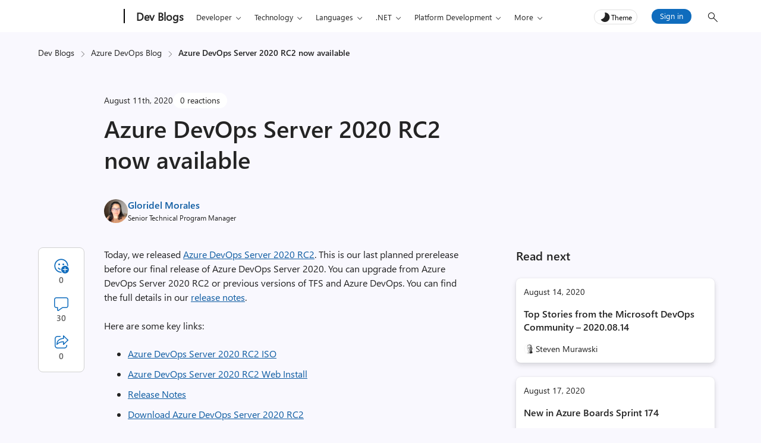

--- FILE ---
content_type: text/html; charset=UTF-8
request_url: https://devblogs.microsoft.com/devops/azure-devops-server-2020-rc2-now-available/
body_size: 56563
content:
<!DOCTYPE html>
<html lang="en-US" theme="light">

<head>
	<meta charset="UTF-8">
	<script>
		// Initialize theme from localStorage or system preference
		let theme = localStorage.getItem('theme') || (window.matchMedia && window.matchMedia('(prefers-color-scheme: dark)').matches ? 'dark' : 'light');
		document.documentElement.setAttribute('theme', theme);
		const metaTag = document.createElement('meta');
		metaTag.setAttribute('name', 'awa-ver');
		metaTag.content = theme;
		document.head.appendChild(metaTag);
		isDarkTheme = theme === 'dark';
	</script>
	<meta http-equiv="X-UA-Compatible" content="IE=edge">
			<meta name="awa-pageType" content="post" />
				<meta name="awa-product" content="Azure DevOps Blog" />
				<meta name="awa-asst" content="59523" />
			
			<meta name="awa-xtopic" content="Azure DevOps Server, DevOps">	
		
	<meta name="viewport" content="width=device-width, initial-scale=1, shrink-to-fit=no">
	<title>Azure DevOps Server 2020 RC2 now available - Azure DevOps Blog</title>
	<meta name="mobile-web-app-capable" content="yes">
	<meta name="color-scheme" content="dark light">
	<meta name="apple-mobile-web-app-capable" content="yes">
	<meta name="apple-mobile-web-app-title" content="Azure DevOps Blog - DevOps, Git, and Agile updates from the team building Azure DevOps">
	<link rel="profile" href="http://gmpg.org/xfn/11">
	<link rel="pingback" href="https://devblogs.microsoft.com/devops/xmlrpc.php">
		<!-- [Begin] JSLL SHIM (1DS) domain prefetch  -->
	<link rel="preconnect" href="//js.monitor.azure.com" crossorigin>
	<link rel="preconnect" href="//browser.events.data.microsoft.com" crossorigin>
	<!-- [END] JSLL SHIM (1DS) domain prefetch  -->
	<meta name='robots' content='index, follow, max-image-preview:large, max-snippet:-1, max-video-preview:-1' />

	<!-- This site is optimized with the Yoast SEO Premium plugin v26.8 (Yoast SEO v26.8) - https://yoast.com/product/yoast-seo-premium-wordpress/ -->
	<link rel="canonical" href="https://devblogs.microsoft.com/devops/azure-devops-server-2020-rc2-now-available/" />
	<meta property="og:locale" content="en_US" />
	<meta property="og:type" content="article" />
	<meta property="og:title" content="Azure DevOps Server 2020 RC2 now available - Azure DevOps Blog" />
	<meta property="og:description" content="Today, we released Azure DevOps Server 2020 RC2. This is our last planned prerelease before our final release of Azure DevOps Server 2020. You can upgrade from Azure DevOps Server 2020 RC2 or previous versions of TFS and Azure DevOps." />
	<meta property="og:url" content="https://devblogs.microsoft.com/devops/azure-devops-server-2020-rc2-now-available/" />
	<meta property="og:site_name" content="Azure DevOps Blog" />
	<meta property="article:published_time" content="2020-08-11T18:05:20+00:00" />
	<meta property="og:image" content="https://devblogs.microsoft.com/devops/wp-content/uploads/sites/6/2019/02/index-hero.jpg" />
	<meta property="og:image:width" content="1118" />
	<meta property="og:image:height" content="960" />
	<meta property="og:image:type" content="image/jpeg" />
	<meta name="author" content="Gloridel Morales" />
	<meta name="twitter:card" content="summary_large_image" />
	<meta name="twitter:creator" content="@AzureDevOps" />
	<meta name="twitter:site" content="@AzureDevOps" />
	<script type="application/ld+json" class="yoast-schema-graph">{"@context":"https://schema.org","@graph":[{"@type":"Article","@id":"https://devblogs.microsoft.com/devops/azure-devops-server-2020-rc2-now-available/#article","isPartOf":{"@id":"https://devblogs.microsoft.com/devops/azure-devops-server-2020-rc2-now-available/"},"author":{"name":"Gloridel Morales","@id":"https://devblogs.microsoft.com/devops/#/schema/person/9ac44b34a5bfdb4cd930ba15ce1482d0"},"headline":"Azure DevOps Server 2020 RC2 now available","datePublished":"2020-08-11T18:05:20+00:00","mainEntityOfPage":{"@id":"https://devblogs.microsoft.com/devops/azure-devops-server-2020-rc2-now-available/"},"wordCount":101,"commentCount":30,"image":{"@id":"https://devblogs.microsoft.com/devops/azure-devops-server-2020-rc2-now-available/#primaryimage"},"thumbnailUrl":"https://devblogs.microsoft.com/devops/wp-content/uploads/sites/6/2019/02/index-hero.jpg","articleSection":["Azure DevOps Server","DevOps"],"inLanguage":"en-US","potentialAction":[{"@type":"CommentAction","name":"Comment","target":["https://devblogs.microsoft.com/devops/azure-devops-server-2020-rc2-now-available/#respond"]}]},{"@type":"WebPage","@id":"https://devblogs.microsoft.com/devops/azure-devops-server-2020-rc2-now-available/","url":"https://devblogs.microsoft.com/devops/azure-devops-server-2020-rc2-now-available/","name":"Azure DevOps Server 2020 RC2 now available - Azure DevOps Blog","isPartOf":{"@id":"https://devblogs.microsoft.com/devops/#website"},"primaryImageOfPage":{"@id":"https://devblogs.microsoft.com/devops/azure-devops-server-2020-rc2-now-available/#primaryimage"},"image":{"@id":"https://devblogs.microsoft.com/devops/azure-devops-server-2020-rc2-now-available/#primaryimage"},"thumbnailUrl":"https://devblogs.microsoft.com/devops/wp-content/uploads/sites/6/2019/02/index-hero.jpg","datePublished":"2020-08-11T18:05:20+00:00","author":{"@id":"https://devblogs.microsoft.com/devops/#/schema/person/9ac44b34a5bfdb4cd930ba15ce1482d0"},"inLanguage":"en-US","potentialAction":[{"@type":"ReadAction","target":["https://devblogs.microsoft.com/devops/azure-devops-server-2020-rc2-now-available/"]}]},{"@type":"ImageObject","inLanguage":"en-US","@id":"https://devblogs.microsoft.com/devops/azure-devops-server-2020-rc2-now-available/#primaryimage","url":"https://devblogs.microsoft.com/devops/wp-content/uploads/sites/6/2019/02/index-hero.jpg","contentUrl":"https://devblogs.microsoft.com/devops/wp-content/uploads/sites/6/2019/02/index-hero.jpg","width":1118,"height":960,"caption":"index-hero"},{"@type":"WebSite","@id":"https://devblogs.microsoft.com/devops/#website","url":"https://devblogs.microsoft.com/devops/","name":"Azure DevOps Blog","description":"DevOps, Git, and Agile updates from the team building Azure DevOps","potentialAction":[{"@type":"SearchAction","target":{"@type":"EntryPoint","urlTemplate":"https://devblogs.microsoft.com/devops/?s={search_term_string}"},"query-input":{"@type":"PropertyValueSpecification","valueRequired":true,"valueName":"search_term_string"}}],"inLanguage":"en-US"},{"@type":"Person","@id":"https://devblogs.microsoft.com/devops/#/schema/person/9ac44b34a5bfdb4cd930ba15ce1482d0","name":"Gloridel Morales","image":{"@type":"ImageObject","inLanguage":"en-US","@id":"https://devblogs.microsoft.com/devops/#/schema/person/image/","url":"https://devblogs.microsoft.com/devops/wp-content/uploads/sites/6/2021/08/2024-05-16_10-48-13-96x96.png","contentUrl":"https://devblogs.microsoft.com/devops/wp-content/uploads/sites/6/2021/08/2024-05-16_10-48-13-96x96.png","caption":"Gloridel Morales"},"description":"Gloridel is a Senior Technical Program Manager on the Azure DevOps team.","url":"https://devblogs.microsoft.com/devops/author/glmorale/"}]}</script>
	<!-- / Yoast SEO Premium plugin. -->


<link rel="alternate" type="application/rss+xml" title="Azure DevOps Blog &raquo; Azure DevOps Server 2020 RC2 now available Comments Feed" href="https://devblogs.microsoft.com/devops/azure-devops-server-2020-rc2-now-available/feed/" />
<link rel="alternate" title="oEmbed (JSON)" type="application/json+oembed" href="https://devblogs.microsoft.com/devops/wp-json/oembed/1.0/embed?url=https%3A%2F%2Fdevblogs.microsoft.com%2Fdevops%2Fazure-devops-server-2020-rc2-now-available%2F" />
<link rel="alternate" title="oEmbed (XML)" type="text/xml+oembed" href="https://devblogs.microsoft.com/devops/wp-json/oembed/1.0/embed?url=https%3A%2F%2Fdevblogs.microsoft.com%2Fdevops%2Fazure-devops-server-2020-rc2-now-available%2F&#038;format=xml" />
<style id='wp-img-auto-sizes-contain-inline-css' type='text/css'>
img:is([sizes=auto i],[sizes^="auto," i]){contain-intrinsic-size:3000px 1500px}
/*# sourceURL=wp-img-auto-sizes-contain-inline-css */
</style>
<style id='wp-emoji-styles-inline-css' type='text/css'>

	img.wp-smiley, img.emoji {
		display: inline !important;
		border: none !important;
		box-shadow: none !important;
		height: 1em !important;
		width: 1em !important;
		margin: 0 0.07em !important;
		vertical-align: -0.1em !important;
		background: none !important;
		padding: 0 !important;
	}
/*# sourceURL=wp-emoji-styles-inline-css */
</style>
<style id='wp-block-library-inline-css' type='text/css'>
:root{--wp-block-synced-color:#7a00df;--wp-block-synced-color--rgb:122,0,223;--wp-bound-block-color:var(--wp-block-synced-color);--wp-editor-canvas-background:#ddd;--wp-admin-theme-color:#007cba;--wp-admin-theme-color--rgb:0,124,186;--wp-admin-theme-color-darker-10:#006ba1;--wp-admin-theme-color-darker-10--rgb:0,107,160.5;--wp-admin-theme-color-darker-20:#005a87;--wp-admin-theme-color-darker-20--rgb:0,90,135;--wp-admin-border-width-focus:2px}@media (min-resolution:192dpi){:root{--wp-admin-border-width-focus:1.5px}}.wp-element-button{cursor:pointer}:root .has-very-light-gray-background-color{background-color:#eee}:root .has-very-dark-gray-background-color{background-color:#313131}:root .has-very-light-gray-color{color:#eee}:root .has-very-dark-gray-color{color:#313131}:root .has-vivid-green-cyan-to-vivid-cyan-blue-gradient-background{background:linear-gradient(135deg,#00d084,#0693e3)}:root .has-purple-crush-gradient-background{background:linear-gradient(135deg,#34e2e4,#4721fb 50%,#ab1dfe)}:root .has-hazy-dawn-gradient-background{background:linear-gradient(135deg,#faaca8,#dad0ec)}:root .has-subdued-olive-gradient-background{background:linear-gradient(135deg,#fafae1,#67a671)}:root .has-atomic-cream-gradient-background{background:linear-gradient(135deg,#fdd79a,#004a59)}:root .has-nightshade-gradient-background{background:linear-gradient(135deg,#330968,#31cdcf)}:root .has-midnight-gradient-background{background:linear-gradient(135deg,#020381,#2874fc)}:root{--wp--preset--font-size--normal:16px;--wp--preset--font-size--huge:42px}.has-regular-font-size{font-size:1em}.has-larger-font-size{font-size:2.625em}.has-normal-font-size{font-size:var(--wp--preset--font-size--normal)}.has-huge-font-size{font-size:var(--wp--preset--font-size--huge)}.has-text-align-center{text-align:center}.has-text-align-left{text-align:left}.has-text-align-right{text-align:right}.has-fit-text{white-space:nowrap!important}#end-resizable-editor-section{display:none}.aligncenter{clear:both}.items-justified-left{justify-content:flex-start}.items-justified-center{justify-content:center}.items-justified-right{justify-content:flex-end}.items-justified-space-between{justify-content:space-between}.screen-reader-text{border:0;clip-path:inset(50%);height:1px;margin:-1px;overflow:hidden;padding:0;position:absolute;width:1px;word-wrap:normal!important}.screen-reader-text:focus{background-color:#ddd;clip-path:none;color:#444;display:block;font-size:1em;height:auto;left:5px;line-height:normal;padding:15px 23px 14px;text-decoration:none;top:5px;width:auto;z-index:100000}html :where(.has-border-color){border-style:solid}html :where([style*=border-top-color]){border-top-style:solid}html :where([style*=border-right-color]){border-right-style:solid}html :where([style*=border-bottom-color]){border-bottom-style:solid}html :where([style*=border-left-color]){border-left-style:solid}html :where([style*=border-width]){border-style:solid}html :where([style*=border-top-width]){border-top-style:solid}html :where([style*=border-right-width]){border-right-style:solid}html :where([style*=border-bottom-width]){border-bottom-style:solid}html :where([style*=border-left-width]){border-left-style:solid}html :where(img[class*=wp-image-]){height:auto;max-width:100%}:where(figure){margin:0 0 1em}html :where(.is-position-sticky){--wp-admin--admin-bar--position-offset:var(--wp-admin--admin-bar--height,0px)}@media screen and (max-width:600px){html :where(.is-position-sticky){--wp-admin--admin-bar--position-offset:0px}}

/*# sourceURL=wp-block-library-inline-css */
</style><style id='global-styles-inline-css' type='text/css'>
:root{--wp--preset--aspect-ratio--square: 1;--wp--preset--aspect-ratio--4-3: 4/3;--wp--preset--aspect-ratio--3-4: 3/4;--wp--preset--aspect-ratio--3-2: 3/2;--wp--preset--aspect-ratio--2-3: 2/3;--wp--preset--aspect-ratio--16-9: 16/9;--wp--preset--aspect-ratio--9-16: 9/16;--wp--preset--color--black: #000000;--wp--preset--color--cyan-bluish-gray: #abb8c3;--wp--preset--color--white: #ffffff;--wp--preset--color--pale-pink: #f78da7;--wp--preset--color--vivid-red: #cf2e2e;--wp--preset--color--luminous-vivid-orange: #ff6900;--wp--preset--color--luminous-vivid-amber: #fcb900;--wp--preset--color--light-green-cyan: #7bdcb5;--wp--preset--color--vivid-green-cyan: #00d084;--wp--preset--color--pale-cyan-blue: #8ed1fc;--wp--preset--color--vivid-cyan-blue: #0693e3;--wp--preset--color--vivid-purple: #9b51e0;--wp--preset--gradient--vivid-cyan-blue-to-vivid-purple: linear-gradient(135deg,rgb(6,147,227) 0%,rgb(155,81,224) 100%);--wp--preset--gradient--light-green-cyan-to-vivid-green-cyan: linear-gradient(135deg,rgb(122,220,180) 0%,rgb(0,208,130) 100%);--wp--preset--gradient--luminous-vivid-amber-to-luminous-vivid-orange: linear-gradient(135deg,rgb(252,185,0) 0%,rgb(255,105,0) 100%);--wp--preset--gradient--luminous-vivid-orange-to-vivid-red: linear-gradient(135deg,rgb(255,105,0) 0%,rgb(207,46,46) 100%);--wp--preset--gradient--very-light-gray-to-cyan-bluish-gray: linear-gradient(135deg,rgb(238,238,238) 0%,rgb(169,184,195) 100%);--wp--preset--gradient--cool-to-warm-spectrum: linear-gradient(135deg,rgb(74,234,220) 0%,rgb(151,120,209) 20%,rgb(207,42,186) 40%,rgb(238,44,130) 60%,rgb(251,105,98) 80%,rgb(254,248,76) 100%);--wp--preset--gradient--blush-light-purple: linear-gradient(135deg,rgb(255,206,236) 0%,rgb(152,150,240) 100%);--wp--preset--gradient--blush-bordeaux: linear-gradient(135deg,rgb(254,205,165) 0%,rgb(254,45,45) 50%,rgb(107,0,62) 100%);--wp--preset--gradient--luminous-dusk: linear-gradient(135deg,rgb(255,203,112) 0%,rgb(199,81,192) 50%,rgb(65,88,208) 100%);--wp--preset--gradient--pale-ocean: linear-gradient(135deg,rgb(255,245,203) 0%,rgb(182,227,212) 50%,rgb(51,167,181) 100%);--wp--preset--gradient--electric-grass: linear-gradient(135deg,rgb(202,248,128) 0%,rgb(113,206,126) 100%);--wp--preset--gradient--midnight: linear-gradient(135deg,rgb(2,3,129) 0%,rgb(40,116,252) 100%);--wp--preset--font-size--small: 13px;--wp--preset--font-size--medium: 20px;--wp--preset--font-size--large: 36px;--wp--preset--font-size--x-large: 42px;--wp--preset--spacing--20: 0.44rem;--wp--preset--spacing--30: 0.67rem;--wp--preset--spacing--40: 1rem;--wp--preset--spacing--50: 1.5rem;--wp--preset--spacing--60: 2.25rem;--wp--preset--spacing--70: 3.38rem;--wp--preset--spacing--80: 5.06rem;--wp--preset--shadow--natural: 6px 6px 9px rgba(0, 0, 0, 0.2);--wp--preset--shadow--deep: 12px 12px 50px rgba(0, 0, 0, 0.4);--wp--preset--shadow--sharp: 6px 6px 0px rgba(0, 0, 0, 0.2);--wp--preset--shadow--outlined: 6px 6px 0px -3px rgb(255, 255, 255), 6px 6px rgb(0, 0, 0);--wp--preset--shadow--crisp: 6px 6px 0px rgb(0, 0, 0);}:root { --wp--style--global--content-size: 840px;--wp--style--global--wide-size: 840px; }:where(body) { margin: 0; }.wp-site-blocks > .alignleft { float: left; margin-right: 2em; }.wp-site-blocks > .alignright { float: right; margin-left: 2em; }.wp-site-blocks > .aligncenter { justify-content: center; margin-left: auto; margin-right: auto; }:where(.is-layout-flex){gap: 0.5em;}:where(.is-layout-grid){gap: 0.5em;}.is-layout-flow > .alignleft{float: left;margin-inline-start: 0;margin-inline-end: 2em;}.is-layout-flow > .alignright{float: right;margin-inline-start: 2em;margin-inline-end: 0;}.is-layout-flow > .aligncenter{margin-left: auto !important;margin-right: auto !important;}.is-layout-constrained > .alignleft{float: left;margin-inline-start: 0;margin-inline-end: 2em;}.is-layout-constrained > .alignright{float: right;margin-inline-start: 2em;margin-inline-end: 0;}.is-layout-constrained > .aligncenter{margin-left: auto !important;margin-right: auto !important;}.is-layout-constrained > :where(:not(.alignleft):not(.alignright):not(.alignfull)){max-width: var(--wp--style--global--content-size);margin-left: auto !important;margin-right: auto !important;}.is-layout-constrained > .alignwide{max-width: var(--wp--style--global--wide-size);}body .is-layout-flex{display: flex;}.is-layout-flex{flex-wrap: wrap;align-items: center;}.is-layout-flex > :is(*, div){margin: 0;}body .is-layout-grid{display: grid;}.is-layout-grid > :is(*, div){margin: 0;}body{padding-top: 0px;padding-right: 0px;padding-bottom: 0px;padding-left: 0px;}a:where(:not(.wp-element-button)){text-decoration: underline;}:root :where(.wp-element-button, .wp-block-button__link){background-color: #32373c;border-width: 0;color: #fff;font-family: inherit;font-size: inherit;font-style: inherit;font-weight: inherit;letter-spacing: inherit;line-height: inherit;padding-top: calc(0.667em + 2px);padding-right: calc(1.333em + 2px);padding-bottom: calc(0.667em + 2px);padding-left: calc(1.333em + 2px);text-decoration: none;text-transform: inherit;}.has-black-color{color: var(--wp--preset--color--black) !important;}.has-cyan-bluish-gray-color{color: var(--wp--preset--color--cyan-bluish-gray) !important;}.has-white-color{color: var(--wp--preset--color--white) !important;}.has-pale-pink-color{color: var(--wp--preset--color--pale-pink) !important;}.has-vivid-red-color{color: var(--wp--preset--color--vivid-red) !important;}.has-luminous-vivid-orange-color{color: var(--wp--preset--color--luminous-vivid-orange) !important;}.has-luminous-vivid-amber-color{color: var(--wp--preset--color--luminous-vivid-amber) !important;}.has-light-green-cyan-color{color: var(--wp--preset--color--light-green-cyan) !important;}.has-vivid-green-cyan-color{color: var(--wp--preset--color--vivid-green-cyan) !important;}.has-pale-cyan-blue-color{color: var(--wp--preset--color--pale-cyan-blue) !important;}.has-vivid-cyan-blue-color{color: var(--wp--preset--color--vivid-cyan-blue) !important;}.has-vivid-purple-color{color: var(--wp--preset--color--vivid-purple) !important;}.has-black-background-color{background-color: var(--wp--preset--color--black) !important;}.has-cyan-bluish-gray-background-color{background-color: var(--wp--preset--color--cyan-bluish-gray) !important;}.has-white-background-color{background-color: var(--wp--preset--color--white) !important;}.has-pale-pink-background-color{background-color: var(--wp--preset--color--pale-pink) !important;}.has-vivid-red-background-color{background-color: var(--wp--preset--color--vivid-red) !important;}.has-luminous-vivid-orange-background-color{background-color: var(--wp--preset--color--luminous-vivid-orange) !important;}.has-luminous-vivid-amber-background-color{background-color: var(--wp--preset--color--luminous-vivid-amber) !important;}.has-light-green-cyan-background-color{background-color: var(--wp--preset--color--light-green-cyan) !important;}.has-vivid-green-cyan-background-color{background-color: var(--wp--preset--color--vivid-green-cyan) !important;}.has-pale-cyan-blue-background-color{background-color: var(--wp--preset--color--pale-cyan-blue) !important;}.has-vivid-cyan-blue-background-color{background-color: var(--wp--preset--color--vivid-cyan-blue) !important;}.has-vivid-purple-background-color{background-color: var(--wp--preset--color--vivid-purple) !important;}.has-black-border-color{border-color: var(--wp--preset--color--black) !important;}.has-cyan-bluish-gray-border-color{border-color: var(--wp--preset--color--cyan-bluish-gray) !important;}.has-white-border-color{border-color: var(--wp--preset--color--white) !important;}.has-pale-pink-border-color{border-color: var(--wp--preset--color--pale-pink) !important;}.has-vivid-red-border-color{border-color: var(--wp--preset--color--vivid-red) !important;}.has-luminous-vivid-orange-border-color{border-color: var(--wp--preset--color--luminous-vivid-orange) !important;}.has-luminous-vivid-amber-border-color{border-color: var(--wp--preset--color--luminous-vivid-amber) !important;}.has-light-green-cyan-border-color{border-color: var(--wp--preset--color--light-green-cyan) !important;}.has-vivid-green-cyan-border-color{border-color: var(--wp--preset--color--vivid-green-cyan) !important;}.has-pale-cyan-blue-border-color{border-color: var(--wp--preset--color--pale-cyan-blue) !important;}.has-vivid-cyan-blue-border-color{border-color: var(--wp--preset--color--vivid-cyan-blue) !important;}.has-vivid-purple-border-color{border-color: var(--wp--preset--color--vivid-purple) !important;}.has-vivid-cyan-blue-to-vivid-purple-gradient-background{background: var(--wp--preset--gradient--vivid-cyan-blue-to-vivid-purple) !important;}.has-light-green-cyan-to-vivid-green-cyan-gradient-background{background: var(--wp--preset--gradient--light-green-cyan-to-vivid-green-cyan) !important;}.has-luminous-vivid-amber-to-luminous-vivid-orange-gradient-background{background: var(--wp--preset--gradient--luminous-vivid-amber-to-luminous-vivid-orange) !important;}.has-luminous-vivid-orange-to-vivid-red-gradient-background{background: var(--wp--preset--gradient--luminous-vivid-orange-to-vivid-red) !important;}.has-very-light-gray-to-cyan-bluish-gray-gradient-background{background: var(--wp--preset--gradient--very-light-gray-to-cyan-bluish-gray) !important;}.has-cool-to-warm-spectrum-gradient-background{background: var(--wp--preset--gradient--cool-to-warm-spectrum) !important;}.has-blush-light-purple-gradient-background{background: var(--wp--preset--gradient--blush-light-purple) !important;}.has-blush-bordeaux-gradient-background{background: var(--wp--preset--gradient--blush-bordeaux) !important;}.has-luminous-dusk-gradient-background{background: var(--wp--preset--gradient--luminous-dusk) !important;}.has-pale-ocean-gradient-background{background: var(--wp--preset--gradient--pale-ocean) !important;}.has-electric-grass-gradient-background{background: var(--wp--preset--gradient--electric-grass) !important;}.has-midnight-gradient-background{background: var(--wp--preset--gradient--midnight) !important;}.has-small-font-size{font-size: var(--wp--preset--font-size--small) !important;}.has-medium-font-size{font-size: var(--wp--preset--font-size--medium) !important;}.has-large-font-size{font-size: var(--wp--preset--font-size--large) !important;}.has-x-large-font-size{font-size: var(--wp--preset--font-size--x-large) !important;}
/*# sourceURL=global-styles-inline-css */
</style>

<link rel='stylesheet' id='mpp_gutenberg-css' href='https://devblogs.microsoft.com/devops/wp-content/plugins/metronet-profile-picture/dist/blocks.style.build.css?ver=2.6.3' type='text/css' media='all' />
<link rel='stylesheet' id='devblogs-lightbox-css-css' href='https://devblogs.microsoft.com/devops/wp-content/plugins/devblogs-lightbox/assets/css/lightbox.css?ver=1760648051' type='text/css' media='all' />
<link rel='stylesheet' id='newsletter-css' href='https://devblogs.microsoft.com/devops/wp-content/plugins/newsletter/style.css?ver=9.1.1' type='text/css' media='all' />
<link rel='stylesheet' id='newsletter-country-sync-css-css' href='https://devblogs.microsoft.com/devops/wp-content/plugins/newsletter-country-sync/css/newsletter-style.css?ver=1765306752' type='text/css' media='all' />
<link rel='stylesheet' id='devblogs-evo-styles-css' href='https://devblogs.microsoft.com/devops/wp-content/themes/devblogs-evo/css/theme.min.css?ver=1.4.0.1765476597' type='text/css' media='all' />
<link rel='stylesheet' id='fabric-icons-css' href='https://devblogs.microsoft.com/devops/wp-content/plugins/fabric-icon-manager/assets/css/fabric-icons.css?ver=1699358813' type='text/css' media='all' />
<link rel='stylesheet' id='dev-comments-evo-style-css' href='https://devblogs.microsoft.com/devops/wp-content/plugins/devblogs-comments-evo/admin/css/simplecomments.min.css?ver=1768340372' type='text/css' media='all' />
<link rel='stylesheet' id='dashicons-css' href='https://devblogs.microsoft.com/devops/wp-includes/css/dashicons.min.css' type='text/css' media='all' />
<link rel='stylesheet' id='editor-buttons-css' href='https://devblogs.microsoft.com/devops/wp-includes/css/editor.min.css' type='text/css' media='all' />
<link rel='stylesheet' id='block-custom-css' href='https://devblogs.microsoft.com/devops/wp-content/plugins/devblogs-blocks/assets/block-custom.css' type='text/css' media='all' />
<link rel='stylesheet' id='highlight-css-css' href='https://devblogs.microsoft.com/devops/wp-content/plugins/devblogs-blocks/assets/highlight.css' type='text/css' media='all' />
<script type="text/javascript">
            window._nslDOMReady = (function () {
                const executedCallbacks = new Set();
            
                return function (callback) {
                    /**
                    * Third parties might dispatch DOMContentLoaded events, so we need to ensure that we only run our callback once!
                    */
                    if (executedCallbacks.has(callback)) return;
            
                    const wrappedCallback = function () {
                        if (executedCallbacks.has(callback)) return;
                        executedCallbacks.add(callback);
                        callback();
                    };
            
                    if (document.readyState === "complete" || document.readyState === "interactive") {
                        wrappedCallback();
                    } else {
                        document.addEventListener("DOMContentLoaded", wrappedCallback);
                    }
                };
            })();
        </script><script type="text/javascript" src="https://devblogs.microsoft.com/devops/wp-includes/js/jquery/jquery.min.js?ver=3.7.1" id="jquery-core-js"></script>
<script type="text/javascript" src="https://devblogs.microsoft.com/devops/wp-content/themes/devblogs-evo/js/back-to-top.min.js?ver=1737047887" id="back-to-top-script-js"></script>
<link rel="https://api.w.org/" href="https://devblogs.microsoft.com/devops/wp-json/" /><link rel="alternate" title="JSON" type="application/json" href="https://devblogs.microsoft.com/devops/wp-json/wp/v2/posts/59523" /><link rel="EditURI" type="application/rsd+xml" title="RSD" href="https://devblogs.microsoft.com/devops/xmlrpc.php?rsd" />
<link rel='shortlink' href='https://devblogs.microsoft.com/devops/?p=59523' />
<script type="application/ld+json">{"@context":"https:\/\/schema.org","@type":"BreadcrumbList","itemListElement":[{"@type":"ListItem","position":1,"name":"Dev Blogs","item":"https:\/\/devblogs.microsoft.com\/"},{"@type":"ListItem","position":2,"name":"Azure DevOps Blog","item":"https:\/\/devblogs.microsoft.com\/devops\/"},{"@type":"ListItem","position":3,"name":"Azure DevOps Server 2020 RC2 now available","item":"https:\/\/devblogs.microsoft.com\/devops\/azure-devops-server-2020-rc2-now-available\/"}]}</script>		<script type="text/javascript">
				(function(c,l,a,r,i,t,y){
					c[a]=c[a]||function(){(c[a].q=c[a].q||[]).push(arguments)};t=l.createElement(r);t.async=1;
					t.src="https://www.clarity.ms/tag/"+i+"?ref=wordpress";y=l.getElementsByTagName(r)[0];y.parentNode.insertBefore(t,y);
				})(window, document, "clarity", "script", "jmy8eheejj");
		</script>
		<meta name="generator" content="performance-lab 4.0.1; plugins: webp-uploads">
<meta name="generator" content="webp-uploads 2.6.1">
<style>#respond h3#reply-title{display:none;}</style><link rel="preload" as="style" href="https://devblogs.microsoft.com/devops/wp-content/plugins/code-prettify/prettify/prettify.css" /><link rel="icon" href="https://devblogs.microsoft.com/devops/wp-content/uploads/sites/6/2018/10/Microsoft-Favicon.png" sizes="32x32" />
<link rel="icon" href="https://devblogs.microsoft.com/devops/wp-content/uploads/sites/6/2018/10/Microsoft-Favicon.png" sizes="192x192" />
<link rel="apple-touch-icon" href="https://devblogs.microsoft.com/devops/wp-content/uploads/sites/6/2018/10/Microsoft-Favicon.png" />
<meta name="msapplication-TileImage" content="https://devblogs.microsoft.com/devops/wp-content/uploads/sites/6/2018/10/Microsoft-Favicon.png" />
<style type="text/css">div.nsl-container[data-align="left"] {
    text-align: left;
}

div.nsl-container[data-align="center"] {
    text-align: center;
}

div.nsl-container[data-align="right"] {
    text-align: right;
}


div.nsl-container div.nsl-container-buttons a[data-plugin="nsl"] {
    text-decoration: none;
    box-shadow: none;
    border: 0;
}

div.nsl-container .nsl-container-buttons {
    display: flex;
    padding: 5px 0;
}

div.nsl-container.nsl-container-block .nsl-container-buttons {
    display: inline-grid;
    grid-template-columns: minmax(145px, auto);
}

div.nsl-container-block-fullwidth .nsl-container-buttons {
    flex-flow: column;
    align-items: center;
}

div.nsl-container-block-fullwidth .nsl-container-buttons a,
div.nsl-container-block .nsl-container-buttons a {
    flex: 1 1 auto;
    display: block;
    margin: 5px 0;
    width: 100%;
}

div.nsl-container-inline {
    margin: -5px;
    text-align: left;
}

div.nsl-container-inline .nsl-container-buttons {
    justify-content: center;
    flex-wrap: wrap;
}

div.nsl-container-inline .nsl-container-buttons a {
    margin: 5px;
    display: inline-block;
}

div.nsl-container-grid .nsl-container-buttons {
    flex-flow: row;
    align-items: center;
    flex-wrap: wrap;
}

div.nsl-container-grid .nsl-container-buttons a {
    flex: 1 1 auto;
    display: block;
    margin: 5px;
    max-width: 280px;
    width: 100%;
}

@media only screen and (min-width: 650px) {
    div.nsl-container-grid .nsl-container-buttons a {
        width: auto;
    }
}

div.nsl-container .nsl-button {
    cursor: pointer;
    vertical-align: top;
    border-radius: 4px;
}

div.nsl-container .nsl-button-default {
    color: #fff;
    display: flex;
}

div.nsl-container .nsl-button-icon {
    display: inline-block;
}

div.nsl-container .nsl-button-svg-container {
    flex: 0 0 auto;
    padding: 8px;
    display: flex;
    align-items: center;
}

div.nsl-container svg {
    height: 24px;
    width: 24px;
    vertical-align: top;
}

div.nsl-container .nsl-button-default div.nsl-button-label-container {
    margin: 0 24px 0 12px;
    padding: 10px 0;
    font-family: Helvetica, Arial, sans-serif;
    font-size: 16px;
    line-height: 20px;
    letter-spacing: .25px;
    overflow: hidden;
    text-align: center;
    text-overflow: clip;
    white-space: nowrap;
    flex: 1 1 auto;
    -webkit-font-smoothing: antialiased;
    -moz-osx-font-smoothing: grayscale;
    text-transform: none;
    display: inline-block;
}

div.nsl-container .nsl-button-google[data-skin="light"] {
    box-shadow: inset 0 0 0 1px #747775;
    color: #1f1f1f;
}

div.nsl-container .nsl-button-google[data-skin="dark"] {
    box-shadow: inset 0 0 0 1px #8E918F;
    color: #E3E3E3;
}

div.nsl-container .nsl-button-google[data-skin="neutral"] {
    color: #1F1F1F;
}

div.nsl-container .nsl-button-google div.nsl-button-label-container {
    font-family: "Roboto Medium", Roboto, Helvetica, Arial, sans-serif;
}

div.nsl-container .nsl-button-apple .nsl-button-svg-container {
    padding: 0 6px;
}

div.nsl-container .nsl-button-apple .nsl-button-svg-container svg {
    height: 40px;
    width: auto;
}

div.nsl-container .nsl-button-apple[data-skin="light"] {
    color: #000;
    box-shadow: 0 0 0 1px #000;
}

div.nsl-container .nsl-button-facebook[data-skin="white"] {
    color: #000;
    box-shadow: inset 0 0 0 1px #000;
}

div.nsl-container .nsl-button-facebook[data-skin="light"] {
    color: #1877F2;
    box-shadow: inset 0 0 0 1px #1877F2;
}

div.nsl-container .nsl-button-spotify[data-skin="white"] {
    color: #191414;
    box-shadow: inset 0 0 0 1px #191414;
}

div.nsl-container .nsl-button-apple div.nsl-button-label-container {
    font-size: 17px;
    font-family: -apple-system, BlinkMacSystemFont, "Segoe UI", Roboto, Helvetica, Arial, sans-serif, "Apple Color Emoji", "Segoe UI Emoji", "Segoe UI Symbol";
}

div.nsl-container .nsl-button-slack div.nsl-button-label-container {
    font-size: 17px;
    font-family: -apple-system, BlinkMacSystemFont, "Segoe UI", Roboto, Helvetica, Arial, sans-serif, "Apple Color Emoji", "Segoe UI Emoji", "Segoe UI Symbol";
}

div.nsl-container .nsl-button-slack[data-skin="light"] {
    color: #000000;
    box-shadow: inset 0 0 0 1px #DDDDDD;
}

div.nsl-container .nsl-button-tiktok[data-skin="light"] {
    color: #161823;
    box-shadow: 0 0 0 1px rgba(22, 24, 35, 0.12);
}


div.nsl-container .nsl-button-kakao {
    color: rgba(0, 0, 0, 0.85);
}

.nsl-clear {
    clear: both;
}

.nsl-container {
    clear: both;
}

.nsl-disabled-provider .nsl-button {
    filter: grayscale(1);
    opacity: 0.8;
}

/*Button align start*/

div.nsl-container-inline[data-align="left"] .nsl-container-buttons {
    justify-content: flex-start;
}

div.nsl-container-inline[data-align="center"] .nsl-container-buttons {
    justify-content: center;
}

div.nsl-container-inline[data-align="right"] .nsl-container-buttons {
    justify-content: flex-end;
}


div.nsl-container-grid[data-align="left"] .nsl-container-buttons {
    justify-content: flex-start;
}

div.nsl-container-grid[data-align="center"] .nsl-container-buttons {
    justify-content: center;
}

div.nsl-container-grid[data-align="right"] .nsl-container-buttons {
    justify-content: flex-end;
}

div.nsl-container-grid[data-align="space-around"] .nsl-container-buttons {
    justify-content: space-around;
}

div.nsl-container-grid[data-align="space-between"] .nsl-container-buttons {
    justify-content: space-between;
}

/* Button align end*/

/* Redirect */

#nsl-redirect-overlay {
    display: flex;
    flex-direction: column;
    justify-content: center;
    align-items: center;
    position: fixed;
    z-index: 1000000;
    left: 0;
    top: 0;
    width: 100%;
    height: 100%;
    backdrop-filter: blur(1px);
    background-color: RGBA(0, 0, 0, .32);;
}

#nsl-redirect-overlay-container {
    display: flex;
    flex-direction: column;
    justify-content: center;
    align-items: center;
    background-color: white;
    padding: 30px;
    border-radius: 10px;
}

#nsl-redirect-overlay-spinner {
    content: '';
    display: block;
    margin: 20px;
    border: 9px solid RGBA(0, 0, 0, .6);
    border-top: 9px solid #fff;
    border-radius: 50%;
    box-shadow: inset 0 0 0 1px RGBA(0, 0, 0, .6), 0 0 0 1px RGBA(0, 0, 0, .6);
    width: 40px;
    height: 40px;
    animation: nsl-loader-spin 2s linear infinite;
}

@keyframes nsl-loader-spin {
    0% {
        transform: rotate(0deg)
    }
    to {
        transform: rotate(360deg)
    }
}

#nsl-redirect-overlay-title {
    font-family: -apple-system, BlinkMacSystemFont, "Segoe UI", Roboto, Oxygen-Sans, Ubuntu, Cantarell, "Helvetica Neue", sans-serif;
    font-size: 18px;
    font-weight: bold;
    color: #3C434A;
}

#nsl-redirect-overlay-text {
    font-family: -apple-system, BlinkMacSystemFont, "Segoe UI", Roboto, Oxygen-Sans, Ubuntu, Cantarell, "Helvetica Neue", sans-serif;
    text-align: center;
    font-size: 14px;
    color: #3C434A;
}

/* Redirect END*/</style><style type="text/css">/* Notice fallback */
#nsl-notices-fallback {
    position: fixed;
    right: 10px;
    top: 10px;
    z-index: 10000;
}

.admin-bar #nsl-notices-fallback {
    top: 42px;
}

#nsl-notices-fallback > div {
    position: relative;
    background: #fff;
    border-left: 4px solid #fff;
    box-shadow: 0 1px 1px 0 rgba(0, 0, 0, .1);
    margin: 5px 15px 2px;
    padding: 1px 20px;
}

#nsl-notices-fallback > div.error {
    display: block;
    border-left-color: #dc3232;
}

#nsl-notices-fallback > div.updated {
    display: block;
    border-left-color: #46b450;
}

#nsl-notices-fallback p {
    margin: .5em 0;
    padding: 2px;
}

#nsl-notices-fallback > div:after {
    position: absolute;
    right: 5px;
    top: 5px;
    content: '\00d7';
    display: block;
    height: 16px;
    width: 16px;
    line-height: 16px;
    text-align: center;
    font-size: 20px;
    cursor: pointer;
}</style>	<!-- Start JSLL SHIM(1DS) Tags -->
	<script src="https://js.monitor.azure.com/scripts/c/ms.jsll-4.min.js" type="text/javascript"></script>
	<script type="text/javascript">
		var config = {
			useDefaultContentName: true,
			useShortNameForContentBlob: false,
//			disablePageUnloadEvents: [0, 1, 2],  // Try at top level for JSLL
			autoCapture: {
				pageView: true,
				onLoad: true,
				lineage: true,
				click: true,
				scroll: true,
				resize: false,
				jsError: true,
				addin: true,
				perf: true
			},
			disableUnloadBeacon: true,  // Disable deprecated unload event listeners
			urlCollectHash: true,
			urlCollectQuery: true,
			instrumentationKey: "31b03416b80d4fec81330cf396b8bf63-2db31b2d-ee29-4371-af87-871cba555f5a-7031",
			coreData: {
				appId: "MSDevBlogs",
			},
			// Initially set the GPC_DataSharingOptIn flag property in 1DS (One Data Source) to false
			advancedConfig: {
				propertyConfiguration: {
					gpcDataSharingOptIn: false
				}
			},
			callback: {
				pageName: function () { return document.title },
				contentUpdatePageTags: function () {

					return {
						metaTags: {
							'ver': theme
						},
					}
				},
				pageActionContentTags: function () {

					return {
						metaTags: {
							'ver': theme
						},
					}
				},
				pageActionPageTags: function () {

					return {
																			"pageType": "post",
																																													"pgauth": "Gloridel Morales",
																																									"authtype": "site_owner",
																																																						"pgtop": "Azure DevOps Server, DevOps, ",
							 
					 				  metaTags: {
																					"publishedDate": '20200811',
											  'ver': theme
						},
					}
				},
				pageViewPageTags: function () {
					return {
																	"pageType": "post",
																																									"pgauth": "Gloridel Morales",
																																							"authtype": "site_owner",
																																																			"pgtop": "Azure DevOps Server, DevOps, ",
																																							"metaTags": {
									"publishedDate": '20200811',
								}
												  
		  					}
				},
			}
		};
		awa.init(config);

		// Suppress Microsoft JSLL v4 internal unload event deprecation warnings
		// TODO: Remove when Microsoft updates JSLL to fix internal Application Insights Core JS deprecation
		(function() {
			const originalWarn = console.warn;
			console.warn = function(...args) {
				const message = args.join(' ');
				// Suppress specific deprecation warning from Microsoft's Application Insights SDK
				// Pattern specifically targets Microsoft SDK file path to avoid false positives
				if (message.includes('EventHelpers.js') && message.includes('deprecated')) {
					// Optionally log once for debugging (comment out for production)
					// if (!window._jsllWarningSuppressed) {
					//     console.log('[Suppressed JSLL SDK deprecation warning]');
					//     window._jsllWarningSuppressed = true;
					// }
					return;
				}
				originalWarn.apply(console, args);
			};
		})();	
	</script>
	<!-- END JSLL SHIM(1DS) Integration -->
	<script>
		/*! lazysizes - v4.1.3 | For lazy loading images */
		!function (a, b) { var c = b(a, a.document); a.lazySizes = c, "object" == typeof module && module.exports && (module.exports = c) }(window, function (a, b) { "use strict"; if (b.getElementsByClassName) { var c, d, e = b.documentElement, f = a.Date, g = a.HTMLPictureElement, h = "addEventListener", i = "getAttribute", j = a[h], k = a.setTimeout, l = a.requestAnimationFrame || k, m = a.requestIdleCallback, n = /^picture$/i, o = ["load", "error", "lazyincluded", "_lazyloaded"], p = {}, q = Array.prototype.forEach, r = function (a, b) { return p[b] || (p[b] = new RegExp("(\\s|^)" + b + "(\\s|$)")), p[b].test(a[i]("class") || "") && p[b] }, s = function (a, b) { r(a, b) || a.setAttribute("class", (a[i]("class") || "").trim() + " " + b) }, t = function (a, b) { var c; (c = r(a, b)) && a.setAttribute("class", (a[i]("class") || "").replace(c, " ")) }, u = function (a, b, c) { var d = c ? h : "removeEventListener"; c && u(a, b), o.forEach(function (c) { a[d](c, b) }) }, v = function (a, d, e, f, g) { var h = b.createEvent("Event"); return e || (e = {}), e.instance = c, h.initEvent(d, !f, !g), h.detail = e, a.dispatchEvent(h), h }, w = function (b, c) { var e; !g && (e = a.picturefill || d.pf) ? (c && c.src && !b[i]("srcset") && b.setAttribute("srcset", c.src), e({ reevaluate: !0, elements: [b] })) : c && c.src && (b.src = c.src) }, x = function (a, b) { return (getComputedStyle(a, null) || {})[b] }, y = function (a, b, c) { for (c = c || a.offsetWidth; c < d.minSize && b && !a._lazysizesWidth;)c = b.offsetWidth, b = b.parentNode; return c }, z = function () { var a, c, d = [], e = [], f = d, g = function () { var b = f; for (f = d.length ? e : d, a = !0, c = !1; b.length;)b.shift()(); a = !1 }, h = function (d, e) { a && !e ? d.apply(this, arguments) : (f.push(d), c || (c = !0, (b.hidden ? k : l)(g))) }; return h._lsFlush = g, h }(), A = function (a, b) { return b ? function () { z(a) } : function () { var b = this, c = arguments; z(function () { a.apply(b, c) }) } }, B = function (a) { var b, c = 0, e = d.throttleDelay, g = d.ricTimeout, h = function () { b = !1, c = f.now(), a() }, i = m && g > 49 ? function () { m(h, { timeout: g }), g !== d.ricTimeout && (g = d.ricTimeout) } : A(function () { k(h) }, !0); return function (a) { var d; (a = a === !0) && (g = 33), b || (b = !0, d = e - (f.now() - c), 0 > d && (d = 0), a || 9 > d ? i() : k(i, d)) } }, C = function (a) { var b, c, d = 99, e = function () { b = null, a() }, g = function () { var a = f.now() - c; d > a ? k(g, d - a) : (m || e)(e) }; return function () { c = f.now(), b || (b = k(g, d)) } }; !function () { var b, c = { lazyClass: "lazyload", loadedClass: "lazyloaded", loadingClass: "lazyloading", preloadClass: "lazypreload", errorClass: "lazyerror", autosizesClass: "lazyautosizes", srcAttr: "data-src", srcsetAttr: "data-srcset", sizesAttr: "data-sizes", minSize: 40, customMedia: {}, init: !0, expFactor: 1.5, hFac: .8, loadMode: 2, loadHidden: !0, ricTimeout: 0, throttleDelay: 125 }; d = a.lazySizesConfig || a.lazysizesConfig || {}; for (b in c) b in d || (d[b] = c[b]); a.lazySizesConfig = d, k(function () { d.init && F() }) }(); var D = function () { var g, l, m, o, p, y, D, F, G, H, I, J, K, L, M = /^img$/i, N = /^iframe$/i, O = "onscroll" in a && !/(gle|ing)bot/.test(navigator.userAgent), P = 0, Q = 0, R = 0, S = -1, T = function (a) { R--, a && a.target && u(a.target, T), (!a || 0 > R || !a.target) && (R = 0) }, U = function (a, c) { var d, f = a, g = "hidden" == x(b.body, "visibility") || "hidden" != x(a.parentNode, "visibility") && "hidden" != x(a, "visibility"); for (F -= c, I += c, G -= c, H += c; g && (f = f.offsetParent) && f != b.body && f != e;)g = (x(f, "opacity") || 1) > 0, g && "visible" != x(f, "overflow") && (d = f.getBoundingClientRect(), g = H > d.left && G < d.right && I > d.top - 1 && F < d.bottom + 1); return g }, V = function () { var a, f, h, j, k, m, n, p, q, r = c.elements; if ((o = d.loadMode) && 8 > R && (a = r.length)) { f = 0, S++, null == K && ("expand" in d || (d.expand = e.clientHeight > 500 && e.clientWidth > 500 ? 500 : 370), J = d.expand, K = J * d.expFactor), K > Q && 1 > R && S > 2 && o > 2 && !b.hidden ? (Q = K, S = 0) : Q = o > 1 && S > 1 && 6 > R ? J : P; for (; a > f; f++)if (r[f] && !r[f]._lazyRace) if (O) if ((p = r[f][i]("data-expand")) && (m = 1 * p) || (m = Q), q !== m && (y = innerWidth + m * L, D = innerHeight + m, n = -1 * m, q = m), h = r[f].getBoundingClientRect(), (I = h.bottom) >= n && (F = h.top) <= D && (H = h.right) >= n * L && (G = h.left) <= y && (I || H || G || F) && (d.loadHidden || "hidden" != x(r[f], "visibility")) && (l && 3 > R && !p && (3 > o || 4 > S) || U(r[f], m))) { if (ba(r[f]), k = !0, R > 9) break } else !k && l && !j && 4 > R && 4 > S && o > 2 && (g[0] || d.preloadAfterLoad) && (g[0] || !p && (I || H || G || F || "auto" != r[f][i](d.sizesAttr))) && (j = g[0] || r[f]); else ba(r[f]); j && !k && ba(j) } }, W = B(V), X = function (a) { s(a.target, d.loadedClass), t(a.target, d.loadingClass), u(a.target, Z), v(a.target, "lazyloaded") }, Y = A(X), Z = function (a) { Y({ target: a.target }) }, $ = function (a, b) { try { a.contentWindow.location.replace(b) } catch (c) { a.src = b } }, _ = function (a) { var b, c = a[i](d.srcsetAttr); (b = d.customMedia[a[i]("data-media") || a[i]("media")]) && a.setAttribute("media", b), c && a.setAttribute("srcset", c) }, aa = A(function (a, b, c, e, f) { var g, h, j, l, o, p; (o = v(a, "lazybeforeunveil", b)).defaultPrevented || (e && (c ? s(a, d.autosizesClass) : a.setAttribute("sizes", e)), h = a[i](d.srcsetAttr), g = a[i](d.srcAttr), f && (j = a.parentNode, l = j && n.test(j.nodeName || "")), p = b.firesLoad || "src" in a && (h || g || l), o = { target: a }, p && (u(a, T, !0), clearTimeout(m), m = k(T, 2500), s(a, d.loadingClass), u(a, Z, !0)), l && q.call(j.getElementsByTagName("source"), _), h ? a.setAttribute("srcset", h) : g && !l && (N.test(a.nodeName) ? $(a, g) : a.src = g), f && (h || l) && w(a, { src: g })), a._lazyRace && delete a._lazyRace, t(a, d.lazyClass), z(function () { (!p || a.complete && a.naturalWidth > 1) && (p ? T(o) : R--, X(o)) }, !0) }), ba = function (a) { var b, c = M.test(a.nodeName), e = c && (a[i](d.sizesAttr) || a[i]("sizes")), f = "auto" == e; (!f && l || !c || !a[i]("src") && !a.srcset || a.complete || r(a, d.errorClass) || !r(a, d.lazyClass)) && (b = v(a, "lazyunveilread").detail, f && E.updateElem(a, !0, a.offsetWidth), a._lazyRace = !0, R++, aa(a, b, f, e, c)) }, ca = function () { if (!l) { if (f.now() - p < 999) return void k(ca, 999); var a = C(function () { d.loadMode = 3, W() }); l = !0, d.loadMode = 3, W(), j("scroll", function () { 3 == d.loadMode && (d.loadMode = 2), a() }, !0) } }; return { _: function () { p = f.now(), c.elements = b.getElementsByClassName(d.lazyClass), g = b.getElementsByClassName(d.lazyClass + " " + d.preloadClass), L = d.hFac, j("scroll", W, !0), j("resize", W, !0), a.MutationObserver ? new MutationObserver(W).observe(e, { childList: !0, subtree: !0, attributes: !0 }) : (e[h]("DOMNodeInserted", W, !0), e[h]("DOMAttrModified", W, !0), setInterval(W, 999)), j("hashchange", W, !0), ["focus", "mouseover", "click", "load", "transitionend", "animationend", "webkitAnimationEnd"].forEach(function (a) { b[h](a, W, !0) }), /d$|^c/.test(b.readyState) ? ca() : (j("load", ca), b[h]("DOMContentLoaded", W), k(ca, 2e4)), c.elements.length ? (V(), z._lsFlush()) : W() }, checkElems: W, unveil: ba } }(), E = function () { var a, c = A(function (a, b, c, d) { var e, f, g; if (a._lazysizesWidth = d, d += "px", a.setAttribute("sizes", d), n.test(b.nodeName || "")) for (e = b.getElementsByTagName("source"), f = 0, g = e.length; g > f; f++)e[f].setAttribute("sizes", d); c.detail.dataAttr || w(a, c.detail) }), e = function (a, b, d) { var e, f = a.parentNode; f && (d = y(a, f, d), e = v(a, "lazybeforesizes", { width: d, dataAttr: !!b }), e.defaultPrevented || (d = e.detail.width, d && d !== a._lazysizesWidth && c(a, f, e, d))) }, f = function () { var b, c = a.length; if (c) for (b = 0; c > b; b++)e(a[b]) }, g = C(f); return { _: function () { a = b.getElementsByClassName(d.autosizesClass), j("resize", g) }, checkElems: g, updateElem: e } }(), F = function () { F.i || (F.i = !0, E._(), D._()) }; return c = { cfg: d, autoSizer: E, loader: D, init: F, uP: w, aC: s, rC: t, hC: r, fire: v, gW: y, rAF: z } } });
	</script>
	<div id="sr-announcer" class="visually-hidden" role="status" aria-live="polite"></div>
<link rel='stylesheet' id='buttons-css' href='https://devblogs.microsoft.com/devops/wp-includes/css/buttons.min.css' type='text/css' media='all' />
</head>

<body class="wp-singular post-template-default single single-post postid-59523 single-format-standard wp-theme-devblogs-evo">
	<!-- Star cookies banner  -->
	<!--<script src="https://wcpstatic.microsoft.com/mscc/lib/v2/wcp-consent.js"></script> -->

	<div id="cookie-banner"></div>
	
	<!-- end cookies banner  -->
		<!-- UHF header -->
	<div id="headerArea" class="uhf"  data-m='{"cN":"headerArea","cT":"Area_coreuiArea","id":"a1Body","sN":1,"aN":"Body"}'>
                <div id="headerRegion"      data-region-key="headerregion" data-m='{"cN":"headerRegion","cT":"Region_coreui-region","id":"r1a1","sN":1,"aN":"a1"}' >

    <div  id="headerUniversalHeader" data-m='{"cN":"headerUniversalHeader","cT":"Module_coreui-universalheader","id":"m1r1a1","sN":1,"aN":"r1a1"}'  data-module-id="Category|headerRegion|coreui-region|headerUniversalHeader|coreui-universalheader">
        


                        <div data-m='{"cN":"cookiebanner_cont","cT":"Container","id":"c1m1r1a1","sN":1,"aN":"m1r1a1"}'>

<div id="uhfCookieAlert" data-locale="en-us">
    <div id="msccBannerV2"></div>
</div>

                            
                        </div>




        <a id="uhfSkipToMain" class="m-skip-to-main" href="javascript:void(0)" data-href="#mainContent" tabindex="0" data-m='{"cN":"Skip to content_nonnav","id":"nn2m1r1a1","sN":2,"aN":"m1r1a1"}'>Skip to main content</a>


<header class="c-uhfh context-uhf no-js c-sgl-stck c-category-header " itemscope="itemscope" data-header-footprint="/DEV_Blogs/DEV_header-landing, fromService: True"   data-magict="true"   itemtype="http://schema.org/Organization">
    <div class="theme-light js-global-head f-closed  global-head-cont" data-m='{"cN":"Universal Header_cont","cT":"Container","id":"c3m1r1a1","sN":3,"aN":"m1r1a1"}'>
        <div class="c-uhfh-gcontainer-st">
            <button type="button" class="c-action-trigger c-glyph glyph-global-nav-button" aria-label="All Microsoft expand to see list of Microsoft products and services" initialState-label="All Microsoft expand to see list of Microsoft products and services" toggleState-label="Close All Microsoft list" aria-expanded="false" data-m='{"cN":"Mobile menu button_nonnav","id":"nn1c3m1r1a1","sN":1,"aN":"c3m1r1a1"}'></button>
            <button type="button" class="c-action-trigger c-glyph glyph-arrow-htmllegacy c-close-search" aria-label="Close search" aria-expanded="false" data-m='{"cN":"Close Search_nonnav","id":"nn2c3m1r1a1","sN":2,"aN":"c3m1r1a1"}'></button>
                    <a id="uhfLogo" class="c-logo c-sgl-stk-uhfLogo" itemprop="url" href="https://www.microsoft.com" aria-label="Microsoft" data-m='{"cN":"GlobalNav_Logo_cont","cT":"Container","id":"c3c3m1r1a1","sN":3,"aN":"c3m1r1a1"}'>
                        <img alt="" itemprop="logo" class="c-image" src="https://uhf.microsoft.com/images/microsoft/RE1Mu3b.png" role="presentation" aria-hidden="true" />
                        <span itemprop="name" role="presentation" aria-hidden="true">Microsoft</span>
                    </a>
            <div class="f-mobile-title">
                <button type="button" class="c-action-trigger c-glyph glyph-chevron-left" aria-label="See more menu options" data-m='{"cN":"Mobile back button_nonnav","id":"nn4c3m1r1a1","sN":4,"aN":"c3m1r1a1"}'></button>
                <span data-global-title="Microsoft home" class="js-mobile-title">Dev Blogs</span>
                <button type="button" class="c-action-trigger c-glyph glyph-chevron-right" aria-label="See more menu options" data-m='{"cN":"Mobile forward button_nonnav","id":"nn5c3m1r1a1","sN":5,"aN":"c3m1r1a1"}'></button>
            </div>
                    <div class="c-show-pipe x-hidden-vp-mobile-st">
                        <a id="uhfCatLogo" class="c-logo c-cat-logo" href="https://devblogs.microsoft.com" aria-label="Dev Blogs" itemprop="url" data-m='{"cN":"CatNav_Dev Blogs_nav","id":"n6c3m1r1a1","sN":6,"aN":"c3m1r1a1"}'>
                                <span>Dev Blogs</span>
                        </a>
                    </div>
                <div class="cat-logo-button-cont x-hidden">
                        <button type="button" id="uhfCatLogoButton" class="c-cat-logo-button x-hidden" aria-expanded="false" aria-label="Dev Blogs" data-m='{"cN":"Dev Blogs_nonnav","id":"nn7c3m1r1a1","sN":7,"aN":"c3m1r1a1"}'>
                            Dev Blogs
                        </button>
                </div>



                    <nav id="uhf-g-nav" aria-label="Contextual menu" class="c-uhfh-gnav" data-m='{"cN":"Category nav_cont","cT":"Container","id":"c8c3m1r1a1","sN":8,"aN":"c3m1r1a1"}'>
            <ul class="js-paddle-items">
                    <li class="single-link js-nav-menu x-hidden-none-mobile-vp uhf-menu-item">
                        <a class="c-uhf-nav-link" href="https://devblogs.microsoft.com" data-m='{"cN":"CatNav_Home_nav","id":"n1c8c3m1r1a1","sN":1,"aN":"c8c3m1r1a1"}' > Home </a>
                    </li>
                                        <li class="nested-menu uhf-menu-item">
                            <div class="c-uhf-menu js-nav-menu">
                                <button type="button" id="Developer"  aria-expanded="false" data-m='{"cN":"CatNav_Developer_nonnav","id":"nn2c8c3m1r1a1","sN":2,"aN":"c8c3m1r1a1"}'>Developer</button>

                                <ul class="" data-class-idn="" aria-hidden="true" data-m='{"cN":"Developer_cont","cT":"Container","id":"c3c8c3m1r1a1","sN":3,"aN":"c8c3m1r1a1"}'>
        <li class="js-nav-menu single-link" data-m='{"cN":"Microsoft for Developers_cont","cT":"Container","id":"c1c3c8c3m1r1a1","sN":1,"aN":"c3c8c3m1r1a1"}'>
            <a id="microsoft-for-developers" class="js-subm-uhf-nav-link" href="https://developer.microsoft.com/blog" data-m='{"cN":"CatNav_Microsoft for Developers_nav","id":"n1c1c3c8c3m1r1a1","sN":1,"aN":"c1c3c8c3m1r1a1"}'>Microsoft for Developers</a>
            
        </li>
        <li class="js-nav-menu single-link" data-m='{"cN":"Visual Studio_cont","cT":"Container","id":"c2c3c8c3m1r1a1","sN":2,"aN":"c3c8c3m1r1a1"}'>
            <a id="visual-studio" class="js-subm-uhf-nav-link" href="https://devblogs.microsoft.com/visualstudio/" data-m='{"cN":"CatNav_Visual Studio_nav","id":"n1c2c3c8c3m1r1a1","sN":1,"aN":"c2c3c8c3m1r1a1"}'>Visual Studio</a>
            
        </li>
        <li class="js-nav-menu single-link" data-m='{"cN":"Visual Studio Code_cont","cT":"Container","id":"c3c3c8c3m1r1a1","sN":3,"aN":"c3c8c3m1r1a1"}'>
            <a id="visual-studio-code" class="js-subm-uhf-nav-link" href="https://devblogs.microsoft.com/vscode-blog" data-m='{"cN":"CatNav_Visual Studio Code_nav","id":"n1c3c3c8c3m1r1a1","sN":1,"aN":"c3c3c8c3m1r1a1"}'>Visual Studio Code</a>
            
        </li>
        <li class="js-nav-menu single-link" data-m='{"cN":"Develop from the cloud_cont","cT":"Container","id":"c4c3c8c3m1r1a1","sN":4,"aN":"c3c8c3m1r1a1"}'>
            <a id="c-shellmenu_5" class="js-subm-uhf-nav-link" href="https://devblogs.microsoft.com/develop-from-the-cloud/" data-m='{"cN":"CatNav_Develop from the cloud_nav","id":"n1c4c3c8c3m1r1a1","sN":1,"aN":"c4c3c8c3m1r1a1"}'>Develop from the cloud</a>
            
        </li>
        <li class="js-nav-menu single-link" data-m='{"cN":"All things Azure_cont","cT":"Container","id":"c5c3c8c3m1r1a1","sN":5,"aN":"c3c8c3m1r1a1"}'>
            <a id="all-things-azure-1" class="js-subm-uhf-nav-link" href="https://devblogs.microsoft.com/all-things-azure/" data-m='{"cN":"CatNav_All things Azure_nav","id":"n1c5c3c8c3m1r1a1","sN":1,"aN":"c5c3c8c3m1r1a1"}'>All things Azure</a>
            
        </li>
        <li class="js-nav-menu single-link" data-m='{"cN":"Xcode_cont","cT":"Container","id":"c6c3c8c3m1r1a1","sN":6,"aN":"c3c8c3m1r1a1"}'>
            <a id="Xcode" class="js-subm-uhf-nav-link" href="https://devblogs.microsoft.com/xcode/" data-m='{"cN":"CatNav_Xcode_nav","id":"n1c6c3c8c3m1r1a1","sN":1,"aN":"c6c3c8c3m1r1a1"}'>Xcode</a>
            
        </li>
        <li class="js-nav-menu single-link" data-m='{"cN":"DevOps_cont","cT":"Container","id":"c7c3c8c3m1r1a1","sN":7,"aN":"c3c8c3m1r1a1"}'>
            <a id="devops" class="js-subm-uhf-nav-link" href="https://devblogs.microsoft.com/devops/" data-m='{"cN":"CatNav_DevOps_nav","id":"n1c7c3c8c3m1r1a1","sN":1,"aN":"c7c3c8c3m1r1a1"}'>DevOps</a>
            
        </li>
        <li class="js-nav-menu single-link" data-m='{"cN":"Windows Developer_cont","cT":"Container","id":"c8c3c8c3m1r1a1","sN":8,"aN":"c3c8c3m1r1a1"}'>
            <a id="windows-developer" class="js-subm-uhf-nav-link" href="https://blogs.windows.com/windowsdeveloper/" data-m='{"cN":"CatNav_Windows Developer_nav","id":"n1c8c3c8c3m1r1a1","sN":1,"aN":"c8c3c8c3m1r1a1"}'>Windows Developer</a>
            
        </li>
        <li class="js-nav-menu single-link" data-m='{"cN":"ISE Developer_cont","cT":"Container","id":"c9c3c8c3m1r1a1","sN":9,"aN":"c3c8c3m1r1a1"}'>
            <a id="ise-developer" class="js-subm-uhf-nav-link" href="https://devblogs.microsoft.com/ise/" data-m='{"cN":"CatNav_ISE Developer_nav","id":"n1c9c3c8c3m1r1a1","sN":1,"aN":"c9c3c8c3m1r1a1"}'>ISE Developer</a>
            
        </li>
        <li class="js-nav-menu single-link" data-m='{"cN":"Azure SDK_cont","cT":"Container","id":"c10c3c8c3m1r1a1","sN":10,"aN":"c3c8c3m1r1a1"}'>
            <a id="Azure-sdk" class="js-subm-uhf-nav-link" href="https://devblogs.microsoft.com/azure-sdk/" data-m='{"cN":"CatNav_Azure SDK_nav","id":"n1c10c3c8c3m1r1a1","sN":1,"aN":"c10c3c8c3m1r1a1"}'>Azure SDK</a>
            
        </li>
        <li class="js-nav-menu single-link" data-m='{"cN":"Command Line_cont","cT":"Container","id":"c11c3c8c3m1r1a1","sN":11,"aN":"c3c8c3m1r1a1"}'>
            <a id="command-line" class="js-subm-uhf-nav-link" href="https://devblogs.microsoft.com/commandline/" data-m='{"cN":"CatNav_Command Line_nav","id":"n1c11c3c8c3m1r1a1","sN":1,"aN":"c11c3c8c3m1r1a1"}'>Command Line</a>
            
        </li>
        <li class="js-nav-menu single-link" data-m='{"cN":"Aspire_cont","cT":"Container","id":"c12c3c8c3m1r1a1","sN":12,"aN":"c3c8c3m1r1a1"}'>
            <a id="Aspire" class="js-subm-uhf-nav-link" href="https://devblogs.microsoft.com/aspire/" data-m='{"cN":"CatNav_Aspire_nav","id":"n1c12c3c8c3m1r1a1","sN":1,"aN":"c12c3c8c3m1r1a1"}'>Aspire</a>
            
        </li>
                                                    
                                </ul>
                            </div>
                        </li>                        <li class="nested-menu uhf-menu-item">
                            <div class="c-uhf-menu js-nav-menu">
                                <button type="button" id="Technology-main"  aria-expanded="false" data-m='{"cN":"CatNav_Technology_nonnav","id":"nn4c8c3m1r1a1","sN":4,"aN":"c8c3m1r1a1"}'>Technology</button>

                                <ul class="" data-class-idn="" aria-hidden="true" data-m='{"cN":"Technology_cont","cT":"Container","id":"c5c8c3m1r1a1","sN":5,"aN":"c8c3m1r1a1"}'>
        <li class="js-nav-menu single-link" data-m='{"cN":"DirectX_cont","cT":"Container","id":"c1c5c8c3m1r1a1","sN":1,"aN":"c5c8c3m1r1a1"}'>
            <a id="DirectX" class="js-subm-uhf-nav-link" href="https://devblogs.microsoft.com/directx/" data-m='{"cN":"CatNav_DirectX_nav","id":"n1c1c5c8c3m1r1a1","sN":1,"aN":"c1c5c8c3m1r1a1"}'>DirectX</a>
            
        </li>
        <li class="js-nav-menu single-link" data-m='{"cN":"Semantic Kernel_cont","cT":"Container","id":"c2c5c8c3m1r1a1","sN":2,"aN":"c5c8c3m1r1a1"}'>
            <a id="semantic-kernel" class="js-subm-uhf-nav-link" href="https://devblogs.microsoft.com/semantic-kernel/" data-m='{"cN":"CatNav_Semantic Kernel_nav","id":"n1c2c5c8c3m1r1a1","sN":1,"aN":"c2c5c8c3m1r1a1"}'>Semantic Kernel</a>
            
        </li>
                                                    
                                </ul>
                            </div>
                        </li>                        <li class="nested-menu uhf-menu-item">
                            <div class="c-uhf-menu js-nav-menu">
                                <button type="button" id="Languages"  aria-expanded="false" data-m='{"cN":"CatNav_Languages_nonnav","id":"nn6c8c3m1r1a1","sN":6,"aN":"c8c3m1r1a1"}'>Languages</button>

                                <ul class="" data-class-idn="" aria-hidden="true" data-m='{"cN":"Languages_cont","cT":"Container","id":"c7c8c3m1r1a1","sN":7,"aN":"c8c3m1r1a1"}'>
        <li class="js-nav-menu single-link" data-m='{"cN":"C++_cont","cT":"Container","id":"c1c7c8c3m1r1a1","sN":1,"aN":"c7c8c3m1r1a1"}'>
            <a id="c++" class="js-subm-uhf-nav-link" href="https://devblogs.microsoft.com/cppblog/" data-m='{"cN":"CatNav_C++_nav","id":"n1c1c7c8c3m1r1a1","sN":1,"aN":"c1c7c8c3m1r1a1"}'>C++</a>
            
        </li>
        <li class="js-nav-menu single-link" data-m='{"cN":"C#_cont","cT":"Container","id":"c2c7c8c3m1r1a1","sN":2,"aN":"c7c8c3m1r1a1"}'>
            <a id="c#" class="js-subm-uhf-nav-link" href="https://devblogs.microsoft.com/dotnet/category/csharp/" data-m='{"cN":"CatNav_C#_nav","id":"n1c2c7c8c3m1r1a1","sN":1,"aN":"c2c7c8c3m1r1a1"}'>C#</a>
            
        </li>
        <li class="js-nav-menu single-link" data-m='{"cN":"F#_cont","cT":"Container","id":"c3c7c8c3m1r1a1","sN":3,"aN":"c7c8c3m1r1a1"}'>
            <a id="F#" class="js-subm-uhf-nav-link" href="https://devblogs.microsoft.com/dotnet/category/fsharp/" data-m='{"cN":"CatNav_F#_nav","id":"n1c3c7c8c3m1r1a1","sN":1,"aN":"c3c7c8c3m1r1a1"}'>F#</a>
            
        </li>
        <li class="js-nav-menu single-link" data-m='{"cN":"TypeScript_cont","cT":"Container","id":"c4c7c8c3m1r1a1","sN":4,"aN":"c7c8c3m1r1a1"}'>
            <a id="TypeScript" class="js-subm-uhf-nav-link" href="https://devblogs.microsoft.com/typescript/" data-m='{"cN":"CatNav_TypeScript_nav","id":"n1c4c7c8c3m1r1a1","sN":1,"aN":"c4c7c8c3m1r1a1"}'>TypeScript</a>
            
        </li>
        <li class="js-nav-menu single-link" data-m='{"cN":"PowerShell Team_cont","cT":"Container","id":"c5c7c8c3m1r1a1","sN":5,"aN":"c7c8c3m1r1a1"}'>
            <a id="powershell-team" class="js-subm-uhf-nav-link" href="https://devblogs.microsoft.com/powershell/" data-m='{"cN":"CatNav_PowerShell Team_nav","id":"n1c5c7c8c3m1r1a1","sN":1,"aN":"c5c7c8c3m1r1a1"}'>PowerShell Team</a>
            
        </li>
        <li class="js-nav-menu single-link" data-m='{"cN":"Python_cont","cT":"Container","id":"c6c7c8c3m1r1a1","sN":6,"aN":"c7c8c3m1r1a1"}'>
            <a id="Python" class="js-subm-uhf-nav-link" href="https://devblogs.microsoft.com/python/" data-m='{"cN":"CatNav_Python_nav","id":"n1c6c7c8c3m1r1a1","sN":1,"aN":"c6c7c8c3m1r1a1"}'>Python</a>
            
        </li>
        <li class="js-nav-menu single-link" data-m='{"cN":"Java_cont","cT":"Container","id":"c7c7c8c3m1r1a1","sN":7,"aN":"c7c8c3m1r1a1"}'>
            <a id="Java" class="js-subm-uhf-nav-link" href="https://devblogs.microsoft.com/java/" data-m='{"cN":"CatNav_Java_nav","id":"n1c7c7c8c3m1r1a1","sN":1,"aN":"c7c7c8c3m1r1a1"}'>Java</a>
            
        </li>
        <li class="js-nav-menu single-link" data-m='{"cN":"Java Blog in Chinese_cont","cT":"Container","id":"c8c7c8c3m1r1a1","sN":8,"aN":"c7c8c3m1r1a1"}'>
            <a id="java-blog-in-chinese" class="js-subm-uhf-nav-link" href="https://devblogs.microsoft.com/java-ch/" data-m='{"cN":"CatNav_Java Blog in Chinese_nav","id":"n1c8c7c8c3m1r1a1","sN":1,"aN":"c8c7c8c3m1r1a1"}'>Java Blog in Chinese</a>
            
        </li>
        <li class="js-nav-menu single-link" data-m='{"cN":"Go_cont","cT":"Container","id":"c9c7c8c3m1r1a1","sN":9,"aN":"c7c8c3m1r1a1"}'>
            <a id="go" class="js-subm-uhf-nav-link" href="https://devblogs.microsoft.com/go/" data-m='{"cN":"CatNav_Go_nav","id":"n1c9c7c8c3m1r1a1","sN":1,"aN":"c9c7c8c3m1r1a1"}'>Go</a>
            
        </li>
                                                    
                                </ul>
                            </div>
                        </li>                        <li class="nested-menu uhf-menu-item">
                            <div class="c-uhf-menu js-nav-menu">
                                <button type="button" id="c-shellmenu_27"  aria-expanded="false" data-m='{"cN":"CatNav_.Net_nonnav","id":"nn8c8c3m1r1a1","sN":8,"aN":"c8c3m1r1a1"}'>.NET</button>

                                <ul class="" data-class-idn="" aria-hidden="true" data-m='{"cN":".Net_cont","cT":"Container","id":"c9c8c3m1r1a1","sN":9,"aN":"c8c3m1r1a1"}'>
        <li class="js-nav-menu single-link" data-m='{"cN":"All .NET posts_cont","cT":"Container","id":"c1c9c8c3m1r1a1","sN":1,"aN":"c9c8c3m1r1a1"}'>
            <a id="all-dotnet-posts" class="js-subm-uhf-nav-link" href="https://devblogs.microsoft.com/dotnet/ " data-m='{"cN":"CatNav_All .NET posts_nav","id":"n1c1c9c8c3m1r1a1","sN":1,"aN":"c1c9c8c3m1r1a1"}'>All .NET posts</a>
            
        </li>
        <li class="js-nav-menu single-link" data-m='{"cN":".NET Aspire_cont","cT":"Container","id":"c2c9c8c3m1r1a1","sN":2,"aN":"c9c8c3m1r1a1"}'>
            <a id="c-shellmenu_29" class="js-subm-uhf-nav-link" href="https://devblogs.microsoft.com/dotnet/category/dotnet-aspire/" data-m='{"cN":"CatNav_.NET Aspire_nav","id":"n1c2c9c8c3m1r1a1","sN":1,"aN":"c2c9c8c3m1r1a1"}'>.NET Aspire</a>
            
        </li>
        <li class="js-nav-menu single-link" data-m='{"cN":".NET MAUI_cont","cT":"Container","id":"c3c9c8c3m1r1a1","sN":3,"aN":"c9c8c3m1r1a1"}'>
            <a id="dotnet-MAUI" class="js-subm-uhf-nav-link" href="https://devblogs.microsoft.com/dotnet/category/maui/" data-m='{"cN":"CatNav_.NET MAUI_nav","id":"n1c3c9c8c3m1r1a1","sN":1,"aN":"c3c9c8c3m1r1a1"}'>.NET MAUI</a>
            
        </li>
        <li class="js-nav-menu single-link" data-m='{"cN":"AI_cont","cT":"Container","id":"c4c9c8c3m1r1a1","sN":4,"aN":"c9c8c3m1r1a1"}'>
            <a id="AI" class="js-subm-uhf-nav-link" href="https://devblogs.microsoft.com/dotnet/category/ai/" data-m='{"cN":"CatNav_AI_nav","id":"n1c4c9c8c3m1r1a1","sN":1,"aN":"c4c9c8c3m1r1a1"}'>AI</a>
            
        </li>
        <li class="js-nav-menu single-link" data-m='{"cN":"ASP.NET Core_cont","cT":"Container","id":"c5c9c8c3m1r1a1","sN":5,"aN":"c9c8c3m1r1a1"}'>
            <a id="aspnet-core" class="js-subm-uhf-nav-link" href="https://devblogs.microsoft.com/dotnet/category/aspnetcore/" data-m='{"cN":"CatNav_ASP.NET Core_nav","id":"n1c5c9c8c3m1r1a1","sN":1,"aN":"c5c9c8c3m1r1a1"}'>ASP.NET Core</a>
            
        </li>
        <li class="js-nav-menu single-link" data-m='{"cN":"Blazor_cont","cT":"Container","id":"c6c9c8c3m1r1a1","sN":6,"aN":"c9c8c3m1r1a1"}'>
            <a id="blazor" class="js-subm-uhf-nav-link" href="https://devblogs.microsoft.com/dotnet/category/blazor/" data-m='{"cN":"CatNav_Blazor_nav","id":"n1c6c9c8c3m1r1a1","sN":1,"aN":"c6c9c8c3m1r1a1"}'>Blazor</a>
            
        </li>
        <li class="js-nav-menu single-link" data-m='{"cN":"Entity Framework_cont","cT":"Container","id":"c7c9c8c3m1r1a1","sN":7,"aN":"c9c8c3m1r1a1"}'>
            <a id="entity-framework" class="js-subm-uhf-nav-link" href="https://devblogs.microsoft.com/dotnet/category/entity-framework/" data-m='{"cN":"CatNav_Entity Framework_nav","id":"n1c7c9c8c3m1r1a1","sN":1,"aN":"c7c9c8c3m1r1a1"}'>Entity Framework</a>
            
        </li>
        <li class="js-nav-menu single-link" data-m='{"cN":"NuGet_cont","cT":"Container","id":"c8c9c8c3m1r1a1","sN":8,"aN":"c9c8c3m1r1a1"}'>
            <a id="nuget" class="js-subm-uhf-nav-link" href="https://devblogs.microsoft.com/dotnet/category/nuget/" data-m='{"cN":"CatNav_NuGet_nav","id":"n1c8c9c8c3m1r1a1","sN":1,"aN":"c8c9c8c3m1r1a1"}'>NuGet</a>
            
        </li>
        <li class="js-nav-menu single-link" data-m='{"cN":"Servicing_cont","cT":"Container","id":"c9c9c8c3m1r1a1","sN":9,"aN":"c9c8c3m1r1a1"}'>
            <a id="servicing" class="js-subm-uhf-nav-link" href="https://devblogs.microsoft.com/dotnet/category/maintenance-and-updates/" data-m='{"cN":"CatNav_Servicing_nav","id":"n1c9c9c8c3m1r1a1","sN":1,"aN":"c9c9c8c3m1r1a1"}'>Servicing</a>
            
        </li>
        <li class="js-nav-menu single-link" data-m='{"cN":".NET Blog in Chinese_cont","cT":"Container","id":"c10c9c8c3m1r1a1","sN":10,"aN":"c9c8c3m1r1a1"}'>
            <a id="dotnet-blog-in-chinese" class="js-subm-uhf-nav-link" href="https://devblogs.microsoft.com/dotnet-ch/" data-m='{"cN":"CatNav_.NET Blog in Chinese_nav","id":"n1c10c9c8c3m1r1a1","sN":1,"aN":"c10c9c8c3m1r1a1"}'>.NET Blog in Chinese</a>
            
        </li>
                                                    
                                </ul>
                            </div>
                        </li>                        <li class="nested-menu uhf-menu-item">
                            <div class="c-uhf-menu js-nav-menu">
                                <button type="button" id="platform-development"  aria-expanded="false" data-m='{"cN":"CatNav_Platform Development_nonnav","id":"nn10c8c3m1r1a1","sN":10,"aN":"c8c3m1r1a1"}'>Platform Development</button>

                                <ul class="" data-class-idn="" aria-hidden="true" data-m='{"cN":"Platform Development_cont","cT":"Container","id":"c11c8c3m1r1a1","sN":11,"aN":"c8c3m1r1a1"}'>
        <li class="js-nav-menu single-link" data-m='{"cN":"#ifdef Windows_cont","cT":"Container","id":"c1c11c8c3m1r1a1","sN":1,"aN":"c11c8c3m1r1a1"}'>
            <a id="pax-windows" class="js-subm-uhf-nav-link" href="https://devblogs.microsoft.com/ifdef-windows/" data-m='{"cN":"CatNav_#ifdef Windows_nav","id":"n1c1c11c8c3m1r1a1","sN":1,"aN":"c1c11c8c3m1r1a1"}'>#ifdef Windows</a>
            
        </li>
        <li class="js-nav-menu single-link" data-m='{"cN":"Microsoft Foundry_cont","cT":"Container","id":"c2c11c8c3m1r1a1","sN":2,"aN":"c11c8c3m1r1a1"}'>
            <a id="azure-aI-foundry" class="js-subm-uhf-nav-link" href="https://devblogs.microsoft.com/foundry/" data-m='{"cN":"CatNav_Microsoft Foundry_nav","id":"n1c2c11c8c3m1r1a1","sN":1,"aN":"c2c11c8c3m1r1a1"}'>Microsoft Foundry</a>
            
        </li>
        <li class="js-nav-menu single-link" data-m='{"cN":"Azure Government_cont","cT":"Container","id":"c3c11c8c3m1r1a1","sN":3,"aN":"c11c8c3m1r1a1"}'>
            <a id="azure-government" class="js-subm-uhf-nav-link" href="https://devblogs.microsoft.com/azuregov/" data-m='{"cN":"CatNav_Azure Government_nav","id":"n1c3c11c8c3m1r1a1","sN":1,"aN":"c3c11c8c3m1r1a1"}'>Azure Government</a>
            
        </li>
        <li class="js-nav-menu single-link" data-m='{"cN":"Azure VM Runtime Team_cont","cT":"Container","id":"c4c11c8c3m1r1a1","sN":4,"aN":"c11c8c3m1r1a1"}'>
            <a id="azure-vm-runtime" class="js-subm-uhf-nav-link" href="https://devblogs.microsoft.com/azure-vm-runtime/" data-m='{"cN":"CatNav_Azure VM Runtime Team_nav","id":"n1c4c11c8c3m1r1a1","sN":1,"aN":"c4c11c8c3m1r1a1"}'>Azure VM Runtime Team</a>
            
        </li>
        <li class="js-nav-menu single-link" data-m='{"cN":"Bing Dev Center_cont","cT":"Container","id":"c5c11c8c3m1r1a1","sN":5,"aN":"c11c8c3m1r1a1"}'>
            <a id="bing-dev-center" class="js-subm-uhf-nav-link" href="https://blogs.bing.com/Developers-Blog/" data-m='{"cN":"CatNav_Bing Dev Center_nav","id":"n1c5c11c8c3m1r1a1","sN":1,"aN":"c5c11c8c3m1r1a1"}'>Bing Dev Center</a>
            
        </li>
        <li class="js-nav-menu single-link" data-m='{"cN":"Microsoft Edge Dev_cont","cT":"Container","id":"c6c11c8c3m1r1a1","sN":6,"aN":"c11c8c3m1r1a1"}'>
            <a id="microsoft-edge-dev" class="js-subm-uhf-nav-link" href="http://blogs.windows.com/msedgedev/" data-m='{"cN":"CatNav_Microsoft Edge Dev_nav","id":"n1c6c11c8c3m1r1a1","sN":1,"aN":"c6c11c8c3m1r1a1"}'>Microsoft Edge Dev</a>
            
        </li>
        <li class="js-nav-menu single-link" data-m='{"cN":"Microsoft Azure_cont","cT":"Container","id":"c7c11c8c3m1r1a1","sN":7,"aN":"c11c8c3m1r1a1"}'>
            <a id="microsoft-azure" class="js-subm-uhf-nav-link" href="http://azure.microsoft.com/blog/" data-m='{"cN":"CatNav_Microsoft Azure_nav","id":"n1c7c11c8c3m1r1a1","sN":1,"aN":"c7c11c8c3m1r1a1"}'>Microsoft Azure</a>
            
        </li>
        <li class="js-nav-menu single-link" data-m='{"cN":"Microsoft 365 Developer_cont","cT":"Container","id":"c8c11c8c3m1r1a1","sN":8,"aN":"c11c8c3m1r1a1"}'>
            <a id="microsoft-365-developer" class="js-subm-uhf-nav-link" href="https://devblogs.microsoft.com/microsoft365dev/" data-m='{"cN":"CatNav_Microsoft 365 Developer_nav","id":"n1c8c11c8c3m1r1a1","sN":1,"aN":"c8c11c8c3m1r1a1"}'>Microsoft 365 Developer</a>
            
        </li>
        <li class="js-nav-menu single-link" data-m='{"cN":"Microsoft Entra Identity Developer_cont","cT":"Container","id":"c9c11c8c3m1r1a1","sN":9,"aN":"c11c8c3m1r1a1"}'>
            <a id="microsoft-entra-identity-developer" class="js-subm-uhf-nav-link" href="https://devblogs.microsoft.com/identity/" data-m='{"cN":"CatNav_Microsoft Entra Identity Developer_nav","id":"n1c9c11c8c3m1r1a1","sN":1,"aN":"c9c11c8c3m1r1a1"}'>Microsoft Entra Identity Developer</a>
            
        </li>
        <li class="js-nav-menu single-link" data-m='{"cN":"Old New Thing_cont","cT":"Container","id":"c10c11c8c3m1r1a1","sN":10,"aN":"c11c8c3m1r1a1"}'>
            <a id="old-new-thing" class="js-subm-uhf-nav-link" href="https://devblogs.microsoft.com/oldnewthing/" data-m='{"cN":"CatNav_Old New Thing_nav","id":"n1c10c11c8c3m1r1a1","sN":1,"aN":"c10c11c8c3m1r1a1"}'>Old New Thing</a>
            
        </li>
        <li class="js-nav-menu single-link" data-m='{"cN":"Power Platform_cont","cT":"Container","id":"c11c11c8c3m1r1a1","sN":11,"aN":"c11c8c3m1r1a1"}'>
            <a id="power-platform" class="js-subm-uhf-nav-link" href="https://devblogs.microsoft.com/powerplatform/" data-m='{"cN":"CatNav_Power Platform_nav","id":"n1c11c11c8c3m1r1a1","sN":1,"aN":"c11c11c8c3m1r1a1"}'>Power Platform</a>
            
        </li>
                                                    
                                </ul>
                            </div>
                        </li>                        <li class="nested-menu uhf-menu-item">
                            <div class="c-uhf-menu js-nav-menu">
                                <button type="button" id="data-development"  aria-expanded="false" data-m='{"cN":"CatNav_Date Development_nonnav","id":"nn12c8c3m1r1a1","sN":12,"aN":"c8c3m1r1a1"}'>Data Development</button>

                                <ul class="" data-class-idn="" aria-hidden="true" data-m='{"cN":"Date Development_cont","cT":"Container","id":"c13c8c3m1r1a1","sN":13,"aN":"c8c3m1r1a1"}'>
        <li class="js-nav-menu single-link" data-m='{"cN":"Azure Cosmos DB_cont","cT":"Container","id":"c1c13c8c3m1r1a1","sN":1,"aN":"c13c8c3m1r1a1"}'>
            <a id="azure-cosmos-db" class="js-subm-uhf-nav-link" href="https://devblogs.microsoft.com/cosmosdb/" data-m='{"cN":"CatNav_Azure Cosmos DB_nav","id":"n1c1c13c8c3m1r1a1","sN":1,"aN":"c1c13c8c3m1r1a1"}'> Azure Cosmos DB</a>
            
        </li>
        <li class="js-nav-menu single-link" data-m='{"cN":"Azure Data Studio_cont","cT":"Container","id":"c2c13c8c3m1r1a1","sN":2,"aN":"c13c8c3m1r1a1"}'>
            <a id="azure-data-studio" class="js-subm-uhf-nav-link" href="https://cloudblogs.microsoft.com/sqlserver/?product=azure-data-studio" data-m='{"cN":"CatNav_Azure Data Studio_nav","id":"n1c2c13c8c3m1r1a1","sN":1,"aN":"c2c13c8c3m1r1a1"}'>Azure Data Studio</a>
            
        </li>
        <li class="js-nav-menu single-link" data-m='{"cN":"Azure SQL_cont","cT":"Container","id":"c3c13c8c3m1r1a1","sN":3,"aN":"c13c8c3m1r1a1"}'>
            <a id="azure-SQL" class="js-subm-uhf-nav-link" href="https://devblogs.microsoft.com/azure-sql/" data-m='{"cN":"CatNav_Azure SQL_nav","id":"n1c3c13c8c3m1r1a1","sN":1,"aN":"c3c13c8c3m1r1a1"}'>Azure SQL</a>
            
        </li>
        <li class="js-nav-menu single-link" data-m='{"cN":"OData_cont","cT":"Container","id":"c4c13c8c3m1r1a1","sN":4,"aN":"c13c8c3m1r1a1"}'>
            <a id="OData" class="js-subm-uhf-nav-link" href="https://devblogs.microsoft.com/odata/" data-m='{"cN":"CatNav_OData_nav","id":"n1c4c13c8c3m1r1a1","sN":1,"aN":"c4c13c8c3m1r1a1"}'>OData</a>
            
        </li>
        <li class="js-nav-menu single-link" data-m='{"cN":"Revolutions R_cont","cT":"Container","id":"c5c13c8c3m1r1a1","sN":5,"aN":"c13c8c3m1r1a1"}'>
            <a id="revolutions-r" class="js-subm-uhf-nav-link" href="http://blog.revolutionanalytics.com/" data-m='{"cN":"CatNav_Revolutions R_nav","id":"n1c5c13c8c3m1r1a1","sN":1,"aN":"c5c13c8c3m1r1a1"}'>Revolutions R</a>
            
        </li>
        <li class="js-nav-menu single-link" data-m='{"cN":"Unified Data Model (IDEAs)_cont","cT":"Container","id":"c6c13c8c3m1r1a1","sN":6,"aN":"c13c8c3m1r1a1"}'>
            <a id="udm" class="js-subm-uhf-nav-link" href="https://devblogs.microsoft.com/udm/" data-m='{"cN":"CatNav_Unified Data Model (IDEAs)_nav","id":"n1c6c13c8c3m1r1a1","sN":1,"aN":"c6c13c8c3m1r1a1"}'>Unified Data Model (IDEAs)</a>
            
        </li>
        <li class="js-nav-menu single-link" data-m='{"cN":"Microsoft Entra PowerShell_cont","cT":"Container","id":"c7c13c8c3m1r1a1","sN":7,"aN":"c13c8c3m1r1a1"}'>
            <a id="microsoft-entra-powershell" class="js-subm-uhf-nav-link" href="https://devblogs.microsoft.com/entrapowershell/" data-m='{"cN":"CatNav_Microsoft Entra PowerShell_nav","id":"n1c7c13c8c3m1r1a1","sN":1,"aN":"c7c13c8c3m1r1a1"}'>Microsoft Entra PowerShell</a>
            
        </li>
                                                    
                                </ul>
                            </div>
                        </li>

                <li id="overflow-menu" class="overflow-menu x-hidden uhf-menu-item">
                        <div class="c-uhf-menu js-nav-menu">
        <button data-m='{"pid":"More","id":"nn14c8c3m1r1a1","sN":14,"aN":"c8c3m1r1a1"}' type="button" aria-label="More" aria-expanded="false">More</button>
        <ul id="overflow-menu-list" aria-hidden="true" class="overflow-menu-list">
        </ul>
    </div>

                </li>
                            </ul>
            
        </nav>


            <div class="c-uhfh-actions" data-m='{"cN":"Header actions_cont","cT":"Container","id":"c9c3m1r1a1","sN":9,"aN":"c3m1r1a1"}'>
                <div class="wf-menu"></div>
                            <form class="c-search" autocomplete="off" id="searchForm" name="searchForm" role="search" action="/search" method="GET" data-seAutoSuggest='{"isAutosuggestDisabled":true,"queryParams":{"market":"en-us","clientId":"7F27B536-CF6B-4C65-8638-A0F8CBDFCA65","sources":"Microsoft-Terms,Iris-Products,DCatAll-Products","filter":"+ClientType:StoreWeb","counts":"5,1,5"},"familyNames":{"Apps":"App","Books":"Book","Bundles":"Bundle","Devices":"Device","Fees":"Fee","Games":"Game","MusicAlbums":"Album","MusicTracks":"Song","MusicVideos":"Video","MusicArtists":"Artist","OperatingSystem":"Operating System","Software":"Software","Movies":"Movie","TV":"TV","CSV":"Gift Card","VideoActor":"Actor"}}' data-seautosuggestapi="https://www.microsoft.com/msstoreapiprod/api/autosuggest" data-m='{"cN":"GlobalNav_Search_cont","cT":"Container","id":"c1c9c3m1r1a1","sN":1,"aN":"c9c3m1r1a1"}' aria-expanded="false">
                                <input  id="cli_shellHeaderSearchInput" aria-label="Search Expanded" aria-expanded="false" aria-controls="universal-header-search-auto-suggest-transparent" aria-owns="universal-header-search-auto-suggest-ul" type="search" name="query" placeholder="Search" data-m='{"cN":"SearchBox_nav","id":"n1c1c9c3m1r1a1","sN":1,"aN":"c1c9c3m1r1a1"}' data-toggle="tooltip" data-placement="right" title="Search" />
                                    <button id="search" aria-label="Search" class="c-glyph" data-m='{"cN":"Search_nav","id":"n2c1c9c3m1r1a1","sN":2,"aN":"c1c9c3m1r1a1"}' data-bi-mto="true" aria-expanded="false" disabled="disabled">
                                        <span role="presentation">Search</span>
                                        <span role="tooltip" class="c-uhf-tooltip c-uhf-search-tooltip">Search</span>
                                    </button>
                                <div class="m-auto-suggest" id="universal-header-search-auto-suggest-transparent" role="group">
                                    <ul class="c-menu" id="universal-header-search-auto-suggest-ul" aria-label="Search Suggestions" aria-hidden="true" data-bi-dnt="true" data-bi-mto="true" data-js-auto-suggest-position="default" role="listbox" data-tel="jsll" data-m='{"cN":"search suggestions_cont","cT":"Container","id":"c3c1c9c3m1r1a1","sN":3,"aN":"c1c9c3m1r1a1"}'></ul>
                                    <ul class="c-menu f-auto-suggest-no-results" aria-hidden="true" aria-label="No results" data-js-auto-suggest-postion="default" data-js-auto-suggest-position="default" role="listbox">
                                        <li class="c-menu-item" role="option" aria-disabled="true"> <span tabindex="-1">No results</span></li>
                                    </ul>
                                </div>
                                
                            </form>
                        <button data-m='{"cN":"cancel-search","pid":"Cancel Search","id":"nn2c9c3m1r1a1","sN":2,"aN":"c9c3m1r1a1"}' id="cancel-search" class="cancel-search" aria-label="Cancel Search">
                            <span>Cancel</span>
                        </button>
                
            </div>
        </div>
        
        
    </div>
    
</header>




    </div>
        </div>

    </div><link rel="stylesheet" href="https://www.microsoft.com/onerfstatics/marketingsites-wcus-prod/west-european/shell/_scrf/css/themes=default.device=uplevel_web_pc/63-57d110/c9-be0100/a6-e969ef/43-9f2e7c/82-8b5456/a0-5d3913/3d-28500e/ae-f1ac0c?ver=2.0&amp;_cf=02242021_3231" type="text/css" media="all" /><script src="https://wcpstatic.microsoft.com/mscc/lib/v2/wcp-consent.js"></script><script src="https://www.microsoft.com/onerfstatics/marketingsites-wcus-prod/shell/_scrf/js/themes=default/54-af9f9f/fb-2be034/21-f9d187/b0-50721e/d8-97d509/40-0bd7f9/ea-f1669e/9d-c6ea39/62-a72447/3e-a4ee50/7c-0bd6a1/60-37309a/db-bc0148/dc-7e9864/6d-c07ea1/6f-dafe8c/f6-aa5278/e6-5f3533/6d-1e7ed0/b7-cadaa7/62-2741f0/ca-40b7b0/4e-ee3a55/3e-f5c39b/c3-6454d7/f9-7592d3/d0-e64f3e/92-10345d/79-499886/7e-cda2d3/e7-1fe854/57-c14418/38-b93a9e/de-884374/1f-100dea/33-abe4df/2b-8e0ae6?ver=2.0&_cf=02242021_3231&iife=1"></script>	<!--/ UHF header -->
	<script>
		let userConsentDetailsCallback = function () {
			return siteConsent ? siteConsent.getConsent() : null
		};
		awa.sku.config.extensionConfig.SystemPropertiesCollector.callback.userConsentDetails = userConsentDetailsCallback
		awa.sku.config.extensionConfig.SystemPropertiesCollector.userConsented = false;
		var is_post = '1';
		function changeAnalyticsCookies() {
			//have Analytics consent
			if (siteConsent.getConsentFor(WcpConsent.consentCategories.Analytics)) {

				//set consent
				var date = new Date();
				date.setTime(date.getTime() + (180 * 24 * 60 * 60 * 1000));
				expires = "; expires=" + date.toUTCString();
				if (window.clarity) {
					window.clarity('consent');
				}

			} else if (siteConsent.isConsentRequired === false) {
				// Consent is not required
				if (window.clarity) {
					window.clarity('consent');
				}

			} else {

				document.cookie = name + '=_gat; Path=/; Expires=Thu, 01 Jan 1970 00:00:01 GMT;';
				document.cookie = name + '=_gid; Path=/; Expires=Thu, 01 Jan 1970 00:00:01 GMT;';
				document.cookie = name + '=_ga; Path=/; Expires=Thu, 01 Jan 1970 00:00:01 GMT;';
				document.cookie = name + '=simaCookie; Path=/; Expires=Thu, 01 Jan 1970 00:00:01 GMT;';
			}
		}
		window.WcpConsent && WcpConsent.init("en-US", "cookie-banner", function (err, _siteConsent) {
			if (!err) {
				siteConsent = _siteConsent;  //siteConsent is used to get the current consent
			} else {
				//console.log("Error initializing WcpConsent: "+ err);
			}
		}, onConsentChanged, WcpConsent.themes.light);

		function onConsentChanged(categoryPreferences) {
			changeAnalyticsCookies();

		}

	</script>
	<main class="devblogs-main" id="main" role="main">
							<div class="wrapper">
									<div class="container-evo pt-24">

													<div class="breadcrumbs-wrapper" data-bi-area="breadcrumb" data-bi-id="breadcrumb">
								<nav aria-label="breadcrumb"><ul class="breadcrumb d-flex flex-wrap p-0 m-0" style="list-style-type: none;"><li><a href="https://devblogs.microsoft.com/">Dev Blogs</a><span class="breadcrumb-icon px-6"><svg xmlns="http://www.w3.org/2000/svg" width="16" height="16" viewBox="0 0 24 24" style="vertical-align: middle;"><path fill="none" stroke="currentColor" stroke-width="1" d="m9 5l7 7l-7 7"></path></svg></span></li><li><a href="https://devblogs.microsoft.com/devops/">Azure DevOps Blog</a><span class="breadcrumb-icon px-6"><svg xmlns="http://www.w3.org/2000/svg" width="16" height="16" viewBox="0 0 24 24" style="vertical-align: middle;"><path fill="none" stroke="currentColor" stroke-width="1" d="m9 5l7 7l-7 7"></path></svg></span></li><li><span class="ebc-current-readmore fw-600" aria-current="page">Azure DevOps Server 2020 RC2 now available</span></li></ul></nav>							</div>
						
												
							<!-- alert-banner-starts -->
														<!-- alert-banner-ends -->
											</div>
							<style>
  .gif-responsive canvas {
    width: 100%;
    height: auto;
  }

  .container-three-column-post {
    display: grid;
    grid-template-columns: 111px minmax(0, 1fr) 358px;
    grid-template-areas:
      "left-sidebar middle-column post-sidebar";
  }

  .left-sidebar {
    grid-area: left-sidebar;
  }

  .middle-column {
    grid-area: middle-column;
  }

  .post-sidebar {
    grid-area: post-sidebar;
  }

  @media (max-width: 1083px) {
    .container-three-column-post {
      grid-template-columns: minmax(0, 1fr);
      grid-template-areas:
        "post-sidebar"
        "middle-column"
        "left-sidebar";
    }
  }

  @media (min-width: 1084px) {
    .container-three-column-even {
      display: grid;
      grid-template-columns: 111px minmax(0, 1fr) 111px;
    }
  }
</style>
<div class="container-evo mt-56"> <!-- page container -->
  <div class="container-three-column-post"><!-- container-sidebar-left-post - top heading -->
    <div></div>
    <div class="pe-xl-198">
        <header class="ms-md-111 mb-40">
            <div class="d-inline-flex mb-8 gap-24">
                <div class="d-flex align-items-center">
                    <span>August 11th, 2020</span>
                                    </div>
                <div id="reactionsMini" class="d-flex align-items-center bg-white border-r-24" style="padding:2px 12px;">
                    <span class="d-flex align-items-center reacts-icons mr-6" style="display:none;"></span><span class="reacts-count">0 reactions</span>                </div>
            </div>
            <h1>Azure DevOps Server 2020 RC2 now available</h1>        </header><!-- .entry-header -->
                <div class="d-flex justify-content-between flex-column flex-lg-row align-items-center gap-24 mb-40"
            style="align-items: start;">
                            <div class="d-flex gap-10 align-items-center">
                    <div class="avatar-parent">
                        <img class="avatar-40" src="https://devblogs.microsoft.com/devops/wp-content/uploads/sites/6/2021/08/2024-05-16_10-48-13-96x96.png"
                            alt="Gloridel Morales" style="width: 40px; height: 40px;">
                    </div>
                    <div class="d-flex flex-column">
                                                <div class="fs-16 fw-600">
                            <a class="read-more" href="https://devblogs.microsoft.com/devops/author/glmorale" aria-label="View Gloridel Morales Author page" data-bi-area="body_author_top"
                                data-bi-id="post_page_body_author_top_name"
                                data-bi-name="Gloridel Morales">Gloridel Morales</a>
                        </div>

                        <div class="fs-12 lh-20 fw-400">Senior Technical Program Manager</div>                    </div>
                </div>
                    </div>
    </div>
    <div></div>
</div><!-- container-sidebar-left-post - top heading -->
<div class="container-three-column-post mb-40" id="single-wrapper">
    <aside class="post-sidebar sticky scroll-bar pe-12">
        <div id="get-height">
            <div class="border-bottom pb-32 mb-32 evo-dropdown-menu" data-mobile-dropdown="true" id="toc-sidebar"
                data-bi-id="post_page_sidebar_right_table_of_contents" data-bi-area="sidebar_right_table_of_contents">
                <button
                    class="evo-dropdown-button mobile-toc btn-no-styles d-flex align-items-center justify-content-between"
                    style="width: 100%;" aria-expanded="false" aria-controls="#tocBody" data-bi-id="post_page_sidebar_right_table_of_contents_dropdown">
                    <h2 class="fs-20 lh-28 toc-title"></h2>
                    <span class="evo-dropdown-icon d-flex"></span>
                </button>
                <nav id="tocBody" class="evo-dropdown-content mobile-toc-content" data-bi-id="post_page_sidebar_right_table_of_contents">
                    <ul id="toc"></ul>
                    <a href="javascript:" class="fw-600 lh-28" id="showMoreBtn"
                        data-bi-id="post_page_sidebar_right_table_of_contents_show_more" data-bi-name="Show more">Show more</a>
                </nav>
            </div>
            <div class="read-next-mobile"></div>
                    </div><!-- #get-height -->
    </aside>
    <article data-clarity-region="article" class="middle-column pe-xl-198" id="post-59523">
        <div class="entry-content sharepostcontent  "
            data-bi-area="body_article" data-bi-id="post_page_body_article">
            <p>Today, we released <a href="https://visualstudio.microsoft.com/downloads/">Azure DevOps Server 2020 RC2</a>. This is our last planned prerelease before our final release of Azure DevOps Server 2020. You can upgrade from Azure DevOps Server 2020 RC2 or previous versions of TFS and Azure DevOps. You can find the full details in our <a href="https://docs.microsoft.com/azure/devops/server/release-notes/azuredevops2020?view=azure-devops&amp;branch=releasenotes%2FServer2020RC2">release notes</a>.</p>
<p>Here are some key links:</p>
<ul>
<li><a href="https://go.microsoft.com/fwlink/?LinkId=2132056">Azure DevOps Server 2020 RC2 ISO</a> </li>
<li><a href="https://go.microsoft.com/fwlink/?LinkId=2132055">Azure DevOps Server 2020 RC2 Web Install</a> </li>
<li><a href="https://docs.microsoft.com/azure/devops/server/release-notes/azuredevops2020?view=azure-devops&amp;branch=releasenotes%2FServer2020RC2">Release Notes</a> </li>
<li><a href="https://visualstudio.microsoft.com/downloads/">Download Azure DevOps Server 2020 RC2</a> </li>
<li><a href="https://docs.microsoft.com/azure/devops/server/requirements?view=azure-devops-2020">Azure DevOps Server requirements and compatibility</a> </li>
<li><a href="https://docs.microsoft.com/azure/devops/server/install/get-started?view=azure-devops-2020">Installation documentation</a></li>
</ul>
<p>We’d love for you to install this release candidate and provide any feedback at <a href="https://developercommunity.visualstudio.com/spaces/22/tfs.html?topics=tfs">Developer Community</a>.</p>
        </div><!-- .entry-content -->

        <!-- AI Disclaimer -->
            </article>
    <style>
    @media (min-width: 1084px) {
        .social-panel {
            flex-direction: column;
        }
    }

    @media (max-width: 1083px) {
        .evo-social-sidebar {
            margin-bottom: 24px;
        }

        .social-panel {
            width: 100%;
            justify-content: space-around;
        }
    }

    a.like-button svg {
        /* width: 24px; */
        width: 28px;
    }

    .evo-social-sidebar .votes-count {
        font-size: 14px;
        color: var(--clr-social-btn-count);
        height: 20px;
    }

    .evo-social-sidebar .sharing-btns .share-post span {
        color: var(--clr-body-light);
        text-transform: initial;
    }

    .evo-social-sidebar .sharing-btns .share-post:hover span {
        color: var(--clr-body);
    }

    .evo-social-sidebar .sharing-btns {
        box-shadow: var(--clr-share-btn-shadow);
    }

    .evo-social-sidebar .social-panel a:focus,
    .evo-social-sidebar .social-panel button:focus {
        outline-offset: -4px;
    }

    .evo-social-sidebar .evo-dropdown-content {
        position: absolute;
        bottom: 100%;
        z-index: 1000;
    }

    .evo-social-sidebar .evo-dropdown-content ul {
        list-style: none;
    }

    @media screen and (min-width: 1890px) {
        .evo-dropdown-menu.horizontal-dropdown .evo-dropdown-content {
            transform: translateX(-40%);
        }
    }

    @media screen and (max-width: 1084px) {
        .evo-social-sidebar .evo-dropdown-content {
            top: 100%;
            bottom: unset;
            left: 0;
        }
    }

    @media (max-width: 1083px) {
        .left-sidebar {
            margin-top: 40px;
        }
    }
</style>
<div class="left-sidebar">
    <nav class="evo-social-sidebar sticky d-flex position-relative" data-bi-area="sidebar_left_social" aria-label="Share">
        <div class="social-panel bg-white d-inline-flex p-8 border-r-8 border-2">
            <div style="width: 60px; height: 64px;">
                                <div id="likesMenu" class="position-relative d-flex flex-column evo-dropdown-menu horizontal-dropdown">
                    <span  class="post-like" id="postLike-59523"><span class="icon-like-dislike1 d-flex flex-column"><a class='d-flex flex-column align-items-center p-8 btn-outline-secondary border-0 rounded' data-toggle='tooltip' aria-label='Sign in to react, vote count 0' title='Sign in to react' href='https://devblogs.microsoft.com/devops/wp-login.php?redirect_to=https%3A%2F%2Fdevblogs.microsoft.com%2Fdevops%2Fazure-devops-server-2020-rc2-now-available%2F' data-bi-id='post_page_sidebar_left_social_Sign in to react' data-bi-name='Sign in to react'><svg width="28" height="28" viewBox="0 0 28 28" fill="none" xmlns="http://www.w3.org/2000/svg"><path d="M20.4167 13.9999C23.9605 13.9999 26.8334 16.8727 26.8334 20.4166C26.8334 23.9604 23.9605 26.8332 20.4167 26.8332C16.8729 26.8332 14 23.9604 14 20.4166C14 16.8727 16.8729 13.9999 20.4167 13.9999ZM14 2.33203C20.4443 2.33203 25.6685 7.55619 25.6685 14.0005C25.6685 14.3076 25.6566 14.6119 25.6333 14.9131C25.1225 14.4282 24.5439 14.014 23.9135 13.6858C23.7477 8.35391 19.3727 4.08203 14 4.08203C8.5222 4.08203 4.08154 8.52268 4.08154 14.0005C4.08154 19.3736 8.35404 23.7488 13.687 23.9141C14.0146 24.5444 14.4286 25.1226 14.913 25.6335C14.6122 25.6571 14.3075 25.669 14 25.669C7.5557 25.669 2.33154 20.4448 2.33154 14.0005C2.33154 7.55619 7.5557 2.33203 14 2.33203ZM20.4167 16.3323L20.3118 16.3417C20.0737 16.385 19.886 16.5727 19.8428 16.8108L19.8334 16.9157L19.8329 19.8323L16.9139 19.8332L16.8091 19.8426C16.571 19.8859 16.3832 20.0736 16.34 20.3117L16.3306 20.4166L16.34 20.5214C16.3832 20.7595 16.571 20.9473 16.8091 20.9905L16.9139 20.9999L19.8341 20.999L19.8346 23.9206L19.844 24.0255C19.8873 24.2636 20.075 24.4514 20.3131 24.4946L20.418 24.504L20.5228 24.4946C20.7609 24.4514 20.9487 24.2636 20.9919 24.0255L21.0013 23.9206L21.0008 20.999L23.922 20.9999L24.0269 20.9905C24.265 20.9473 24.4527 20.7595 24.4959 20.5214L24.5053 20.4166L24.4959 20.3117C24.4527 20.0736 24.265 19.8859 24.0269 19.8426L23.922 19.8332L20.9996 19.8323L21 16.9157L20.9906 16.8108C20.9474 16.5727 20.7597 16.385 20.5215 16.3417L20.4167 16.3323ZM9.87205 17.2477C10.6436 18.227 11.7279 18.8969 12.9404 19.1453C12.8698 19.5577 12.8334 19.9829 12.8334 20.4166C12.8334 20.5809 12.8386 20.7441 12.8489 20.9058C11.1278 20.6227 9.57985 19.7045 8.49745 18.3308C8.19838 17.9512 8.26365 17.401 8.64323 17.1019C9.02281 16.8029 9.57297 16.8681 9.87205 17.2477ZM10.5005 10.2096C11.3055 10.2096 11.958 10.8621 11.958 11.6671C11.958 12.4721 11.3055 13.1246 10.5005 13.1246C9.69558 13.1246 9.04304 12.4721 9.04304 11.6671C9.04304 10.8621 9.69558 10.2096 10.5005 10.2096ZM17.5005 10.2096C18.3055 10.2096 18.958 10.8621 18.958 11.6671C18.958 12.4721 18.3055 13.1246 17.5005 13.1246C16.6956 13.1246 16.043 12.4721 16.043 11.6671C16.043 10.8621 16.6956 10.2096 17.5005 10.2096Z" fill="#0F6CBD"/></svg><span class='votes-count fw-600'> 0</span></a><div id="like-announcement" class="visually-hidden" role="status" aria-live="polite"></div></span></span>                    <nav id="emoji-reactions" class="evo-dropdown-content" style="display: none;">
                        <ul class="sharing-btns rounded bg-white d-flex flex-row m-0 p-8" role="menu">
                            <li role="presentation">
                                <button
                                    data-bi-id="post_page_sidebar_left_social_like"
                                    data-bi-name=""
                                    data-post-id="59523"
                                    data-react="like"
                                    role="menuitem"
                                    class="d-flex flex-row align-items-center evo-dropdown-item btn-outline-secondary border-0 rounded p-8 gap-8 "
                                    title=""
                                    aria-label="like"
                                    onclick="post_like_vote_add(59523,'41031648ca',0,6,'like');">
                                    <svg width="28" height="28" style="max-width:unset;">
                                        <image xlink:href="/wp-content/themes/devblogs-evo/images/emojis/like.svg" width="28" height="28" />
                                    </svg>
                                </button>
                            </li>
                            <li role="presentation">
                                <button
                                    data-bi-id="post_page_sidebar_left_social_heart"
                                    data-bi-name=""
                                    data-post-id="59523"
                                    data-react="heart"
                                    role="menuitem"
                                    class="d-flex flex-row align-items-center evo-dropdown-item btn-outline-secondary border-0 rounded p-8 gap-8 "
                                    title=""
                                    aria-label="heart"
                                    onclick="post_like_vote_add(59523,'41031648ca',0,6,'heart');">
                                    <svg width="28" height="28" style="max-width:unset;">
                                        <image xlink:href="/wp-content/themes/devblogs-evo/images/emojis/heart.svg" width="28" height="28" />
                                    </svg>
                                </button>
                            </li>
                            <li role="presentation">
                                <button
                                    data-bi-id="post_page_sidebar_left_social_celebrate"
                                    data-bi-name=""
                                    data-post-id="59523"
                                    data-react="celebrate"
                                    role="menuitem"
                                    class="d-flex flex-row align-items-center evo-dropdown-item btn-outline-secondary border-0 rounded p-8 gap-8 "
                                    title=""
                                    aria-label="celebrate"
                                    onclick="post_like_vote_add(59523,'41031648ca',0,6,'celebrate');">
                                    <svg width="28" height="28" style="max-width:unset;">
                                        <image xlink:href="/wp-content/themes/devblogs-evo/images/emojis/celebrate.svg" width="28" height="28" />
                                    </svg>
                                </button>
                            </li>
                            <li role="presentation">
                                <button
                                    data-bi-id="post_page_sidebar_left_social_mind-blown"
                                    data-bi-name=""
                                    data-post-id="59523"
                                    data-react="mind-blown"
                                    role="menuitem"
                                    class="d-flex flex-row align-items-center evo-dropdown-item btn-outline-secondary border-0 rounded p-8 gap-8 "
                                    title=""
                                    aria-label="mind-blown"
                                    onclick="post_like_vote_add(59523,'41031648ca',0,6,'mind-blown');">
                                    <svg width="28" height="28" style="max-width:unset;">
                                        <image xlink:href="/wp-content/themes/devblogs-evo/images/emojis/mind-blown.svg" width="28" height="28" />
                                    </svg>
                                </button>
                            </li>
                            <li role="presentation">
                                <button
                                    data-bi-id="post_page_sidebar_left_social_intriguing"
                                    data-bi-name=""
                                    data-post-id="59523"
                                    data-react="intriguing"
                                    role="menuitem"
                                    class="d-flex flex-row align-items-center evo-dropdown-item btn-outline-secondary border-0 rounded p-8 gap-8 "
                                    title=""
                                    aria-label="intriguing"
                                    onclick="post_like_vote_add(59523,'41031648ca',0,6,'intriguing');">
                                    <svg width="28" height="28" style="max-width:unset;">
                                        <image xlink:href="/wp-content/themes/devblogs-evo/images/emojis/intriguing.svg" width="28" height="28" />
                                    </svg>
                                </button>
                            </li>
                            <li role="presentation">
                                <button
                                    data-bi-id="post_page_sidebar_left_social_compelling"
                                    data-bi-name=""
                                    data-post-id="59523"
                                    data-react="compelling"
                                    role="menuitem"
                                    class="d-flex flex-row align-items-center evo-dropdown-item btn-outline-secondary border-0 rounded p-8 gap-8 "
                                    title=""
                                    aria-label="compelling"
                                    onclick="post_like_vote_add(59523,'41031648ca',0,6,'compelling');">
                                    <svg width="28" height="28" style="max-width:unset;">
                                        <image xlink:href="/wp-content/themes/devblogs-evo/images/emojis/compelling.svg" width="28" height="28" />
                                    </svg>
                                </button>
                            </li>
                        </ul>
                    </nav>
                </div>

            </div>
                            <div class="d-flex flex-column" style="width: 60px; height: 64px;">
                    <a class="d-flex flex-column align-items-center p-8 btn-outline-secondary border-0 rounded"
                        data-toggle="tooltip" title="Go to comments section"
                        aria-label="Jump to comments, 30 total comments" href="#comments" data-bi-id="post_page_sidebar_left_social_comment"
                        data-bi-name="comment">
                        <svg xmlns="http://www.w3.org/2000/svg" width="28" height="28" viewBox="0 0 28 28" fill="none">
                            <path
                                d="M5.75 4.5C4.50736 4.5 3.5 5.50736 3.5 6.75V17.25C3.5 18.4926 4.50736 19.5 5.75 19.5H8.5V24.2955C8.5 24.4994 8.73092 24.6175 8.89627 24.4982L15.8244 19.5H22.25C23.4926 19.5 24.5 18.4926 24.5 17.25V6.75C24.5 5.50736 23.4926 4.5 22.25 4.5H5.75ZM2 6.75C2 4.67893 3.67893 3 5.75 3H22.25C24.3211 3 26 4.67893 26 6.75V17.25C26 19.3211 24.3211 21 22.25 21H16.309L9.77388 25.7147C8.61646 26.5497 7 25.7227 7 24.2955V21H5.75C3.67893 21 2 19.3211 2 17.25V6.75Z"
                                fill="#0F6CBD" />
                        </svg>
                        <span class="votes-count fw-600"> 30</span>
                    </a>
                </div>
                        <div class="d-flex flex-column" style="width: 60px; height: 64px;">
                <div class="position-relative d-flex flex-column evo-dropdown-menu">
                                        <button data-bi-id="post_page_sidebar_left_social_share" data-bi-name="click to open"
                        data-toggle="tooltip" title="Share this post"
                        class="evo-dropdown-button d-flex flex-column align-items-center p-8 btn-outline-secondary border-0 rounded"
                        type="button" aria-expanded="false" aria-controls="#social-sharing-buttons" aria-label="Share on social media, 0 total shares">
                        <svg xmlns="http://www.w3.org/2000/svg" width="28" height="28" viewBox="0 0 28 28" fill="none">
                            <path
                                d="M18.27 3.21001L25.77 10.46C25.8426 10.53 25.9003 10.6139 25.9398 10.7066C25.9792 10.7994 25.9995 10.8992 25.9995 11C25.9995 11.1008 25.9792 11.2006 25.9398 11.2934C25.9003 11.3862 25.8426 11.4701 25.77 11.54L18.27 18.79C18.2014 18.8576 18.1202 18.9109 18.031 18.9469C17.9417 18.983 17.8462 19.001 17.75 19C17.6502 19.0003 17.5515 18.9799 17.46 18.94C17.324 18.883 17.2078 18.7871 17.126 18.6644C17.0441 18.5416 17.0003 18.3975 17 18.25V14.51C10.3 14.78 7.48 18.53 7.36 18.69C7.26453 18.8157 7.13275 18.909 6.98251 18.9573C6.83226 19.0056 6.67081 19.0065 6.52 18.96C6.36957 18.9115 6.2383 18.8168 6.14492 18.6893C6.05153 18.5618 6.00081 18.4081 6 18.25C6 10.23 12.59 7.77001 17 7.52001V3.75001C17.0003 3.60251 17.0441 3.45838 17.126 3.33565C17.2078 3.21293 17.324 3.11705 17.46 3.06001C17.5947 3.00193 17.7436 2.98518 17.8878 3.01188C18.032 3.03859 18.1651 3.10755 18.27 3.21001ZM18.5 13.75V16.46L24.17 11L18.5 5.52001V8.25001C18.4974 8.44812 18.4176 8.63738 18.2775 8.77748C18.1374 8.91757 17.9481 8.99742 17.75 9.00001C16.78 9.00001 8.9 9.22001 7.66 16.28C10.536 14.0399 14.1065 12.8792 17.75 13C17.9481 13.0026 18.1374 13.0825 18.2775 13.2225C18.4176 13.3626 18.4974 13.5519 18.5 13.75ZM22.7225 19.2225C22.8626 19.0824 23.0519 19.0026 23.25 19C23.4481 19.0026 23.6374 19.0824 23.7775 19.2225C23.9176 19.3626 23.9974 19.5519 24 19.75V20.25C24 21.5098 23.4996 22.718 22.6088 23.6088C21.718 24.4996 20.5098 25 19.25 25H7.75C6.49022 25 5.28204 24.4996 4.39124 23.6088C3.50045 22.718 3 21.5098 3 20.25V8.75C3 7.49022 3.50045 6.28204 4.39124 5.39124C5.28204 4.50045 6.49022 4 7.75 4H12.25C12.4489 4 12.6397 4.07902 12.7803 4.21967C12.921 4.36032 13 4.55109 13 4.75C13 4.94891 12.921 5.13968 12.7803 5.28033C12.6397 5.42098 12.4489 5.5 12.25 5.5H7.75C6.88886 5.50264 6.06374 5.84589 5.45482 6.45482C4.84589 7.06374 4.50264 7.88886 4.5 8.75V20.25C4.50264 21.1111 4.84589 21.9363 5.45482 22.5452C6.06374 23.1541 6.88886 23.4974 7.75 23.5H19.25C20.1111 23.4974 20.9363 23.1541 21.5452 22.5452C22.1541 21.9363 22.4974 21.1111 22.5 20.25V19.75C22.5026 19.5519 22.5824 19.3626 22.7225 19.2225Z"
                                fill="#0F6CBD" />
                        </svg>
                        <div data-post-id="59523"
                            class="evo-count-shares votes-count fw-600 d-flex p-6 align-items-center border-r-40 clr-neutral clr-brand-bg" style="position:relative;">
                            0                        </div>
                    </button>
                    <nav id="social-sharing-buttons" class="evo-dropdown-content" style="display: none;">
                        <ul class="sharing-btns rounded bg-white d-flex flex-column m-0 p-8" role="menu">
                            <li role="presentation">
                                <a data-bi-id="post_page_sidebar_left_social_share" data-bi-name="Share on Facebook"
                                    role="menuitem" data-post-id="59523"
                                    class="share-post d-flex flex-row align-items-center evo-dropdown-item facebook btn-outline-secondary border-0 rounded p-8 gap-8"
                                    href="https://www.facebook.com/sharer/sharer.php?u=https://devblogs.microsoft.com/devops/azure-devops-server-2020-rc2-now-available/"
                                    title="Share on Facebook" aria-label="Share on Facebook" target="_blank"
                                    rel="noopener noreferrer nofollow" tabindex="-1">
                                    <img style="max-width: unset;"
                                        src="https://devblogs.microsoft.com/devops/wp-content/themes/devblogs-evo/images/social-icons/facebook.svg" alt="Facebook">
                                    <span class="text-nowrap fs-16">Share on Facebook</span>
                                </a>
                            </li>
                            <li role="presentation">
                                <a data-bi-id="post_page_sidebar_left_social_share" data-bi-name="Share on X"
                                    role="menuitem" data-post-id="59523"
                                    class="share-post d-flex flex-row align-items-center evo-dropdown-item twitter btn-outline-secondary border-0 rounded p-8 gap-8"
                                    href="https://twitter.com/intent/tweet?url=https://devblogs.microsoft.com/devops/azure-devops-server-2020-rc2-now-available/&text=Azure DevOps Server 2020 RC2 now available"
                                    title="Share on X" aria-label="Share on X" target="_blank"
                                    rel="noopener noreferrer nofollow" tabindex="-1">
                                    <svg xmlns="http://www.w3.org/2000/svg" width="24" height="24" viewBox="0 0 24 24">
                                        <path class="dark-theme"
                                            d="M14.4821 10.6218L21.0389 3H19.4852L13.7919 9.61788L9.24467 3H4L10.8763 13.0074L4 21H5.55384L11.5661 14.0113L16.3683 21H21.613L14.4817 10.6218H14.4821ZM12.3539 13.0956L11.6572 12.0991L6.11372 4.16971H8.50033L12.974 10.5689L13.6707 11.5655L19.4859 19.8835H17.0993L12.3539 13.096V13.0956Z" />
                                    </svg>
                                    <span class="text-nowrap fs-16">Share on X</span>
                                </a>
                            </li>
                            <li role="presentation">
                                <a data-bi-id="post_page_sidebar_left_social_share" data-bi-name="Share on LinkedIn"
                                    role="menuitem" data-post-id="59523"
                                    class="share-post d-flex flex-row align-items-center evo-dropdown-item linkedin btn-outline-secondary border-0 rounded p-8 gap-8"
                                    href="https://www.linkedin.com/shareArticle?mini=true&amp;url=https://devblogs.microsoft.com/devops/azure-devops-server-2020-rc2-now-available/"
                                    title="Share on LinkedIn" aria-label="Share on LinkedIn" target="_blank"
                                    rel="noopener noreferrer nofollow" tabindex="-1">
                                    <img style="max-width: unset;"
                                        src="https://devblogs.microsoft.com/devops/wp-content/themes/devblogs-evo/images/social-icons/linkedin.svg" alt="LinkedIn">
                                    <span class="text-nowrap fs-16">Share on Linkedin</span>
                                </a>
                            </li>
                            <!--    <li role="presentation">
                                <button role="menuitem"
                                    class="d-flex flex-row align-items-center evo-dropdown-item copy-url-button btn-outline-secondary border-0 rounded p-8 gap-8"
                                    type="button" tabindex="-1" style="width: 100%;">
                                    <svg width="24" height="10" viewBox="0 0 16 8" fill="none"
                                        xmlns="http://www.w3.org/2000/svg">
                                        <path d="M12 0C14.2091 0 16 1.79086 16 4C16 6.1422 14.316 7.89108 12.1996 7.9951L12 8H10C9.58579 8 9.25 7.66421 9.25 7.25C9.25 6.8703 9.53215 6.55651 9.89823 6.50685L10 6.5H12C13.3807 6.5 14.5 5.38071 14.5 4C14.5 2.67452 13.4685 1.58996 12.1644 1.50532L12 1.5H10C9.58579 1.5 9.25 1.16421 9.25 0.75C9.25 0.370304 9.53215 0.0565088 9.89823 0.00684643L10 0H12ZM6 0C6.41421 0 6.75 0.335786 6.75 0.75C6.75 1.1297 6.46785 1.44349 6.10177 1.49315L6 1.5H4C2.61929 1.5 1.5 2.61929 1.5 4C1.5 5.32548 2.53154 6.41004 3.83562 6.49468L4 6.5H6C6.41421 6.5 6.75 6.83579 6.75 7.25C6.75 7.6297 6.46785 7.94349 6.10177 7.99315L6 8H4C1.79086 8 0 6.20914 0 4C0 1.8578 1.68397 0.108921 3.80036 0.00489521L4 0H6ZM4.25 3.25H11.75C12.1642 3.25 12.5 3.58579 12.5 4C12.5 4.3797 12.2178 4.69349 11.8518 4.74315L11.75 4.75H4.25C3.83579 4.75 3.5 4.41421 3.5 4C3.5 3.6203 3.78215 3.30651 4.14823 3.25685L4.25 3.25H11.75H4.25Z" />
                                    </svg>
                                    <span class="text-nowrap fs-16">Copy Link</span>
                                </button>
                            </li> -->
                        </ul>
                    </nav>
                </div>
            </div>
        </div>
    </nav>
</div></div><!-- This is the end of main section three column -->
<div class="container-three-column-post mb-40">
    <div></div>
    <div>
        <div class="border-bottom pb-40 mb-64"><div class="mb-24"><div class="fs-16 fw-600 mb-16">Category</div><div class="d-flex justify-content-start flex-wrap gap-12 post-topics"><a data-bi-area="body_category" data-bi-id="post_page_body_category" data-bi-name="Azure DevOps Server Category" class="d-flex align-items-center btn-outline-secondary px-8" href="https://devblogs.microsoft.com/devops/category/azure-devops-server/"
                            aria-label="Azure DevOps Server Category">Azure DevOps Server</a><a data-bi-area="body_category" data-bi-id="post_page_body_category" data-bi-name="DevOps Category" class="d-flex align-items-center btn-outline-secondary px-8" href="https://devblogs.microsoft.com/devops/category/devops/"
                            aria-label="DevOps Category">DevOps</a></div></div><div class="post-detail-share social-panel" data-bi-area="body_share post">
					<div class="fs-16 fw-600 mb-16 x-hidden-focus">Share</div>
					<ul class="d-flex social-share-list gap-24 pl-0" style="list-style-type: none;">
						<li class="social-share-item">
							<a href="https://www.facebook.com/sharer/sharer.php?u=https://devblogs.microsoft.com/devops/azure-devops-server-2020-rc2-now-available/" data-bi-id="post_page_body_share post" data-post-id=59523 data-bi-name="Share on Facebook" aria-label="Share on Facebook" rel="noopener noreferrer nofollow" target="_blank" class="d-flex share-post">
								<span aria-hidden="true" class="msx-svg"><svg xmlns="http://www.w3.org/2000/svg" width="28" height="28" viewBox="0 0 28 28" fill="none">
								<path d="M25.6663 13.9997C25.6663 7.55635 20.443 2.33301 13.9997 2.33301C7.55635 2.33301 2.33301 7.55635 2.33301 13.9997C2.33301 19.8228 6.59934 24.6494 12.1768 25.5246V17.3721H9.21452V13.9997H12.1768V11.4294C12.1768 8.5054 13.9185 6.8903 16.5834 6.8903C17.8599 6.8903 19.195 7.11816 19.195 7.11816V9.98926H17.7238C16.2746 9.98926 15.8226 10.8886 15.8226 11.8112V13.9997H19.0583L18.541 17.3721H15.8226V25.5246C21.4 24.6494 25.6663 19.8228 25.6663 13.9997Z" fill="#0F6CBD"/>
								<path d="M19.0586 14H15.8229V11.8115C15.8229 10.8889 16.2749 9.98958 17.7242 9.98958H19.1953V7.11849C19.1953 7.11849 17.8602 6.89062 16.5838 6.89062C13.9188 6.89062 12.1771 8.50573 12.1771 11.4297V14H9.21484V17.3724H12.1771V25.5249C12.7711 25.6181 13.3798 25.6667 14 25.6667C14.6202 25.6667 15.2289 25.6181 15.8229 25.5249V17.3724H18.5413L19.0586 14Z" fill="white"/></span></svg></a>
						</li>
						<li class="social-share-item">
							<a href="https://twitter.com/intent/tweet?url=https://devblogs.microsoft.com/devops/azure-devops-server-2020-rc2-now-available/&text=Azure DevOps Server 2020 RC2 now available" data-bi-id="post_page_body_share post" data-post-id=59523 data-bi-name="Share on X" aria-label="Share on X" target="_blank" rel="noreferrer noopener" class="d-flex share-post">
								<span aria-hidden="true" class="msx-svg"><svg xmlns="http://www.w3.org/2000/svg" width="28" height="28" viewBox="0 0 28 28" fill="none"><path class="dark-theme" d="M16.1643 12.2581L24.6335 2.625H22.6266L15.2728 10.9893L9.39934 2.625H2.625L11.5068 15.2732L2.625 25.375H4.63204L12.3979 16.5421L18.6007 25.375H25.375L16.1638 12.2581H16.1643ZM13.4154 15.3847L12.5155 14.1252L5.35521 4.10339H8.43791L14.2164 12.1913L15.1163 13.4508L22.6276 23.9639H19.5449L13.4154 15.3852V15.3847Z" fill="#242424"/></svg></span></a>
						</li>
						<li class="list-inline-item social-share-item">
							<a href="https://www.linkedin.com/shareArticle?mini=true&amp;url=https://devblogs.microsoft.com/devops/azure-devops-server-2020-rc2-now-available/" data-bi-id="post_page_body_share post" data-post-id=59523 data-bi-name="Share on LinkedIn" aria-label="Share on LinkedIn" target="_blank" rel="noreferrer noopener" class="d-flex share-post"><span aria-hidden="true" class="msx-svg"><svg xmlns="http://www.w3.org/2000/svg" width="28" height="28" viewBox="0 0 28 28" fill="none"><path d="M2.625 5.01974C2.625 3.69716 3.69716 2.625 5.01974 2.625H22.9803C24.3028 2.625 25.375 3.69716 25.375 5.01974V22.9803C25.375 24.3028 24.3028 25.375 22.9803 25.375H5.01974C3.69716 25.375 2.625 24.3028 2.625 22.9803V5.01974Z" fill="#0F6CBD"/><path d="M9.77138 7.8028C9.77138 6.7122 8.8826 5.82715 7.79011 5.82715C6.69276 5.82715 5.80762 6.7122 5.80762 7.8028C5.80762 8.89461 6.69276 9.77967 7.79011 9.77967C8.8826 9.77967 9.77138 8.89461 9.77138 7.8028ZM18.1982 11.0052C21.6588 11.0052 22.2978 13.2747 22.2978 16.2273V22.2401H18.8809L18.8798 16.6214C18.8681 15.404 18.7292 14.0025 17.1057 14.0025C15.327 14.0025 15.0553 15.3882 15.0553 16.8185V22.2401H11.6433V11.2772H14.9183V12.7753H14.9656C15.4203 11.9132 16.5358 11.0052 18.1982 11.0052ZM9.50026 11.2774V22.2402H6.07971V11.2774H9.50026Z" fill="white"/></svg></span></a>
						</li>
					</ul>
				</div></div>        <div><!-- Author section -->
            <h2 class="fs-20 mb-24">Author</h2>
            <div class="d-flex gap-24 flex-column flex-lg-row"><div style="flex: 0 0 100%"><div class="d-flex gap-12 align-items-start"><div class="avatar-parent" style="flex:0 0 auto;"><img class="avatar-40" src="https://devblogs.microsoft.com/devops/wp-content/uploads/sites/6/2021/08/2024-05-16_10-48-13-96x96.png" alt="Gloridel Morales" style="width: 64px; height: 64px;"></div><div style="flex: 1 0;"><div class="fs-16 fw-600"><a data-bi-area="body_author_bottom" data-bi-id="post_page_body_author_bottom_name" data-bi-name="Gloridel Morales"  class="read-more" href="https://devblogs.microsoft.com/devops/author/glmorale">Gloridel Morales</a></div><div class="fs-12 lh-20 fw-400">Senior Technical Program Manager</div></div></div><p class="pt-20 fs-14">Gloridel is a Senior Technical Program Manager on the Azure DevOps team.</p></div></div>        </div>
    </div>
    <div></div>
</div>  <div class="container-three-column-even"><!-- start comments bottom full-width section -->
    <div></div><!-- Place holder for left sidebar -->
    <div class="mb-80" style="max-width: 1324px;"><!-- start max-width bottom section -->
      <!-- Comments section -->
      <div id="comments" class="mb-40" data-bi-area="body_comments" data-bi-id="post_page_body_comments">
        

    <div id="comments" class="comments-area" data-bi-id="post_page_body_comments">
    				<h2 class="comments-title">
            <span class="cm_count">30</span> comments		</h2>
		
			<p class="nocomments">Discussion is closed.				<a href="https://devblogs.microsoft.com/devops/wp-login.php?redirect_to=https%3A%2F%2Fdevblogs.microsoft.com%2Fdevops%2Fazure-devops-server-2020-rc2-now-available%2F%23comments" title="Login to edit/delete existing comments.">Login to edit/delete existing comments.</a>
				</p>
	<div class="comment-reply-respond" id="comment-reply-respond">
	<form method="post" action="https://devblogs.microsoft.com/devops/wp-comments-post.php" id="commentform" class="wp-core-ui">
		<div id="editor-container-0">
			<div id="wp-comment_reply_content-wrap" class="wp-core-ui wp-editor-wrap html-active"><div id="wp-comment_reply_content-editor-container" class="wp-editor-container"><div id="qt_comment_reply_content_toolbar" class="quicktags-toolbar hide-if-no-js"></div><textarea class="wp-editor-area" style="height: 200px" cols="40" name="comment_reply_content" id="comment_reply_content"></textarea></div>
</div>

			<div class="vote">
				<span class="form-submit">
					<input name="submit" type="submit" id="submit" class="btn btn-primary" value="Reply">
					<input type="button" value="Cancel" id="cancel-reply-comment-form" name="Cancel" class="btn btn-secondary">
					<input type="hidden" name="comment_post_ID" value="59523" id="comment_post_ID">
					<input type="hidden" name="comment_parent" id="comment_parent" value="0">
				</span>
				<span class="code-of-conduct"><a href="https://aka.ms/msftqacodeconduct">Code of Conduct</a></span>
			</div>
			<input type="hidden" id="_wp_unfiltered_html_comment_disabled" name="_wp_unfiltered_html_comment" value="ad7af05511">
		</div><!-- editor-container -->
	</form>
</div>
					<div class="cm-top-section">
				<div class="column center">
						<span class="solid border-bottom"></span>
				</div>
				<div class="column right">
					<div class="dev_order_list">
						<span id="sort-filter-label" class="">Sort by :</span>
						<div class="sel" id="sort-dropdown">
							<div role="combobox" aria-labelledby="sort-filter-label" aria-controls="sort-filter-options" aria-expanded="false" aria-haspopup="listbox" class="label" tabindex="0">Newest</div>
							<div role="listbox" aria-labelledby="sort-filter-label" id="sort-filter-options" class="options sort-comment" data-bi-area="body_comments" >
								<a role="option" aria-selected="true" aria-posinset="1" aria-setsize="3" selected href="javascript:void(0)" value="latest" data-bi-id="post_page_body_comments" aria-label="Newest" data-bi-name="comments_sort_Newest" class="selected">Newest</a>
								<a role="option" aria-selected="false" aria-posinset="2" aria-setsize="3" href="javascript:void(0)" value="voted" data-bi-id="post_page_body_comments" aria-label="Popular" data-bi-name="comments_sort_Popular" >Popular</a>
								<a role="option" aria-selected="false" aria-posinset="3" aria-setsize="3" href="javascript:void(0)" value="old" data-bi-id="post_page_body_comments" aria-label="Oldest" data-bi-name="comments_sort_Oldest">Oldest</a>
							</div>
						</div>
					</div>
				</div>
			</div>
				<ul class="commentlist">
								
    <li class="comment byuser comment-author-awanlinrapidrtc-com even thread-even depth-1 comment-show" id="li-comment-1873">
    	<article id="comment-1873" class="comment ">
						<div class="comment-author vcard">
				<img alt='' data-src='https://devblogs.microsoft.com/devops/wp-content/uploads/sites/6/letter-avatar/603ec0cb5b03d5eddb573b2b3d95dd7c.svg' src="[data-uri]"  data-srcset='https://devblogs.microsoft.com/devops/wp-content/uploads/sites/6/letter-avatar/c3a48611d3d725ad0d276901861d0c74.svg 2x' class="avatar avatar-40 photo lazyload" height='40' width='40' decoding='async'/>			</div><!-- .comment-author .vcard -->
        <header>
			
					<!-- <span class="author-name" <cite class="fn">Andre Wanlin</cite> 					</span> -->
					<span class="author-name fs-16 fw-600">
												Andre Wanlin											</span>
					
					<span class="comment-date fs-14">
						<!-- <time pubdate datetime="2020-09-23T07:06:36-08:00">
							          	</time> -->
				
					<time pubdate datetime="2020-09-23T07:06:36-08:00">
							September 23, 2020          	</time> 
								 	</span>
					
					 <span class="voting"><span id="loggedoutvotes1873"><span class="icon-like-dislike"><button class='btn-no-styles comment-reply-login x-hidden-focus' title='Login to vote' data-toggle='tooltip'
				onclick='window.location="https://devblogs.microsoft.com/devops/wp-login.php?redirect_to=https%3A%2F%2Fdevblogs.microsoft.com%2Fdevops%2Fazure-devops-server-2020-rc2-now-available%2F%3Fcommentid%3D1873%2F%23comments"' data-bi-id='post_page_body_comments' data-bi-name='Login to vote' aria-label='Login to vote'><svg width="20" height="20" viewBox="0 0 20 20" fill="none" xmlns="http://www.w3.org/2000/svg"><path d="M10.052 2.29418C10.3913 1.31688 11.6841 0.866611 12.4829 1.70374C12.6455 1.87416 12.8081 2.05832 12.9176 2.22254C13.2379 2.70305 13.3725 3.33584 13.4218 3.9522C13.4721 4.58034 13.438 5.25446 13.3738 5.86473C13.3093 6.47735 13.2129 7.03948 13.1328 7.44766C13.1294 7.46535 13.1259 7.48277 13.1225 7.49989H14.006C15.8777 7.49989 17.2924 9.19503 16.9576 11.0365L16.2737 14.7983C15.8017 17.3942 13.2078 19.0289 10.6622 18.3347L5.06251 16.8075C4.14894 16.5583 3.45455 15.8144 3.26885 14.8859L2.91581 13.1207C2.63809 11.7321 3.69991 10.5623 4.82905 10.116C5.15163 9.9885 5.44337 9.82668 5.66974 9.62586C7.37583 8.11234 7.99442 6.90276 9.05406 4.77684C9.4084 4.06594 9.77205 3.10043 10.052 2.29418ZM12.0165 7.87851L12.0169 7.87696L12.0187 7.86962L12.0262 7.83852C12.0328 7.81068 12.0426 7.76892 12.0549 7.71482C12.0793 7.60658 12.1135 7.44919 12.1515 7.25525C12.2277 6.86655 12.3188 6.33493 12.3793 5.76005C12.4401 5.18282 12.4685 4.57569 12.425 4.03195C12.3806 3.47644 12.2652 3.04673 12.0855 2.77724C12.0264 2.68859 11.9138 2.55593 11.7594 2.3941C11.5605 2.18565 11.1314 2.23417 10.9967 2.62217C10.7141 3.43598 10.3334 4.45183 9.94904 5.22294C8.88216 7.36338 8.19326 8.72396 6.33336 10.3739C5.99304 10.6758 5.58878 10.891 5.19665 11.046C4.31631 11.394 3.75035 12.1944 3.89639 12.9246L4.24943 14.6898C4.36085 15.2469 4.77748 15.6932 5.32562 15.8427L10.9254 17.3699C12.9052 17.9099 14.9227 16.6384 15.2898 14.6194L15.9738 10.8577C16.197 9.62998 15.2538 8.49989 14.006 8.49989H12.5015C12.3476 8.49989 12.2022 8.42895 12.1074 8.3076C12.0127 8.18627 11.9792 8.02785 12.0165 7.87851C12.0165 7.87847 12.0165 7.87855 12.0165 7.87851Z" fill="#0F6CBD"/></svg><span class='vote_counts'> 0</span></button></span></span>				</span>
				
					<div class="comment-meta commentmetadata">
						<span class="collapse-comment" id="collapse-comment-1873" data-toggle="collapse">
							<!-- <a href="javascript:void(0)" title="Collapse this comment"> -->
							<button class="btn" title="Collapse this comment" data-toggle="tooltip" aria-expanded="true" aria-controls="comment-text-1873">
							<span class="sr-only">Collapse this comment</span>	
							<span class="svg-icon">						
								<svg width="20" height="20" viewBox="0 0 20 20" fill="none" xmlns="http://www.w3.org/2000/svg"><path d="M6 10C6 9.72386 6.22386 9.5 6.5 9.5C10.7032 9.5 8.98852 9.5 13.5 9.5C13.7761 9.5 14 9.72386 14 10C14 10.2761 13.7761 10.5 13.5 10.5C9.29954 10.5 11.0162 10.5 6.5 10.5C6.22386 10.5 6 10.2761 6 10ZM10 18C14.4183 18 18 14.4183 18 10C18 5.58172 14.4183 2 10 2C5.58172 2 2 5.58172 2 10C2 14.4183 5.58172 18 10 18ZM10 17C6.13401 17 3 13.866 3 10C3 6.13401 6.13401 3 10 3C13.866 3 17 6.13401 17 10C17 13.866 13.866 17 10 17Z" fill="#0F6CBD"/></svg>
							</span>
							</button>
							<!-- </a> -->
						</span>
						
						<span class="copy-link">
							<button class="copy-link-anchor btn" title="Copy link" data-toggle="tooltip" data-clipboard-text="https://devblogs.microsoft.com/devops/azure-devops-server-2020-rc2-now-available/?commentid=1873#comment-1873" targetUri="https://devblogs.microsoft.com/devops/azure-devops-server-2020-rc2-now-available/?commentid=1873#comment-1873">
								<span class="sr-only">Copy link</span>
								<!-- <i class="fabric-icon fabric-icon--Link" aria-hidden="true"></i>-->
								<!-- <div class="copy-link-live" role="region" aria-live="assertive"></div> -->
								<!-- <span class="fabric-icon"> -->
								<svg class="fabric-icon" width="20" height="20" viewBox="0 0 20 20" fill="none" xmlns="http://www.w3.org/2000/svg">
								<path d="M14 6C16.2091 6 18 7.79086 18 10C18 12.1422 16.316 13.8911 14.1996 13.9951L14 14H12C11.5858 14 11.25 13.6642 11.25 13.25C11.25 12.8703 11.5322 12.5565 11.8982 12.5068L12 12.5H14C15.3807 12.5 16.5 11.3807 16.5 10C16.5 8.67452 15.4685 7.58996 14.1644 7.50532L14 7.5H12C11.5858 7.5 11.25 7.16421 11.25 6.75C11.25 6.3703 11.5322 6.05651 11.8982 6.00685L12 6H14ZM8 6C8.41421 6 8.75 6.33579 8.75 6.75C8.75 7.1297 8.46785 7.44349 8.10177 7.49315L8 7.5H6C4.61929 7.5 3.5 8.61929 3.5 10C3.5 11.3255 4.53154 12.41 5.83562 12.4947L6 12.5H8C8.41421 12.5 8.75 12.8358 8.75 13.25C8.75 13.6297 8.46785 13.9435 8.10177 13.9932L8 14H6C3.79086 14 2 12.2091 2 10C2 7.8578 3.68397 6.10892 5.80036 6.0049L6 6H8ZM6.25 9.25H13.75C14.1642 9.25 14.5 9.58579 14.5 10C14.5 10.3797 14.2178 10.6935 13.8518 10.7432L13.75 10.75H6.25C5.83579 10.75 5.5 10.4142 5.5 10C5.5 9.6203 5.78215 9.30651 6.14823 9.25685L6.25 9.25H13.75H6.25Z" fill="#115EA3"/>
								</svg>
								<!-- </span>								 -->
								<div class="copy-link-live" role="region" aria-live="assertive"></div>

							</button>
						</span>

											</div><!-- .comment-meta .commentmetadata -->
				</header>
																		<div class="comment-content default-cm-content" id="comment-text-1873">
									<p>Any update on when we might see the final RTW? I thought there might be something announced or mentioned during yesterday&#8217;s Ignite but there wasn&#8217;t. It&#8217;s been a month since the RC2 and there was a month between the RC1 so it seems that it would be safe to expect the RTW already or very soon.</p>
									</div>

				
							
									
			        
      </article><!-- #comment-## -->
    <ul class="children">
	
    <li class="comment byuser comment-author-glmorale bypostauthor odd alt depth-2 comment-show" id="li-comment-1878">
    	<article id="comment-1878" class="comment ">
						<div class="comment-author vcard">
				<img width="40" height="40" data-src="https://devblogs.microsoft.com/devops/wp-content/uploads/sites/6/2021/08/2024-05-16_10-48-13-48x48.png" src="[data-uri]"  class="avatar avatar-40 photo lazyload" alt="" decoding="async" data-srcset="https://devblogs.microsoft.com/devops/wp-content/uploads/sites/6/2021/08/2024-05-16_10-48-13-48x48.png 48w, https://devblogs.microsoft.com/devops/wp-content/uploads/sites/6/2021/08/2024-05-16_10-48-13-150x150.png 150w, https://devblogs.microsoft.com/devops/wp-content/uploads/sites/6/2021/08/2024-05-16_10-48-13-24x24.png 24w, https://devblogs.microsoft.com/devops/wp-content/uploads/sites/6/2021/08/2024-05-16_10-48-13-96x96.png 96w" sizes="(max-width: 40px) 100vw, 40px" />			</div><!-- .comment-author .vcard -->
        <header>
			
					<!-- <span class="author-name" <cite class="fn">Gloridel Morales</cite> 					</span> -->
					<span class="author-name fs-16 fw-600">
												<a class="url x-hidden-focus" href="https://devblogs.microsoft.com/devops/author/glmorale/" alt="Gloridel Morales" title="Gloridel Morales">Gloridel Morales<img src='https://devblogs.microsoft.com/devops/wp-content/plugins/devblogs-comments-evo/admin/images/MicrosoftLogo_50x50.png' alt='Microsoft employee' title='Microsoft employee' width='18' height='18'/> <span class='cm_author fs-14'>Author</span></a>
											</span>
					
					<span class="comment-date fs-14">
						<!-- <time pubdate datetime="2020-09-29T19:03:51-08:00">
							          	</time> -->
				
					<time pubdate datetime="2020-09-29T19:03:51-08:00">
							September 29, 2020          	</time> 
								 	</span>
					
					 <span class="voting"><span id="loggedoutvotes1878"><span class="icon-like-dislike"><button class='btn-no-styles comment-reply-login x-hidden-focus' title='Login to vote' data-toggle='tooltip'
				onclick='window.location="https://devblogs.microsoft.com/devops/wp-login.php?redirect_to=https%3A%2F%2Fdevblogs.microsoft.com%2Fdevops%2Fazure-devops-server-2020-rc2-now-available%2F%3Fcommentid%3D1878%2F%23comments"' data-bi-id='post_page_body_comments' data-bi-name='Login to vote' aria-label='Login to vote'><svg width="20" height="20" viewBox="0 0 20 20" fill="none" xmlns="http://www.w3.org/2000/svg"><path d="M10.052 2.29418C10.3913 1.31688 11.6841 0.866611 12.4829 1.70374C12.6455 1.87416 12.8081 2.05832 12.9176 2.22254C13.2379 2.70305 13.3725 3.33584 13.4218 3.9522C13.4721 4.58034 13.438 5.25446 13.3738 5.86473C13.3093 6.47735 13.2129 7.03948 13.1328 7.44766C13.1294 7.46535 13.1259 7.48277 13.1225 7.49989H14.006C15.8777 7.49989 17.2924 9.19503 16.9576 11.0365L16.2737 14.7983C15.8017 17.3942 13.2078 19.0289 10.6622 18.3347L5.06251 16.8075C4.14894 16.5583 3.45455 15.8144 3.26885 14.8859L2.91581 13.1207C2.63809 11.7321 3.69991 10.5623 4.82905 10.116C5.15163 9.9885 5.44337 9.82668 5.66974 9.62586C7.37583 8.11234 7.99442 6.90276 9.05406 4.77684C9.4084 4.06594 9.77205 3.10043 10.052 2.29418ZM12.0165 7.87851L12.0169 7.87696L12.0187 7.86962L12.0262 7.83852C12.0328 7.81068 12.0426 7.76892 12.0549 7.71482C12.0793 7.60658 12.1135 7.44919 12.1515 7.25525C12.2277 6.86655 12.3188 6.33493 12.3793 5.76005C12.4401 5.18282 12.4685 4.57569 12.425 4.03195C12.3806 3.47644 12.2652 3.04673 12.0855 2.77724C12.0264 2.68859 11.9138 2.55593 11.7594 2.3941C11.5605 2.18565 11.1314 2.23417 10.9967 2.62217C10.7141 3.43598 10.3334 4.45183 9.94904 5.22294C8.88216 7.36338 8.19326 8.72396 6.33336 10.3739C5.99304 10.6758 5.58878 10.891 5.19665 11.046C4.31631 11.394 3.75035 12.1944 3.89639 12.9246L4.24943 14.6898C4.36085 15.2469 4.77748 15.6932 5.32562 15.8427L10.9254 17.3699C12.9052 17.9099 14.9227 16.6384 15.2898 14.6194L15.9738 10.8577C16.197 9.62998 15.2538 8.49989 14.006 8.49989H12.5015C12.3476 8.49989 12.2022 8.42895 12.1074 8.3076C12.0127 8.18627 11.9792 8.02785 12.0165 7.87851C12.0165 7.87847 12.0165 7.87855 12.0165 7.87851Z" fill="#0F6CBD"/></svg><span class='vote_counts'> 0</span></button></span></span>				</span>
				
					<div class="comment-meta commentmetadata">
						<span class="collapse-comment" id="collapse-comment-1878" data-toggle="collapse">
							<!-- <a href="javascript:void(0)" title="Collapse this comment"> -->
							<button class="btn" title="Collapse this comment" data-toggle="tooltip" aria-expanded="true" aria-controls="comment-text-1878">
							<span class="sr-only">Collapse this comment</span>	
							<span class="svg-icon">						
								<svg width="20" height="20" viewBox="0 0 20 20" fill="none" xmlns="http://www.w3.org/2000/svg"><path d="M6 10C6 9.72386 6.22386 9.5 6.5 9.5C10.7032 9.5 8.98852 9.5 13.5 9.5C13.7761 9.5 14 9.72386 14 10C14 10.2761 13.7761 10.5 13.5 10.5C9.29954 10.5 11.0162 10.5 6.5 10.5C6.22386 10.5 6 10.2761 6 10ZM10 18C14.4183 18 18 14.4183 18 10C18 5.58172 14.4183 2 10 2C5.58172 2 2 5.58172 2 10C2 14.4183 5.58172 18 10 18ZM10 17C6.13401 17 3 13.866 3 10C3 6.13401 6.13401 3 10 3C13.866 3 17 6.13401 17 10C17 13.866 13.866 17 10 17Z" fill="#0F6CBD"/></svg>
							</span>
							</button>
							<!-- </a> -->
						</span>
						
						<span class="copy-link">
							<button class="copy-link-anchor btn" title="Copy link" data-toggle="tooltip" data-clipboard-text="https://devblogs.microsoft.com/devops/azure-devops-server-2020-rc2-now-available/?commentid=1878#comment-1878" targetUri="https://devblogs.microsoft.com/devops/azure-devops-server-2020-rc2-now-available/?commentid=1878#comment-1878">
								<span class="sr-only">Copy link</span>
								<!-- <i class="fabric-icon fabric-icon--Link" aria-hidden="true"></i>-->
								<!-- <div class="copy-link-live" role="region" aria-live="assertive"></div> -->
								<!-- <span class="fabric-icon"> -->
								<svg class="fabric-icon" width="20" height="20" viewBox="0 0 20 20" fill="none" xmlns="http://www.w3.org/2000/svg">
								<path d="M14 6C16.2091 6 18 7.79086 18 10C18 12.1422 16.316 13.8911 14.1996 13.9951L14 14H12C11.5858 14 11.25 13.6642 11.25 13.25C11.25 12.8703 11.5322 12.5565 11.8982 12.5068L12 12.5H14C15.3807 12.5 16.5 11.3807 16.5 10C16.5 8.67452 15.4685 7.58996 14.1644 7.50532L14 7.5H12C11.5858 7.5 11.25 7.16421 11.25 6.75C11.25 6.3703 11.5322 6.05651 11.8982 6.00685L12 6H14ZM8 6C8.41421 6 8.75 6.33579 8.75 6.75C8.75 7.1297 8.46785 7.44349 8.10177 7.49315L8 7.5H6C4.61929 7.5 3.5 8.61929 3.5 10C3.5 11.3255 4.53154 12.41 5.83562 12.4947L6 12.5H8C8.41421 12.5 8.75 12.8358 8.75 13.25C8.75 13.6297 8.46785 13.9435 8.10177 13.9932L8 14H6C3.79086 14 2 12.2091 2 10C2 7.8578 3.68397 6.10892 5.80036 6.0049L6 6H8ZM6.25 9.25H13.75C14.1642 9.25 14.5 9.58579 14.5 10C14.5 10.3797 14.2178 10.6935 13.8518 10.7432L13.75 10.75H6.25C5.83579 10.75 5.5 10.4142 5.5 10C5.5 9.6203 5.78215 9.30651 6.14823 9.25685L6.25 9.25H13.75H6.25Z" fill="#115EA3"/>
								</svg>
								<!-- </span>								 -->
								<div class="copy-link-live" role="region" aria-live="assertive"></div>

							</button>
						</span>

											</div><!-- .comment-meta .commentmetadata -->
				</header>
																		<div class="comment-content default-cm-content" id="comment-text-1878">
									<p>Hi Andre, we plan on releasing by the end of October.</p>
									</div>

				
							
									
			        
      </article><!-- #comment-## -->
    <ul class="children">
	
    <li class="comment byuser comment-author-awanlinrapidrtc-com even depth-3 comment-show" id="li-comment-1915">
    	<article id="comment-1915" class="comment ">
						<div class="comment-author vcard">
				<img alt='' data-src='https://devblogs.microsoft.com/devops/wp-content/uploads/sites/6/letter-avatar/603ec0cb5b03d5eddb573b2b3d95dd7c.svg' src="[data-uri]"  data-srcset='https://devblogs.microsoft.com/devops/wp-content/uploads/sites/6/letter-avatar/c3a48611d3d725ad0d276901861d0c74.svg 2x' class="avatar avatar-40 photo lazyload" height='40' width='40' decoding='async'/>			</div><!-- .comment-author .vcard -->
        <header>
			
					<!-- <span class="author-name" <cite class="fn">Andre Wanlin</cite> 					</span> -->
					<span class="author-name fs-16 fw-600">
												Andre Wanlin											</span>
					
					<span class="comment-date fs-14">
						<!-- <time pubdate datetime="2020-10-05T13:10:57-08:00">
							          	</time> -->
				
					<time pubdate datetime="2020-10-05T13:10:57-08:00">
							October 5, 2020          	</time> 
								 	</span>
					
					 <span class="voting"><span id="loggedoutvotes1915"><span class="icon-like-dislike"><button class='btn-no-styles comment-reply-login x-hidden-focus' title='Login to vote' data-toggle='tooltip'
				onclick='window.location="https://devblogs.microsoft.com/devops/wp-login.php?redirect_to=https%3A%2F%2Fdevblogs.microsoft.com%2Fdevops%2Fazure-devops-server-2020-rc2-now-available%2F%3Fcommentid%3D1915%2F%23comments"' data-bi-id='post_page_body_comments' data-bi-name='Login to vote' aria-label='Login to vote'><svg width="20" height="20" viewBox="0 0 20 20" fill="none" xmlns="http://www.w3.org/2000/svg"><path d="M10.052 2.29418C10.3913 1.31688 11.6841 0.866611 12.4829 1.70374C12.6455 1.87416 12.8081 2.05832 12.9176 2.22254C13.2379 2.70305 13.3725 3.33584 13.4218 3.9522C13.4721 4.58034 13.438 5.25446 13.3738 5.86473C13.3093 6.47735 13.2129 7.03948 13.1328 7.44766C13.1294 7.46535 13.1259 7.48277 13.1225 7.49989H14.006C15.8777 7.49989 17.2924 9.19503 16.9576 11.0365L16.2737 14.7983C15.8017 17.3942 13.2078 19.0289 10.6622 18.3347L5.06251 16.8075C4.14894 16.5583 3.45455 15.8144 3.26885 14.8859L2.91581 13.1207C2.63809 11.7321 3.69991 10.5623 4.82905 10.116C5.15163 9.9885 5.44337 9.82668 5.66974 9.62586C7.37583 8.11234 7.99442 6.90276 9.05406 4.77684C9.4084 4.06594 9.77205 3.10043 10.052 2.29418ZM12.0165 7.87851L12.0169 7.87696L12.0187 7.86962L12.0262 7.83852C12.0328 7.81068 12.0426 7.76892 12.0549 7.71482C12.0793 7.60658 12.1135 7.44919 12.1515 7.25525C12.2277 6.86655 12.3188 6.33493 12.3793 5.76005C12.4401 5.18282 12.4685 4.57569 12.425 4.03195C12.3806 3.47644 12.2652 3.04673 12.0855 2.77724C12.0264 2.68859 11.9138 2.55593 11.7594 2.3941C11.5605 2.18565 11.1314 2.23417 10.9967 2.62217C10.7141 3.43598 10.3334 4.45183 9.94904 5.22294C8.88216 7.36338 8.19326 8.72396 6.33336 10.3739C5.99304 10.6758 5.58878 10.891 5.19665 11.046C4.31631 11.394 3.75035 12.1944 3.89639 12.9246L4.24943 14.6898C4.36085 15.2469 4.77748 15.6932 5.32562 15.8427L10.9254 17.3699C12.9052 17.9099 14.9227 16.6384 15.2898 14.6194L15.9738 10.8577C16.197 9.62998 15.2538 8.49989 14.006 8.49989H12.5015C12.3476 8.49989 12.2022 8.42895 12.1074 8.3076C12.0127 8.18627 11.9792 8.02785 12.0165 7.87851C12.0165 7.87847 12.0165 7.87855 12.0165 7.87851Z" fill="#0F6CBD"/></svg><span class='vote_counts'> 0</span></button></span></span>				</span>
				
					<div class="comment-meta commentmetadata">
						<span class="collapse-comment" id="collapse-comment-1915" data-toggle="collapse">
							<!-- <a href="javascript:void(0)" title="Collapse this comment"> -->
							<button class="btn" title="Collapse this comment" data-toggle="tooltip" aria-expanded="true" aria-controls="comment-text-1915">
							<span class="sr-only">Collapse this comment</span>	
							<span class="svg-icon">						
								<svg width="20" height="20" viewBox="0 0 20 20" fill="none" xmlns="http://www.w3.org/2000/svg"><path d="M6 10C6 9.72386 6.22386 9.5 6.5 9.5C10.7032 9.5 8.98852 9.5 13.5 9.5C13.7761 9.5 14 9.72386 14 10C14 10.2761 13.7761 10.5 13.5 10.5C9.29954 10.5 11.0162 10.5 6.5 10.5C6.22386 10.5 6 10.2761 6 10ZM10 18C14.4183 18 18 14.4183 18 10C18 5.58172 14.4183 2 10 2C5.58172 2 2 5.58172 2 10C2 14.4183 5.58172 18 10 18ZM10 17C6.13401 17 3 13.866 3 10C3 6.13401 6.13401 3 10 3C13.866 3 17 6.13401 17 10C17 13.866 13.866 17 10 17Z" fill="#0F6CBD"/></svg>
							</span>
							</button>
							<!-- </a> -->
						</span>
						
						<span class="copy-link">
							<button class="copy-link-anchor btn" title="Copy link" data-toggle="tooltip" data-clipboard-text="https://devblogs.microsoft.com/devops/azure-devops-server-2020-rc2-now-available/?commentid=1915#comment-1915" targetUri="https://devblogs.microsoft.com/devops/azure-devops-server-2020-rc2-now-available/?commentid=1915#comment-1915">
								<span class="sr-only">Copy link</span>
								<!-- <i class="fabric-icon fabric-icon--Link" aria-hidden="true"></i>-->
								<!-- <div class="copy-link-live" role="region" aria-live="assertive"></div> -->
								<!-- <span class="fabric-icon"> -->
								<svg class="fabric-icon" width="20" height="20" viewBox="0 0 20 20" fill="none" xmlns="http://www.w3.org/2000/svg">
								<path d="M14 6C16.2091 6 18 7.79086 18 10C18 12.1422 16.316 13.8911 14.1996 13.9951L14 14H12C11.5858 14 11.25 13.6642 11.25 13.25C11.25 12.8703 11.5322 12.5565 11.8982 12.5068L12 12.5H14C15.3807 12.5 16.5 11.3807 16.5 10C16.5 8.67452 15.4685 7.58996 14.1644 7.50532L14 7.5H12C11.5858 7.5 11.25 7.16421 11.25 6.75C11.25 6.3703 11.5322 6.05651 11.8982 6.00685L12 6H14ZM8 6C8.41421 6 8.75 6.33579 8.75 6.75C8.75 7.1297 8.46785 7.44349 8.10177 7.49315L8 7.5H6C4.61929 7.5 3.5 8.61929 3.5 10C3.5 11.3255 4.53154 12.41 5.83562 12.4947L6 12.5H8C8.41421 12.5 8.75 12.8358 8.75 13.25C8.75 13.6297 8.46785 13.9435 8.10177 13.9932L8 14H6C3.79086 14 2 12.2091 2 10C2 7.8578 3.68397 6.10892 5.80036 6.0049L6 6H8ZM6.25 9.25H13.75C14.1642 9.25 14.5 9.58579 14.5 10C14.5 10.3797 14.2178 10.6935 13.8518 10.7432L13.75 10.75H6.25C5.83579 10.75 5.5 10.4142 5.5 10C5.5 9.6203 5.78215 9.30651 6.14823 9.25685L6.25 9.25H13.75H6.25Z" fill="#115EA3"/>
								</svg>
								<!-- </span>								 -->
								<div class="copy-link-live" role="region" aria-live="assertive"></div>

							</button>
						</span>

											</div><!-- .comment-meta .commentmetadata -->
				</header>
																		<div class="comment-content default-cm-content" id="comment-text-1915">
									<p>Thanks Gloridel! 🙂</p>
									</div>

				
							
									
			        
      </article><!-- #comment-## -->
    </li><!-- #comment-## -->
</ul><!-- .children -->
</li><!-- #comment-## -->
</ul><!-- .children -->
</li><!-- #comment-## -->
	
    <li class="comment byuser comment-author-gerardvanderland odd alt thread-odd thread-alt depth-1 comment-show" id="li-comment-1844">
    	<article id="comment-1844" class="comment ">
						<div class="comment-author vcard">
				<img alt='' data-src='https://devblogs.microsoft.com/devops/wp-content/uploads/sites/6/letter-avatar/f8107a9f567365fc442414f089f85cc5.svg' src="[data-uri]"  data-srcset='https://devblogs.microsoft.com/devops/wp-content/uploads/sites/6/letter-avatar/1ca79e71709928edcfdf69ec48979b83.svg 2x' class="avatar avatar-40 photo lazyload" height='40' width='40' decoding='async'/>			</div><!-- .comment-author .vcard -->
        <header>
			
					<!-- <span class="author-name" <cite class="fn">Gerard</cite> 					</span> -->
					<span class="author-name fs-16 fw-600">
												Gerard											</span>
					
					<span class="comment-date fs-14">
						<!-- <time pubdate datetime="2020-09-11T06:35:23-08:00">
							          	</time> -->
				
					<time pubdate datetime="2020-09-11T06:35:23-08:00">
							September 11, 2020          	</time> 
								 	</span>
					
					 <span class="voting"><span id="loggedoutvotes1844"><span class="icon-like-dislike"><button class='btn-no-styles comment-reply-login x-hidden-focus' title='Login to vote' data-toggle='tooltip'
				onclick='window.location="https://devblogs.microsoft.com/devops/wp-login.php?redirect_to=https%3A%2F%2Fdevblogs.microsoft.com%2Fdevops%2Fazure-devops-server-2020-rc2-now-available%2F%3Fcommentid%3D1844%2F%23comments"' data-bi-id='post_page_body_comments' data-bi-name='Login to vote' aria-label='Login to vote'><svg width="20" height="20" viewBox="0 0 20 20" fill="none" xmlns="http://www.w3.org/2000/svg"><path d="M10.052 2.29418C10.3913 1.31688 11.6841 0.866611 12.4829 1.70374C12.6455 1.87416 12.8081 2.05832 12.9176 2.22254C13.2379 2.70305 13.3725 3.33584 13.4218 3.9522C13.4721 4.58034 13.438 5.25446 13.3738 5.86473C13.3093 6.47735 13.2129 7.03948 13.1328 7.44766C13.1294 7.46535 13.1259 7.48277 13.1225 7.49989H14.006C15.8777 7.49989 17.2924 9.19503 16.9576 11.0365L16.2737 14.7983C15.8017 17.3942 13.2078 19.0289 10.6622 18.3347L5.06251 16.8075C4.14894 16.5583 3.45455 15.8144 3.26885 14.8859L2.91581 13.1207C2.63809 11.7321 3.69991 10.5623 4.82905 10.116C5.15163 9.9885 5.44337 9.82668 5.66974 9.62586C7.37583 8.11234 7.99442 6.90276 9.05406 4.77684C9.4084 4.06594 9.77205 3.10043 10.052 2.29418ZM12.0165 7.87851L12.0169 7.87696L12.0187 7.86962L12.0262 7.83852C12.0328 7.81068 12.0426 7.76892 12.0549 7.71482C12.0793 7.60658 12.1135 7.44919 12.1515 7.25525C12.2277 6.86655 12.3188 6.33493 12.3793 5.76005C12.4401 5.18282 12.4685 4.57569 12.425 4.03195C12.3806 3.47644 12.2652 3.04673 12.0855 2.77724C12.0264 2.68859 11.9138 2.55593 11.7594 2.3941C11.5605 2.18565 11.1314 2.23417 10.9967 2.62217C10.7141 3.43598 10.3334 4.45183 9.94904 5.22294C8.88216 7.36338 8.19326 8.72396 6.33336 10.3739C5.99304 10.6758 5.58878 10.891 5.19665 11.046C4.31631 11.394 3.75035 12.1944 3.89639 12.9246L4.24943 14.6898C4.36085 15.2469 4.77748 15.6932 5.32562 15.8427L10.9254 17.3699C12.9052 17.9099 14.9227 16.6384 15.2898 14.6194L15.9738 10.8577C16.197 9.62998 15.2538 8.49989 14.006 8.49989H12.5015C12.3476 8.49989 12.2022 8.42895 12.1074 8.3076C12.0127 8.18627 11.9792 8.02785 12.0165 7.87851C12.0165 7.87847 12.0165 7.87855 12.0165 7.87851Z" fill="#0F6CBD"/></svg><span class='vote_counts'> 0</span></button></span></span>				</span>
				
					<div class="comment-meta commentmetadata">
						<span class="collapse-comment" id="collapse-comment-1844" data-toggle="collapse">
							<!-- <a href="javascript:void(0)" title="Collapse this comment"> -->
							<button class="btn" title="Collapse this comment" data-toggle="tooltip" aria-expanded="true" aria-controls="comment-text-1844">
							<span class="sr-only">Collapse this comment</span>	
							<span class="svg-icon">						
								<svg width="20" height="20" viewBox="0 0 20 20" fill="none" xmlns="http://www.w3.org/2000/svg"><path d="M6 10C6 9.72386 6.22386 9.5 6.5 9.5C10.7032 9.5 8.98852 9.5 13.5 9.5C13.7761 9.5 14 9.72386 14 10C14 10.2761 13.7761 10.5 13.5 10.5C9.29954 10.5 11.0162 10.5 6.5 10.5C6.22386 10.5 6 10.2761 6 10ZM10 18C14.4183 18 18 14.4183 18 10C18 5.58172 14.4183 2 10 2C5.58172 2 2 5.58172 2 10C2 14.4183 5.58172 18 10 18ZM10 17C6.13401 17 3 13.866 3 10C3 6.13401 6.13401 3 10 3C13.866 3 17 6.13401 17 10C17 13.866 13.866 17 10 17Z" fill="#0F6CBD"/></svg>
							</span>
							</button>
							<!-- </a> -->
						</span>
						
						<span class="copy-link">
							<button class="copy-link-anchor btn" title="Copy link" data-toggle="tooltip" data-clipboard-text="https://devblogs.microsoft.com/devops/azure-devops-server-2020-rc2-now-available/?commentid=1844#comment-1844" targetUri="https://devblogs.microsoft.com/devops/azure-devops-server-2020-rc2-now-available/?commentid=1844#comment-1844">
								<span class="sr-only">Copy link</span>
								<!-- <i class="fabric-icon fabric-icon--Link" aria-hidden="true"></i>-->
								<!-- <div class="copy-link-live" role="region" aria-live="assertive"></div> -->
								<!-- <span class="fabric-icon"> -->
								<svg class="fabric-icon" width="20" height="20" viewBox="0 0 20 20" fill="none" xmlns="http://www.w3.org/2000/svg">
								<path d="M14 6C16.2091 6 18 7.79086 18 10C18 12.1422 16.316 13.8911 14.1996 13.9951L14 14H12C11.5858 14 11.25 13.6642 11.25 13.25C11.25 12.8703 11.5322 12.5565 11.8982 12.5068L12 12.5H14C15.3807 12.5 16.5 11.3807 16.5 10C16.5 8.67452 15.4685 7.58996 14.1644 7.50532L14 7.5H12C11.5858 7.5 11.25 7.16421 11.25 6.75C11.25 6.3703 11.5322 6.05651 11.8982 6.00685L12 6H14ZM8 6C8.41421 6 8.75 6.33579 8.75 6.75C8.75 7.1297 8.46785 7.44349 8.10177 7.49315L8 7.5H6C4.61929 7.5 3.5 8.61929 3.5 10C3.5 11.3255 4.53154 12.41 5.83562 12.4947L6 12.5H8C8.41421 12.5 8.75 12.8358 8.75 13.25C8.75 13.6297 8.46785 13.9435 8.10177 13.9932L8 14H6C3.79086 14 2 12.2091 2 10C2 7.8578 3.68397 6.10892 5.80036 6.0049L6 6H8ZM6.25 9.25H13.75C14.1642 9.25 14.5 9.58579 14.5 10C14.5 10.3797 14.2178 10.6935 13.8518 10.7432L13.75 10.75H6.25C5.83579 10.75 5.5 10.4142 5.5 10C5.5 9.6203 5.78215 9.30651 6.14823 9.25685L6.25 9.25H13.75H6.25Z" fill="#115EA3"/>
								</svg>
								<!-- </span>								 -->
								<div class="copy-link-live" role="region" aria-live="assertive"></div>

							</button>
						</span>

											</div><!-- .comment-meta .commentmetadata -->
				</header>
																		<div class="comment-content default-cm-content" id="comment-text-1844">
									<p>According to the Feature Timeline the &#8220;Skipping stages in a YAML pipeline&#8221; feature that was delivered in Azure DevOps service Sprint 162 update on 16 December 2019 (<a href="https://docs.microsoft.com/en-us/azure/devops/release-notes/2019/sprint-162-update#skipping-stages-in-a-yaml-pipeline">https://docs.microsoft.com/en-us/azure/devops/release-notes/2019/sprint-162-update#skipping-stages-in-a-yaml-pipeline</a>) should be included for Azure DevOps Sever 2020, but one of our developers has reported that they don&#8217;t see the &#8220;Stages to run&#8221; on the &#8220;Run pipeline&#8221; dialog on a multi-stage YAML pipeline..</p>
									</div>

				
							
									
			        
      </article><!-- #comment-## -->
    </li><!-- #comment-## -->
	
    <li class="comment byuser comment-author-caseyrupley even thread-even depth-1 comment-show" id="li-comment-1841">
    	<article id="comment-1841" class="comment ">
						<div class="comment-author vcard">
				<img alt='' data-src='https://devblogs.microsoft.com/devops/wp-content/uploads/sites/6/nsl_avatars/9a8a952ffe5e3df68d0a5a9d990fc26c-48x48.png' src="[data-uri]"  data-srcset='https://devblogs.microsoft.com/devops/wp-content/uploads/sites/6/nsl_avatars/9a8a952ffe5e3df68d0a5a9d990fc26c-96x96.png 2x' class="avatar avatar-40 photo avatar-default lazyload" height='40' width='40' decoding='async'/>			</div><!-- .comment-author .vcard -->
        <header>
			
					<!-- <span class="author-name" <cite class="fn">Casey Rupley</cite> 					</span> -->
					<span class="author-name fs-16 fw-600">
												Casey Rupley											</span>
					
					<span class="comment-date fs-14">
						<!-- <time pubdate datetime="2020-09-10T18:18:34-08:00">
							          	</time> -->
				
					<time pubdate datetime="2020-09-10T18:18:34-08:00">
							September 10, 2020          	</time> 
								 	</span>
					
					 <span class="voting"><span id="loggedoutvotes1841"><span class="icon-like-dislike"><button class='btn-no-styles comment-reply-login x-hidden-focus' title='Login to vote' data-toggle='tooltip'
				onclick='window.location="https://devblogs.microsoft.com/devops/wp-login.php?redirect_to=https%3A%2F%2Fdevblogs.microsoft.com%2Fdevops%2Fazure-devops-server-2020-rc2-now-available%2F%3Fcommentid%3D1841%2F%23comments"' data-bi-id='post_page_body_comments' data-bi-name='Login to vote' aria-label='Login to vote'><svg width="20" height="20" viewBox="0 0 20 20" fill="none" xmlns="http://www.w3.org/2000/svg"><path d="M10.052 2.29418C10.3913 1.31688 11.6841 0.866611 12.4829 1.70374C12.6455 1.87416 12.8081 2.05832 12.9176 2.22254C13.2379 2.70305 13.3725 3.33584 13.4218 3.9522C13.4721 4.58034 13.438 5.25446 13.3738 5.86473C13.3093 6.47735 13.2129 7.03948 13.1328 7.44766C13.1294 7.46535 13.1259 7.48277 13.1225 7.49989H14.006C15.8777 7.49989 17.2924 9.19503 16.9576 11.0365L16.2737 14.7983C15.8017 17.3942 13.2078 19.0289 10.6622 18.3347L5.06251 16.8075C4.14894 16.5583 3.45455 15.8144 3.26885 14.8859L2.91581 13.1207C2.63809 11.7321 3.69991 10.5623 4.82905 10.116C5.15163 9.9885 5.44337 9.82668 5.66974 9.62586C7.37583 8.11234 7.99442 6.90276 9.05406 4.77684C9.4084 4.06594 9.77205 3.10043 10.052 2.29418ZM12.0165 7.87851L12.0169 7.87696L12.0187 7.86962L12.0262 7.83852C12.0328 7.81068 12.0426 7.76892 12.0549 7.71482C12.0793 7.60658 12.1135 7.44919 12.1515 7.25525C12.2277 6.86655 12.3188 6.33493 12.3793 5.76005C12.4401 5.18282 12.4685 4.57569 12.425 4.03195C12.3806 3.47644 12.2652 3.04673 12.0855 2.77724C12.0264 2.68859 11.9138 2.55593 11.7594 2.3941C11.5605 2.18565 11.1314 2.23417 10.9967 2.62217C10.7141 3.43598 10.3334 4.45183 9.94904 5.22294C8.88216 7.36338 8.19326 8.72396 6.33336 10.3739C5.99304 10.6758 5.58878 10.891 5.19665 11.046C4.31631 11.394 3.75035 12.1944 3.89639 12.9246L4.24943 14.6898C4.36085 15.2469 4.77748 15.6932 5.32562 15.8427L10.9254 17.3699C12.9052 17.9099 14.9227 16.6384 15.2898 14.6194L15.9738 10.8577C16.197 9.62998 15.2538 8.49989 14.006 8.49989H12.5015C12.3476 8.49989 12.2022 8.42895 12.1074 8.3076C12.0127 8.18627 11.9792 8.02785 12.0165 7.87851C12.0165 7.87847 12.0165 7.87855 12.0165 7.87851Z" fill="#0F6CBD"/></svg><span class='vote_counts'> 0</span></button></span></span>				</span>
				
					<div class="comment-meta commentmetadata">
						<span class="collapse-comment" id="collapse-comment-1841" data-toggle="collapse">
							<!-- <a href="javascript:void(0)" title="Collapse this comment"> -->
							<button class="btn" title="Collapse this comment" data-toggle="tooltip" aria-expanded="true" aria-controls="comment-text-1841">
							<span class="sr-only">Collapse this comment</span>	
							<span class="svg-icon">						
								<svg width="20" height="20" viewBox="0 0 20 20" fill="none" xmlns="http://www.w3.org/2000/svg"><path d="M6 10C6 9.72386 6.22386 9.5 6.5 9.5C10.7032 9.5 8.98852 9.5 13.5 9.5C13.7761 9.5 14 9.72386 14 10C14 10.2761 13.7761 10.5 13.5 10.5C9.29954 10.5 11.0162 10.5 6.5 10.5C6.22386 10.5 6 10.2761 6 10ZM10 18C14.4183 18 18 14.4183 18 10C18 5.58172 14.4183 2 10 2C5.58172 2 2 5.58172 2 10C2 14.4183 5.58172 18 10 18ZM10 17C6.13401 17 3 13.866 3 10C3 6.13401 6.13401 3 10 3C13.866 3 17 6.13401 17 10C17 13.866 13.866 17 10 17Z" fill="#0F6CBD"/></svg>
							</span>
							</button>
							<!-- </a> -->
						</span>
						
						<span class="copy-link">
							<button class="copy-link-anchor btn" title="Copy link" data-toggle="tooltip" data-clipboard-text="https://devblogs.microsoft.com/devops/azure-devops-server-2020-rc2-now-available/?commentid=1841#comment-1841" targetUri="https://devblogs.microsoft.com/devops/azure-devops-server-2020-rc2-now-available/?commentid=1841#comment-1841">
								<span class="sr-only">Copy link</span>
								<!-- <i class="fabric-icon fabric-icon--Link" aria-hidden="true"></i>-->
								<!-- <div class="copy-link-live" role="region" aria-live="assertive"></div> -->
								<!-- <span class="fabric-icon"> -->
								<svg class="fabric-icon" width="20" height="20" viewBox="0 0 20 20" fill="none" xmlns="http://www.w3.org/2000/svg">
								<path d="M14 6C16.2091 6 18 7.79086 18 10C18 12.1422 16.316 13.8911 14.1996 13.9951L14 14H12C11.5858 14 11.25 13.6642 11.25 13.25C11.25 12.8703 11.5322 12.5565 11.8982 12.5068L12 12.5H14C15.3807 12.5 16.5 11.3807 16.5 10C16.5 8.67452 15.4685 7.58996 14.1644 7.50532L14 7.5H12C11.5858 7.5 11.25 7.16421 11.25 6.75C11.25 6.3703 11.5322 6.05651 11.8982 6.00685L12 6H14ZM8 6C8.41421 6 8.75 6.33579 8.75 6.75C8.75 7.1297 8.46785 7.44349 8.10177 7.49315L8 7.5H6C4.61929 7.5 3.5 8.61929 3.5 10C3.5 11.3255 4.53154 12.41 5.83562 12.4947L6 12.5H8C8.41421 12.5 8.75 12.8358 8.75 13.25C8.75 13.6297 8.46785 13.9435 8.10177 13.9932L8 14H6C3.79086 14 2 12.2091 2 10C2 7.8578 3.68397 6.10892 5.80036 6.0049L6 6H8ZM6.25 9.25H13.75C14.1642 9.25 14.5 9.58579 14.5 10C14.5 10.3797 14.2178 10.6935 13.8518 10.7432L13.75 10.75H6.25C5.83579 10.75 5.5 10.4142 5.5 10C5.5 9.6203 5.78215 9.30651 6.14823 9.25685L6.25 9.25H13.75H6.25Z" fill="#115EA3"/>
								</svg>
								<!-- </span>								 -->
								<div class="copy-link-live" role="region" aria-live="assertive"></div>

							</button>
						</span>

											</div><!-- .comment-meta .commentmetadata -->
				</header>
																		<div class="comment-content default-cm-content" id="comment-text-1841">
									<p>I&#8217;m running Azure DevOps Server 2019 on-prem and need State Transition rules. Is there a plan for 2019 to get that enhancement? Does 2020 RC2 (or the intended RTW) have State Transitions?</p>
									</div>

				
							
									
			        
      </article><!-- #comment-## -->
    </li><!-- #comment-## -->
	
    <li class="comment byuser comment-author-r-riedingeruppersolutions-at odd alt thread-odd thread-alt depth-1 comment-show" id="li-comment-1832">
    	<article id="comment-1832" class="comment ">
						<div class="comment-author vcard">
				<img alt='' data-src='https://devblogs.microsoft.com/devops/wp-content/uploads/sites/6/letter-avatar/c8605cd8e20b0c68e7274b5a44ca43cc.svg' src="[data-uri]"  data-srcset='https://devblogs.microsoft.com/devops/wp-content/uploads/sites/6/letter-avatar/43ace0de7a6ae58eb8bdb44556ad91db.svg 2x' class="avatar avatar-40 photo lazyload" height='40' width='40' decoding='async'/>			</div><!-- .comment-author .vcard -->
        <header>
			
					<!-- <span class="author-name" <cite class="fn">Rene Riedinger</cite> 					</span> -->
					<span class="author-name fs-16 fw-600">
												Rene Riedinger											</span>
					
					<span class="comment-date fs-14">
						<!-- <time pubdate datetime="2020-09-07T18:54:51-08:00">
							          	</time> -->
				
					<time pubdate datetime="2020-09-07T18:54:51-08:00">
							September 7, 2020          	</time> 
								 	</span>
					
					 <span class="voting"><span id="loggedoutvotes1832"><span class="icon-like-dislike"><button class='btn-no-styles comment-reply-login x-hidden-focus' title='Login to vote' data-toggle='tooltip'
				onclick='window.location="https://devblogs.microsoft.com/devops/wp-login.php?redirect_to=https%3A%2F%2Fdevblogs.microsoft.com%2Fdevops%2Fazure-devops-server-2020-rc2-now-available%2F%3Fcommentid%3D1832%2F%23comments"' data-bi-id='post_page_body_comments' data-bi-name='Login to vote' aria-label='Login to vote'><svg width="20" height="20" viewBox="0 0 20 20" fill="none" xmlns="http://www.w3.org/2000/svg"><path d="M10.052 2.29418C10.3913 1.31688 11.6841 0.866611 12.4829 1.70374C12.6455 1.87416 12.8081 2.05832 12.9176 2.22254C13.2379 2.70305 13.3725 3.33584 13.4218 3.9522C13.4721 4.58034 13.438 5.25446 13.3738 5.86473C13.3093 6.47735 13.2129 7.03948 13.1328 7.44766C13.1294 7.46535 13.1259 7.48277 13.1225 7.49989H14.006C15.8777 7.49989 17.2924 9.19503 16.9576 11.0365L16.2737 14.7983C15.8017 17.3942 13.2078 19.0289 10.6622 18.3347L5.06251 16.8075C4.14894 16.5583 3.45455 15.8144 3.26885 14.8859L2.91581 13.1207C2.63809 11.7321 3.69991 10.5623 4.82905 10.116C5.15163 9.9885 5.44337 9.82668 5.66974 9.62586C7.37583 8.11234 7.99442 6.90276 9.05406 4.77684C9.4084 4.06594 9.77205 3.10043 10.052 2.29418ZM12.0165 7.87851L12.0169 7.87696L12.0187 7.86962L12.0262 7.83852C12.0328 7.81068 12.0426 7.76892 12.0549 7.71482C12.0793 7.60658 12.1135 7.44919 12.1515 7.25525C12.2277 6.86655 12.3188 6.33493 12.3793 5.76005C12.4401 5.18282 12.4685 4.57569 12.425 4.03195C12.3806 3.47644 12.2652 3.04673 12.0855 2.77724C12.0264 2.68859 11.9138 2.55593 11.7594 2.3941C11.5605 2.18565 11.1314 2.23417 10.9967 2.62217C10.7141 3.43598 10.3334 4.45183 9.94904 5.22294C8.88216 7.36338 8.19326 8.72396 6.33336 10.3739C5.99304 10.6758 5.58878 10.891 5.19665 11.046C4.31631 11.394 3.75035 12.1944 3.89639 12.9246L4.24943 14.6898C4.36085 15.2469 4.77748 15.6932 5.32562 15.8427L10.9254 17.3699C12.9052 17.9099 14.9227 16.6384 15.2898 14.6194L15.9738 10.8577C16.197 9.62998 15.2538 8.49989 14.006 8.49989H12.5015C12.3476 8.49989 12.2022 8.42895 12.1074 8.3076C12.0127 8.18627 11.9792 8.02785 12.0165 7.87851C12.0165 7.87847 12.0165 7.87855 12.0165 7.87851Z" fill="#0F6CBD"/></svg><span class='vote_counts'> 0</span></button></span></span>				</span>
				
					<div class="comment-meta commentmetadata">
						<span class="collapse-comment" id="collapse-comment-1832" data-toggle="collapse">
							<!-- <a href="javascript:void(0)" title="Collapse this comment"> -->
							<button class="btn" title="Collapse this comment" data-toggle="tooltip" aria-expanded="true" aria-controls="comment-text-1832">
							<span class="sr-only">Collapse this comment</span>	
							<span class="svg-icon">						
								<svg width="20" height="20" viewBox="0 0 20 20" fill="none" xmlns="http://www.w3.org/2000/svg"><path d="M6 10C6 9.72386 6.22386 9.5 6.5 9.5C10.7032 9.5 8.98852 9.5 13.5 9.5C13.7761 9.5 14 9.72386 14 10C14 10.2761 13.7761 10.5 13.5 10.5C9.29954 10.5 11.0162 10.5 6.5 10.5C6.22386 10.5 6 10.2761 6 10ZM10 18C14.4183 18 18 14.4183 18 10C18 5.58172 14.4183 2 10 2C5.58172 2 2 5.58172 2 10C2 14.4183 5.58172 18 10 18ZM10 17C6.13401 17 3 13.866 3 10C3 6.13401 6.13401 3 10 3C13.866 3 17 6.13401 17 10C17 13.866 13.866 17 10 17Z" fill="#0F6CBD"/></svg>
							</span>
							</button>
							<!-- </a> -->
						</span>
						
						<span class="copy-link">
							<button class="copy-link-anchor btn" title="Copy link" data-toggle="tooltip" data-clipboard-text="https://devblogs.microsoft.com/devops/azure-devops-server-2020-rc2-now-available/?commentid=1832#comment-1832" targetUri="https://devblogs.microsoft.com/devops/azure-devops-server-2020-rc2-now-available/?commentid=1832#comment-1832">
								<span class="sr-only">Copy link</span>
								<!-- <i class="fabric-icon fabric-icon--Link" aria-hidden="true"></i>-->
								<!-- <div class="copy-link-live" role="region" aria-live="assertive"></div> -->
								<!-- <span class="fabric-icon"> -->
								<svg class="fabric-icon" width="20" height="20" viewBox="0 0 20 20" fill="none" xmlns="http://www.w3.org/2000/svg">
								<path d="M14 6C16.2091 6 18 7.79086 18 10C18 12.1422 16.316 13.8911 14.1996 13.9951L14 14H12C11.5858 14 11.25 13.6642 11.25 13.25C11.25 12.8703 11.5322 12.5565 11.8982 12.5068L12 12.5H14C15.3807 12.5 16.5 11.3807 16.5 10C16.5 8.67452 15.4685 7.58996 14.1644 7.50532L14 7.5H12C11.5858 7.5 11.25 7.16421 11.25 6.75C11.25 6.3703 11.5322 6.05651 11.8982 6.00685L12 6H14ZM8 6C8.41421 6 8.75 6.33579 8.75 6.75C8.75 7.1297 8.46785 7.44349 8.10177 7.49315L8 7.5H6C4.61929 7.5 3.5 8.61929 3.5 10C3.5 11.3255 4.53154 12.41 5.83562 12.4947L6 12.5H8C8.41421 12.5 8.75 12.8358 8.75 13.25C8.75 13.6297 8.46785 13.9435 8.10177 13.9932L8 14H6C3.79086 14 2 12.2091 2 10C2 7.8578 3.68397 6.10892 5.80036 6.0049L6 6H8ZM6.25 9.25H13.75C14.1642 9.25 14.5 9.58579 14.5 10C14.5 10.3797 14.2178 10.6935 13.8518 10.7432L13.75 10.75H6.25C5.83579 10.75 5.5 10.4142 5.5 10C5.5 9.6203 5.78215 9.30651 6.14823 9.25685L6.25 9.25H13.75H6.25Z" fill="#115EA3"/>
								</svg>
								<!-- </span>								 -->
								<div class="copy-link-live" role="region" aria-live="assertive"></div>

							</button>
						</span>

											</div><!-- .comment-meta .commentmetadata -->
				</header>
																		<div class="comment-content default-cm-content" id="comment-text-1832">
									<p>Could you please tell me which NuGet version is the correct one for Azure DevOps Server 2020(on premises), with the info from here <a href="https://docs.microsoft.com/en-us/azure/devops/integrate/concepts/dotnet-client-libraries?view=azure-devops">https://docs.microsoft.com/en-us/azure/devops/integrate/concepts/dotnet-client-libraries?view=azure-devops</a> I  think 17.xxx but on nuget.org there are only 16.xxx packages available.</p>
									</div>

				
							
									
			        
      </article><!-- #comment-## -->
    </li><!-- #comment-## -->
	
    <li class="comment byuser comment-author-futurenest even thread-even depth-1 comment-show" id="li-comment-1792">
    	<article id="comment-1792" class="comment ">
						<div class="comment-author vcard">
				<img alt='' data-src='https://devblogs.microsoft.com/devops/wp-content/uploads/sites/6/letter-avatar/37fec6e6dabaa2542ac43eedc36a6a20.svg' src="[data-uri]"  data-srcset='https://devblogs.microsoft.com/devops/wp-content/uploads/sites/6/letter-avatar/d436cdc3f42833fb57967246044f33d7.svg 2x' class="avatar avatar-40 photo lazyload" height='40' width='40' decoding='async'/>			</div><!-- .comment-author .vcard -->
        <header>
			
					<!-- <span class="author-name" <cite class="fn">futurenest@outlook.com</cite> 					</span> -->
					<span class="author-name fs-16 fw-600">
												futurenest@outlook.com											</span>
					
					<span class="comment-date fs-14">
						<!-- <time pubdate datetime="2020-09-01T00:54:41-08:00">
							          	</time> -->
				
					<time pubdate datetime="2020-09-01T00:54:41-08:00">
							September 1, 2020          	</time> 
								 	</span>
					
					 <span class="voting"><span id="loggedoutvotes1792"><span class="icon-like-dislike"><button class='btn-no-styles comment-reply-login x-hidden-focus' title='Login to vote' data-toggle='tooltip'
				onclick='window.location="https://devblogs.microsoft.com/devops/wp-login.php?redirect_to=https%3A%2F%2Fdevblogs.microsoft.com%2Fdevops%2Fazure-devops-server-2020-rc2-now-available%2F%3Fcommentid%3D1792%2F%23comments"' data-bi-id='post_page_body_comments' data-bi-name='Login to vote' aria-label='Login to vote'><svg width="20" height="20" viewBox="0 0 20 20" fill="none" xmlns="http://www.w3.org/2000/svg"><path d="M10.052 2.29418C10.3913 1.31688 11.6841 0.866611 12.4829 1.70374C12.6455 1.87416 12.8081 2.05832 12.9176 2.22254C13.2379 2.70305 13.3725 3.33584 13.4218 3.9522C13.4721 4.58034 13.438 5.25446 13.3738 5.86473C13.3093 6.47735 13.2129 7.03948 13.1328 7.44766C13.1294 7.46535 13.1259 7.48277 13.1225 7.49989H14.006C15.8777 7.49989 17.2924 9.19503 16.9576 11.0365L16.2737 14.7983C15.8017 17.3942 13.2078 19.0289 10.6622 18.3347L5.06251 16.8075C4.14894 16.5583 3.45455 15.8144 3.26885 14.8859L2.91581 13.1207C2.63809 11.7321 3.69991 10.5623 4.82905 10.116C5.15163 9.9885 5.44337 9.82668 5.66974 9.62586C7.37583 8.11234 7.99442 6.90276 9.05406 4.77684C9.4084 4.06594 9.77205 3.10043 10.052 2.29418ZM12.0165 7.87851L12.0169 7.87696L12.0187 7.86962L12.0262 7.83852C12.0328 7.81068 12.0426 7.76892 12.0549 7.71482C12.0793 7.60658 12.1135 7.44919 12.1515 7.25525C12.2277 6.86655 12.3188 6.33493 12.3793 5.76005C12.4401 5.18282 12.4685 4.57569 12.425 4.03195C12.3806 3.47644 12.2652 3.04673 12.0855 2.77724C12.0264 2.68859 11.9138 2.55593 11.7594 2.3941C11.5605 2.18565 11.1314 2.23417 10.9967 2.62217C10.7141 3.43598 10.3334 4.45183 9.94904 5.22294C8.88216 7.36338 8.19326 8.72396 6.33336 10.3739C5.99304 10.6758 5.58878 10.891 5.19665 11.046C4.31631 11.394 3.75035 12.1944 3.89639 12.9246L4.24943 14.6898C4.36085 15.2469 4.77748 15.6932 5.32562 15.8427L10.9254 17.3699C12.9052 17.9099 14.9227 16.6384 15.2898 14.6194L15.9738 10.8577C16.197 9.62998 15.2538 8.49989 14.006 8.49989H12.5015C12.3476 8.49989 12.2022 8.42895 12.1074 8.3076C12.0127 8.18627 11.9792 8.02785 12.0165 7.87851C12.0165 7.87847 12.0165 7.87855 12.0165 7.87851Z" fill="#0F6CBD"/></svg><span class='vote_counts'> 0</span></button></span></span>				</span>
				
					<div class="comment-meta commentmetadata">
						<span class="collapse-comment" id="collapse-comment-1792" data-toggle="collapse">
							<!-- <a href="javascript:void(0)" title="Collapse this comment"> -->
							<button class="btn" title="Collapse this comment" data-toggle="tooltip" aria-expanded="true" aria-controls="comment-text-1792">
							<span class="sr-only">Collapse this comment</span>	
							<span class="svg-icon">						
								<svg width="20" height="20" viewBox="0 0 20 20" fill="none" xmlns="http://www.w3.org/2000/svg"><path d="M6 10C6 9.72386 6.22386 9.5 6.5 9.5C10.7032 9.5 8.98852 9.5 13.5 9.5C13.7761 9.5 14 9.72386 14 10C14 10.2761 13.7761 10.5 13.5 10.5C9.29954 10.5 11.0162 10.5 6.5 10.5C6.22386 10.5 6 10.2761 6 10ZM10 18C14.4183 18 18 14.4183 18 10C18 5.58172 14.4183 2 10 2C5.58172 2 2 5.58172 2 10C2 14.4183 5.58172 18 10 18ZM10 17C6.13401 17 3 13.866 3 10C3 6.13401 6.13401 3 10 3C13.866 3 17 6.13401 17 10C17 13.866 13.866 17 10 17Z" fill="#0F6CBD"/></svg>
							</span>
							</button>
							<!-- </a> -->
						</span>
						
						<span class="copy-link">
							<button class="copy-link-anchor btn" title="Copy link" data-toggle="tooltip" data-clipboard-text="https://devblogs.microsoft.com/devops/azure-devops-server-2020-rc2-now-available/?commentid=1792#comment-1792" targetUri="https://devblogs.microsoft.com/devops/azure-devops-server-2020-rc2-now-available/?commentid=1792#comment-1792">
								<span class="sr-only">Copy link</span>
								<!-- <i class="fabric-icon fabric-icon--Link" aria-hidden="true"></i>-->
								<!-- <div class="copy-link-live" role="region" aria-live="assertive"></div> -->
								<!-- <span class="fabric-icon"> -->
								<svg class="fabric-icon" width="20" height="20" viewBox="0 0 20 20" fill="none" xmlns="http://www.w3.org/2000/svg">
								<path d="M14 6C16.2091 6 18 7.79086 18 10C18 12.1422 16.316 13.8911 14.1996 13.9951L14 14H12C11.5858 14 11.25 13.6642 11.25 13.25C11.25 12.8703 11.5322 12.5565 11.8982 12.5068L12 12.5H14C15.3807 12.5 16.5 11.3807 16.5 10C16.5 8.67452 15.4685 7.58996 14.1644 7.50532L14 7.5H12C11.5858 7.5 11.25 7.16421 11.25 6.75C11.25 6.3703 11.5322 6.05651 11.8982 6.00685L12 6H14ZM8 6C8.41421 6 8.75 6.33579 8.75 6.75C8.75 7.1297 8.46785 7.44349 8.10177 7.49315L8 7.5H6C4.61929 7.5 3.5 8.61929 3.5 10C3.5 11.3255 4.53154 12.41 5.83562 12.4947L6 12.5H8C8.41421 12.5 8.75 12.8358 8.75 13.25C8.75 13.6297 8.46785 13.9435 8.10177 13.9932L8 14H6C3.79086 14 2 12.2091 2 10C2 7.8578 3.68397 6.10892 5.80036 6.0049L6 6H8ZM6.25 9.25H13.75C14.1642 9.25 14.5 9.58579 14.5 10C14.5 10.3797 14.2178 10.6935 13.8518 10.7432L13.75 10.75H6.25C5.83579 10.75 5.5 10.4142 5.5 10C5.5 9.6203 5.78215 9.30651 6.14823 9.25685L6.25 9.25H13.75H6.25Z" fill="#115EA3"/>
								</svg>
								<!-- </span>								 -->
								<div class="copy-link-live" role="region" aria-live="assertive"></div>

							</button>
						</span>

											</div><!-- .comment-meta .commentmetadata -->
				</header>
																		<div class="comment-content default-cm-content" id="comment-text-1792">
									<p>Hi,</p>
<p>I can&#8217;t find the invite member or add member in the RC2. Please help.</p>
<p>BR<br />
CP Hsiao</p>
									</div>

				
							
									
			        
      </article><!-- #comment-## -->
    </li><!-- #comment-## -->
	
    <li class="comment byuser comment-author-aronpedersen odd alt thread-odd thread-alt depth-1 comment-show" id="li-comment-1783">
    	<article id="comment-1783" class="comment ">
						<div class="comment-author vcard">
				<img alt='' data-src='https://devblogs.microsoft.com/devops/wp-content/uploads/sites/6/letter-avatar/ebb5129bba1cac5d06e57261e78308f5.svg' src="[data-uri]"  data-srcset='https://devblogs.microsoft.com/devops/wp-content/uploads/sites/6/letter-avatar/f098c148181a9fea776a1d55f0d3a348.svg 2x' class="avatar avatar-40 photo lazyload" height='40' width='40' decoding='async'/>			</div><!-- .comment-author .vcard -->
        <header>
			
					<!-- <span class="author-name" <cite class="fn">Aron Pedersen</cite> 					</span> -->
					<span class="author-name fs-16 fw-600">
												Aron Pedersen											</span>
					
					<span class="comment-date fs-14">
						<!-- <time pubdate datetime="2020-08-31T12:35:51-08:00">
							          	</time> -->
				
					<time pubdate datetime="2020-08-31T12:35:51-08:00">
							August 31, 2020          	</time> 
								 	</span>
					
					 <span class="voting"><span id="loggedoutvotes1783"><span class="icon-like-dislike"><button class='btn-no-styles comment-reply-login x-hidden-focus' title='Login to vote' data-toggle='tooltip'
				onclick='window.location="https://devblogs.microsoft.com/devops/wp-login.php?redirect_to=https%3A%2F%2Fdevblogs.microsoft.com%2Fdevops%2Fazure-devops-server-2020-rc2-now-available%2F%3Fcommentid%3D1783%2F%23comments"' data-bi-id='post_page_body_comments' data-bi-name='Login to vote' aria-label='Login to vote'><svg width="20" height="20" viewBox="0 0 20 20" fill="none" xmlns="http://www.w3.org/2000/svg"><path d="M10.052 2.29418C10.3913 1.31688 11.6841 0.866611 12.4829 1.70374C12.6455 1.87416 12.8081 2.05832 12.9176 2.22254C13.2379 2.70305 13.3725 3.33584 13.4218 3.9522C13.4721 4.58034 13.438 5.25446 13.3738 5.86473C13.3093 6.47735 13.2129 7.03948 13.1328 7.44766C13.1294 7.46535 13.1259 7.48277 13.1225 7.49989H14.006C15.8777 7.49989 17.2924 9.19503 16.9576 11.0365L16.2737 14.7983C15.8017 17.3942 13.2078 19.0289 10.6622 18.3347L5.06251 16.8075C4.14894 16.5583 3.45455 15.8144 3.26885 14.8859L2.91581 13.1207C2.63809 11.7321 3.69991 10.5623 4.82905 10.116C5.15163 9.9885 5.44337 9.82668 5.66974 9.62586C7.37583 8.11234 7.99442 6.90276 9.05406 4.77684C9.4084 4.06594 9.77205 3.10043 10.052 2.29418ZM12.0165 7.87851L12.0169 7.87696L12.0187 7.86962L12.0262 7.83852C12.0328 7.81068 12.0426 7.76892 12.0549 7.71482C12.0793 7.60658 12.1135 7.44919 12.1515 7.25525C12.2277 6.86655 12.3188 6.33493 12.3793 5.76005C12.4401 5.18282 12.4685 4.57569 12.425 4.03195C12.3806 3.47644 12.2652 3.04673 12.0855 2.77724C12.0264 2.68859 11.9138 2.55593 11.7594 2.3941C11.5605 2.18565 11.1314 2.23417 10.9967 2.62217C10.7141 3.43598 10.3334 4.45183 9.94904 5.22294C8.88216 7.36338 8.19326 8.72396 6.33336 10.3739C5.99304 10.6758 5.58878 10.891 5.19665 11.046C4.31631 11.394 3.75035 12.1944 3.89639 12.9246L4.24943 14.6898C4.36085 15.2469 4.77748 15.6932 5.32562 15.8427L10.9254 17.3699C12.9052 17.9099 14.9227 16.6384 15.2898 14.6194L15.9738 10.8577C16.197 9.62998 15.2538 8.49989 14.006 8.49989H12.5015C12.3476 8.49989 12.2022 8.42895 12.1074 8.3076C12.0127 8.18627 11.9792 8.02785 12.0165 7.87851C12.0165 7.87847 12.0165 7.87855 12.0165 7.87851Z" fill="#0F6CBD"/></svg><span class='vote_counts'> 0</span></button></span></span>				</span>
				
					<div class="comment-meta commentmetadata">
						<span class="collapse-comment" id="collapse-comment-1783" data-toggle="collapse">
							<!-- <a href="javascript:void(0)" title="Collapse this comment"> -->
							<button class="btn" title="Collapse this comment" data-toggle="tooltip" aria-expanded="true" aria-controls="comment-text-1783">
							<span class="sr-only">Collapse this comment</span>	
							<span class="svg-icon">						
								<svg width="20" height="20" viewBox="0 0 20 20" fill="none" xmlns="http://www.w3.org/2000/svg"><path d="M6 10C6 9.72386 6.22386 9.5 6.5 9.5C10.7032 9.5 8.98852 9.5 13.5 9.5C13.7761 9.5 14 9.72386 14 10C14 10.2761 13.7761 10.5 13.5 10.5C9.29954 10.5 11.0162 10.5 6.5 10.5C6.22386 10.5 6 10.2761 6 10ZM10 18C14.4183 18 18 14.4183 18 10C18 5.58172 14.4183 2 10 2C5.58172 2 2 5.58172 2 10C2 14.4183 5.58172 18 10 18ZM10 17C6.13401 17 3 13.866 3 10C3 6.13401 6.13401 3 10 3C13.866 3 17 6.13401 17 10C17 13.866 13.866 17 10 17Z" fill="#0F6CBD"/></svg>
							</span>
							</button>
							<!-- </a> -->
						</span>
						
						<span class="copy-link">
							<button class="copy-link-anchor btn" title="Copy link" data-toggle="tooltip" data-clipboard-text="https://devblogs.microsoft.com/devops/azure-devops-server-2020-rc2-now-available/?commentid=1783#comment-1783" targetUri="https://devblogs.microsoft.com/devops/azure-devops-server-2020-rc2-now-available/?commentid=1783#comment-1783">
								<span class="sr-only">Copy link</span>
								<!-- <i class="fabric-icon fabric-icon--Link" aria-hidden="true"></i>-->
								<!-- <div class="copy-link-live" role="region" aria-live="assertive"></div> -->
								<!-- <span class="fabric-icon"> -->
								<svg class="fabric-icon" width="20" height="20" viewBox="0 0 20 20" fill="none" xmlns="http://www.w3.org/2000/svg">
								<path d="M14 6C16.2091 6 18 7.79086 18 10C18 12.1422 16.316 13.8911 14.1996 13.9951L14 14H12C11.5858 14 11.25 13.6642 11.25 13.25C11.25 12.8703 11.5322 12.5565 11.8982 12.5068L12 12.5H14C15.3807 12.5 16.5 11.3807 16.5 10C16.5 8.67452 15.4685 7.58996 14.1644 7.50532L14 7.5H12C11.5858 7.5 11.25 7.16421 11.25 6.75C11.25 6.3703 11.5322 6.05651 11.8982 6.00685L12 6H14ZM8 6C8.41421 6 8.75 6.33579 8.75 6.75C8.75 7.1297 8.46785 7.44349 8.10177 7.49315L8 7.5H6C4.61929 7.5 3.5 8.61929 3.5 10C3.5 11.3255 4.53154 12.41 5.83562 12.4947L6 12.5H8C8.41421 12.5 8.75 12.8358 8.75 13.25C8.75 13.6297 8.46785 13.9435 8.10177 13.9932L8 14H6C3.79086 14 2 12.2091 2 10C2 7.8578 3.68397 6.10892 5.80036 6.0049L6 6H8ZM6.25 9.25H13.75C14.1642 9.25 14.5 9.58579 14.5 10C14.5 10.3797 14.2178 10.6935 13.8518 10.7432L13.75 10.75H6.25C5.83579 10.75 5.5 10.4142 5.5 10C5.5 9.6203 5.78215 9.30651 6.14823 9.25685L6.25 9.25H13.75H6.25Z" fill="#115EA3"/>
								</svg>
								<!-- </span>								 -->
								<div class="copy-link-live" role="region" aria-live="assertive"></div>

							</button>
						</span>

											</div><!-- .comment-meta .commentmetadata -->
				</header>
																		<div class="comment-content default-cm-content" id="comment-text-1783">
									<p>Hi,<br />
What API version will Azure DevOps Server 2020 support?<br />
Thanks!</p>
									</div>

				
							
									
			        
      </article><!-- #comment-## -->
    <ul class="children">
	
    <li class="comment byuser comment-author-juchung even depth-2 comment-show" id="li-comment-1804">
    	<article id="comment-1804" class="comment ">
						<div class="comment-author vcard">
				<img alt='' data-src='https://devblogs.microsoft.com/devops/wp-content/uploads/sites/6/2020/02/pic-1-150x150.jpg' src="[data-uri]"  data-srcset='https://devblogs.microsoft.com/devops/wp-content/uploads/sites/6/2020/02/pic-1-150x150.jpg 2x' class="avatar avatar-40 photo avatar-default lazyload" height='40' width='40' decoding='async'/>			</div><!-- .comment-author .vcard -->
        <header>
			
					<!-- <span class="author-name" <cite class="fn">Justin Chung</cite> 					</span> -->
					<span class="author-name fs-16 fw-600">
												<a class="url x-hidden-focus" href="https://devblogs.microsoft.com/devops/author/juchung/" alt="Justin Chung" title="Justin Chung">Justin Chung<img src='https://devblogs.microsoft.com/devops/wp-content/plugins/devblogs-comments-evo/admin/images/MicrosoftLogo_50x50.png' alt='Microsoft employee' title='Microsoft employee' width='18' height='18'/></a>
											</span>
					
					<span class="comment-date fs-14">
						<!-- <time pubdate datetime="2020-09-01T09:24:52-08:00">
							          	</time> -->
				
					<time pubdate datetime="2020-09-01T09:24:52-08:00">
							September 1, 2020          	</time> 
								 	</span>
					
					 <span class="voting"><span id="loggedoutvotes1804"><span class="icon-like-dislike"><button class='btn-no-styles comment-reply-login x-hidden-focus' title='Login to vote' data-toggle='tooltip'
				onclick='window.location="https://devblogs.microsoft.com/devops/wp-login.php?redirect_to=https%3A%2F%2Fdevblogs.microsoft.com%2Fdevops%2Fazure-devops-server-2020-rc2-now-available%2F%3Fcommentid%3D1804%2F%23comments"' data-bi-id='post_page_body_comments' data-bi-name='Login to vote' aria-label='Login to vote'><svg width="20" height="20" viewBox="0 0 20 20" fill="none" xmlns="http://www.w3.org/2000/svg"><path d="M10.052 2.29418C10.3913 1.31688 11.6841 0.866611 12.4829 1.70374C12.6455 1.87416 12.8081 2.05832 12.9176 2.22254C13.2379 2.70305 13.3725 3.33584 13.4218 3.9522C13.4721 4.58034 13.438 5.25446 13.3738 5.86473C13.3093 6.47735 13.2129 7.03948 13.1328 7.44766C13.1294 7.46535 13.1259 7.48277 13.1225 7.49989H14.006C15.8777 7.49989 17.2924 9.19503 16.9576 11.0365L16.2737 14.7983C15.8017 17.3942 13.2078 19.0289 10.6622 18.3347L5.06251 16.8075C4.14894 16.5583 3.45455 15.8144 3.26885 14.8859L2.91581 13.1207C2.63809 11.7321 3.69991 10.5623 4.82905 10.116C5.15163 9.9885 5.44337 9.82668 5.66974 9.62586C7.37583 8.11234 7.99442 6.90276 9.05406 4.77684C9.4084 4.06594 9.77205 3.10043 10.052 2.29418ZM12.0165 7.87851L12.0169 7.87696L12.0187 7.86962L12.0262 7.83852C12.0328 7.81068 12.0426 7.76892 12.0549 7.71482C12.0793 7.60658 12.1135 7.44919 12.1515 7.25525C12.2277 6.86655 12.3188 6.33493 12.3793 5.76005C12.4401 5.18282 12.4685 4.57569 12.425 4.03195C12.3806 3.47644 12.2652 3.04673 12.0855 2.77724C12.0264 2.68859 11.9138 2.55593 11.7594 2.3941C11.5605 2.18565 11.1314 2.23417 10.9967 2.62217C10.7141 3.43598 10.3334 4.45183 9.94904 5.22294C8.88216 7.36338 8.19326 8.72396 6.33336 10.3739C5.99304 10.6758 5.58878 10.891 5.19665 11.046C4.31631 11.394 3.75035 12.1944 3.89639 12.9246L4.24943 14.6898C4.36085 15.2469 4.77748 15.6932 5.32562 15.8427L10.9254 17.3699C12.9052 17.9099 14.9227 16.6384 15.2898 14.6194L15.9738 10.8577C16.197 9.62998 15.2538 8.49989 14.006 8.49989H12.5015C12.3476 8.49989 12.2022 8.42895 12.1074 8.3076C12.0127 8.18627 11.9792 8.02785 12.0165 7.87851C12.0165 7.87847 12.0165 7.87855 12.0165 7.87851Z" fill="#0F6CBD"/></svg><span class='vote_counts'> 0</span></button></span></span>				</span>
				
					<div class="comment-meta commentmetadata">
						<span class="collapse-comment" id="collapse-comment-1804" data-toggle="collapse">
							<!-- <a href="javascript:void(0)" title="Collapse this comment"> -->
							<button class="btn" title="Collapse this comment" data-toggle="tooltip" aria-expanded="true" aria-controls="comment-text-1804">
							<span class="sr-only">Collapse this comment</span>	
							<span class="svg-icon">						
								<svg width="20" height="20" viewBox="0 0 20 20" fill="none" xmlns="http://www.w3.org/2000/svg"><path d="M6 10C6 9.72386 6.22386 9.5 6.5 9.5C10.7032 9.5 8.98852 9.5 13.5 9.5C13.7761 9.5 14 9.72386 14 10C14 10.2761 13.7761 10.5 13.5 10.5C9.29954 10.5 11.0162 10.5 6.5 10.5C6.22386 10.5 6 10.2761 6 10ZM10 18C14.4183 18 18 14.4183 18 10C18 5.58172 14.4183 2 10 2C5.58172 2 2 5.58172 2 10C2 14.4183 5.58172 18 10 18ZM10 17C6.13401 17 3 13.866 3 10C3 6.13401 6.13401 3 10 3C13.866 3 17 6.13401 17 10C17 13.866 13.866 17 10 17Z" fill="#0F6CBD"/></svg>
							</span>
							</button>
							<!-- </a> -->
						</span>
						
						<span class="copy-link">
							<button class="copy-link-anchor btn" title="Copy link" data-toggle="tooltip" data-clipboard-text="https://devblogs.microsoft.com/devops/azure-devops-server-2020-rc2-now-available/?commentid=1804#comment-1804" targetUri="https://devblogs.microsoft.com/devops/azure-devops-server-2020-rc2-now-available/?commentid=1804#comment-1804">
								<span class="sr-only">Copy link</span>
								<!-- <i class="fabric-icon fabric-icon--Link" aria-hidden="true"></i>-->
								<!-- <div class="copy-link-live" role="region" aria-live="assertive"></div> -->
								<!-- <span class="fabric-icon"> -->
								<svg class="fabric-icon" width="20" height="20" viewBox="0 0 20 20" fill="none" xmlns="http://www.w3.org/2000/svg">
								<path d="M14 6C16.2091 6 18 7.79086 18 10C18 12.1422 16.316 13.8911 14.1996 13.9951L14 14H12C11.5858 14 11.25 13.6642 11.25 13.25C11.25 12.8703 11.5322 12.5565 11.8982 12.5068L12 12.5H14C15.3807 12.5 16.5 11.3807 16.5 10C16.5 8.67452 15.4685 7.58996 14.1644 7.50532L14 7.5H12C11.5858 7.5 11.25 7.16421 11.25 6.75C11.25 6.3703 11.5322 6.05651 11.8982 6.00685L12 6H14ZM8 6C8.41421 6 8.75 6.33579 8.75 6.75C8.75 7.1297 8.46785 7.44349 8.10177 7.49315L8 7.5H6C4.61929 7.5 3.5 8.61929 3.5 10C3.5 11.3255 4.53154 12.41 5.83562 12.4947L6 12.5H8C8.41421 12.5 8.75 12.8358 8.75 13.25C8.75 13.6297 8.46785 13.9435 8.10177 13.9932L8 14H6C3.79086 14 2 12.2091 2 10C2 7.8578 3.68397 6.10892 5.80036 6.0049L6 6H8ZM6.25 9.25H13.75C14.1642 9.25 14.5 9.58579 14.5 10C14.5 10.3797 14.2178 10.6935 13.8518 10.7432L13.75 10.75H6.25C5.83579 10.75 5.5 10.4142 5.5 10C5.5 9.6203 5.78215 9.30651 6.14823 9.25685L6.25 9.25H13.75H6.25Z" fill="#115EA3"/>
								</svg>
								<!-- </span>								 -->
								<div class="copy-link-live" role="region" aria-live="assertive"></div>

							</button>
						</span>

											</div><!-- .comment-meta .commentmetadata -->
				</header>
																		<div class="comment-content default-cm-content" id="comment-text-1804">
									<p>REST API version 6.0 will be supported with Azure DevOps Server 2020.</p>
									</div>

				
							
									
			        
      </article><!-- #comment-## -->
    </li><!-- #comment-## -->
</ul><!-- .children -->
</li><!-- #comment-## -->
	
    <li class="comment byuser comment-author-shahyadsyahoo-com odd alt thread-even depth-1 comment-show" id="li-comment-1732">
    	<article id="comment-1732" class="comment ">
						<div class="comment-author vcard">
				<img alt='' data-src='https://devblogs.microsoft.com/devops/wp-content/uploads/sites/6/letter-avatar/5f0751dba34f649824d9e748bb008ae3.svg' src="[data-uri]"  data-srcset='https://devblogs.microsoft.com/devops/wp-content/uploads/sites/6/letter-avatar/4cbb46c8694f0f35769a80e53a9e10ae.svg 2x' class="avatar avatar-40 photo lazyload" height='40' width='40' decoding='async'/>			</div><!-- .comment-author .vcard -->
        <header>
			
					<!-- <span class="author-name" <cite class="fn">Shahyad Sharghi</cite> 					</span> -->
					<span class="author-name fs-16 fw-600">
												Shahyad Sharghi											</span>
					
					<span class="comment-date fs-14">
						<!-- <time pubdate datetime="2020-08-17T08:49:20-08:00">
							          	</time> -->
				
					<time pubdate datetime="2020-08-17T08:49:20-08:00">
							August 17, 2020          	</time> 
								 	</span>
					
					 <span class="voting"><span id="loggedoutvotes1732"><span class="icon-like-dislike"><button class='btn-no-styles comment-reply-login x-hidden-focus' title='Login to vote' data-toggle='tooltip'
				onclick='window.location="https://devblogs.microsoft.com/devops/wp-login.php?redirect_to=https%3A%2F%2Fdevblogs.microsoft.com%2Fdevops%2Fazure-devops-server-2020-rc2-now-available%2F%3Fcommentid%3D1732%2F%23comments"' data-bi-id='post_page_body_comments' data-bi-name='Login to vote' aria-label='Login to vote'><svg width="20" height="20" viewBox="0 0 20 20" fill="none" xmlns="http://www.w3.org/2000/svg"><path d="M10.052 2.29418C10.3913 1.31688 11.6841 0.866611 12.4829 1.70374C12.6455 1.87416 12.8081 2.05832 12.9176 2.22254C13.2379 2.70305 13.3725 3.33584 13.4218 3.9522C13.4721 4.58034 13.438 5.25446 13.3738 5.86473C13.3093 6.47735 13.2129 7.03948 13.1328 7.44766C13.1294 7.46535 13.1259 7.48277 13.1225 7.49989H14.006C15.8777 7.49989 17.2924 9.19503 16.9576 11.0365L16.2737 14.7983C15.8017 17.3942 13.2078 19.0289 10.6622 18.3347L5.06251 16.8075C4.14894 16.5583 3.45455 15.8144 3.26885 14.8859L2.91581 13.1207C2.63809 11.7321 3.69991 10.5623 4.82905 10.116C5.15163 9.9885 5.44337 9.82668 5.66974 9.62586C7.37583 8.11234 7.99442 6.90276 9.05406 4.77684C9.4084 4.06594 9.77205 3.10043 10.052 2.29418ZM12.0165 7.87851L12.0169 7.87696L12.0187 7.86962L12.0262 7.83852C12.0328 7.81068 12.0426 7.76892 12.0549 7.71482C12.0793 7.60658 12.1135 7.44919 12.1515 7.25525C12.2277 6.86655 12.3188 6.33493 12.3793 5.76005C12.4401 5.18282 12.4685 4.57569 12.425 4.03195C12.3806 3.47644 12.2652 3.04673 12.0855 2.77724C12.0264 2.68859 11.9138 2.55593 11.7594 2.3941C11.5605 2.18565 11.1314 2.23417 10.9967 2.62217C10.7141 3.43598 10.3334 4.45183 9.94904 5.22294C8.88216 7.36338 8.19326 8.72396 6.33336 10.3739C5.99304 10.6758 5.58878 10.891 5.19665 11.046C4.31631 11.394 3.75035 12.1944 3.89639 12.9246L4.24943 14.6898C4.36085 15.2469 4.77748 15.6932 5.32562 15.8427L10.9254 17.3699C12.9052 17.9099 14.9227 16.6384 15.2898 14.6194L15.9738 10.8577C16.197 9.62998 15.2538 8.49989 14.006 8.49989H12.5015C12.3476 8.49989 12.2022 8.42895 12.1074 8.3076C12.0127 8.18627 11.9792 8.02785 12.0165 7.87851C12.0165 7.87847 12.0165 7.87855 12.0165 7.87851Z" fill="#0F6CBD"/></svg><span class='vote_counts'> 0</span></button></span></span>				</span>
				
					<div class="comment-meta commentmetadata">
						<span class="collapse-comment" id="collapse-comment-1732" data-toggle="collapse">
							<!-- <a href="javascript:void(0)" title="Collapse this comment"> -->
							<button class="btn" title="Collapse this comment" data-toggle="tooltip" aria-expanded="true" aria-controls="comment-text-1732">
							<span class="sr-only">Collapse this comment</span>	
							<span class="svg-icon">						
								<svg width="20" height="20" viewBox="0 0 20 20" fill="none" xmlns="http://www.w3.org/2000/svg"><path d="M6 10C6 9.72386 6.22386 9.5 6.5 9.5C10.7032 9.5 8.98852 9.5 13.5 9.5C13.7761 9.5 14 9.72386 14 10C14 10.2761 13.7761 10.5 13.5 10.5C9.29954 10.5 11.0162 10.5 6.5 10.5C6.22386 10.5 6 10.2761 6 10ZM10 18C14.4183 18 18 14.4183 18 10C18 5.58172 14.4183 2 10 2C5.58172 2 2 5.58172 2 10C2 14.4183 5.58172 18 10 18ZM10 17C6.13401 17 3 13.866 3 10C3 6.13401 6.13401 3 10 3C13.866 3 17 6.13401 17 10C17 13.866 13.866 17 10 17Z" fill="#0F6CBD"/></svg>
							</span>
							</button>
							<!-- </a> -->
						</span>
						
						<span class="copy-link">
							<button class="copy-link-anchor btn" title="Copy link" data-toggle="tooltip" data-clipboard-text="https://devblogs.microsoft.com/devops/azure-devops-server-2020-rc2-now-available/?commentid=1732#comment-1732" targetUri="https://devblogs.microsoft.com/devops/azure-devops-server-2020-rc2-now-available/?commentid=1732#comment-1732">
								<span class="sr-only">Copy link</span>
								<!-- <i class="fabric-icon fabric-icon--Link" aria-hidden="true"></i>-->
								<!-- <div class="copy-link-live" role="region" aria-live="assertive"></div> -->
								<!-- <span class="fabric-icon"> -->
								<svg class="fabric-icon" width="20" height="20" viewBox="0 0 20 20" fill="none" xmlns="http://www.w3.org/2000/svg">
								<path d="M14 6C16.2091 6 18 7.79086 18 10C18 12.1422 16.316 13.8911 14.1996 13.9951L14 14H12C11.5858 14 11.25 13.6642 11.25 13.25C11.25 12.8703 11.5322 12.5565 11.8982 12.5068L12 12.5H14C15.3807 12.5 16.5 11.3807 16.5 10C16.5 8.67452 15.4685 7.58996 14.1644 7.50532L14 7.5H12C11.5858 7.5 11.25 7.16421 11.25 6.75C11.25 6.3703 11.5322 6.05651 11.8982 6.00685L12 6H14ZM8 6C8.41421 6 8.75 6.33579 8.75 6.75C8.75 7.1297 8.46785 7.44349 8.10177 7.49315L8 7.5H6C4.61929 7.5 3.5 8.61929 3.5 10C3.5 11.3255 4.53154 12.41 5.83562 12.4947L6 12.5H8C8.41421 12.5 8.75 12.8358 8.75 13.25C8.75 13.6297 8.46785 13.9435 8.10177 13.9932L8 14H6C3.79086 14 2 12.2091 2 10C2 7.8578 3.68397 6.10892 5.80036 6.0049L6 6H8ZM6.25 9.25H13.75C14.1642 9.25 14.5 9.58579 14.5 10C14.5 10.3797 14.2178 10.6935 13.8518 10.7432L13.75 10.75H6.25C5.83579 10.75 5.5 10.4142 5.5 10C5.5 9.6203 5.78215 9.30651 6.14823 9.25685L6.25 9.25H13.75H6.25Z" fill="#115EA3"/>
								</svg>
								<!-- </span>								 -->
								<div class="copy-link-live" role="region" aria-live="assertive"></div>

							</button>
						</span>

											</div><!-- .comment-meta .commentmetadata -->
				</header>
																		<div class="comment-content default-cm-content" id="comment-text-1732">
									<div class="hide-content"><p>Hi,</p>
<p>Could you please confirm that the following fatal issues will be resolved in final release.</p>
<p>preview features are not available in Azure DevOps Server 2020 RC1 (the same for Azure Devops Server 2020 RC2)</p>
<p>Unable to install marketplace extensions for Azure Devops Server 2020 RC1 (the same for Azure Devops Server 2020 RC2)</p>
<p>tfx command line publish issue for Azure DevOps Server 2020 RC1 (the same for Azure Devops Server 2020 RC2)</p>
</div><a href="javascript:void(0)" class="readmore-comment read-more_1 fs-16 fw-600">Read more</a><div class="show-morecontent" style="display:none;"><p>Hi,</p>
<p>Could you please confirm that the following fatal issues will be resolved in final release.</p>
<p><a href="https://developercommunity.visualstudio.com/content/problem/1122419/preview-features-are-not-available-in-azure-devops.html">preview features are not available in Azure DevOps Server 2020 RC1 (the same for Azure Devops Server 2020 RC2)</a></p>
<p><a href="https://developercommunity.visualstudio.com/content/problem/1130267/unable-to-install-marketplace-extensions-for-azure-1.html">Unable to install marketplace extensions for Azure Devops Server 2020 RC1 (the same for Azure Devops Server 2020 RC2)</a></p>
<p><a href="https://developercommunity.visualstudio.com/content/problem/1141882/tfx-command-line-publish-issue-for-azure-devops-se.html">tfx command line publish issue for Azure DevOps Server 2020 RC1 (the same for Azure Devops Server 2020 RC2)</a></p>
</div><a href="javascript:void(0)" class="readless-comment read-less_1 fs-16 fw-600" style="display:none;">Read less</a>									</div>

				
							
									
			        
      </article><!-- #comment-## -->
    <ul class="children">
	
    <li class="comment byuser comment-author-juchung even depth-2 comment-show" id="li-comment-1761">
    	<article id="comment-1761" class="comment ">
						<div class="comment-author vcard">
				<img alt='' data-src='https://devblogs.microsoft.com/devops/wp-content/uploads/sites/6/2020/02/pic-1-150x150.jpg' src="[data-uri]"  data-srcset='https://devblogs.microsoft.com/devops/wp-content/uploads/sites/6/2020/02/pic-1-150x150.jpg 2x' class="avatar avatar-40 photo avatar-default lazyload" height='40' width='40' decoding='async'/>			</div><!-- .comment-author .vcard -->
        <header>
			
					<!-- <span class="author-name" <cite class="fn">Justin Chung</cite> 					</span> -->
					<span class="author-name fs-16 fw-600">
												<a class="url x-hidden-focus" href="https://devblogs.microsoft.com/devops/author/juchung/" alt="Justin Chung" title="Justin Chung">Justin Chung<img src='https://devblogs.microsoft.com/devops/wp-content/plugins/devblogs-comments-evo/admin/images/MicrosoftLogo_50x50.png' alt='Microsoft employee' title='Microsoft employee' width='18' height='18'/></a>
											</span>
					
					<span class="comment-date fs-14">
						<!-- <time pubdate datetime="2020-08-25T10:24:11-08:00">
							          	</time> -->
				
					<time pubdate datetime="2020-08-25T10:24:11-08:00">
							August 25, 2020          	</time> 
								 	</span>
					
					 <span class="voting"><span id="loggedoutvotes1761"><span class="icon-like-dislike"><button class='btn-no-styles comment-reply-login x-hidden-focus' title='Login to vote' data-toggle='tooltip'
				onclick='window.location="https://devblogs.microsoft.com/devops/wp-login.php?redirect_to=https%3A%2F%2Fdevblogs.microsoft.com%2Fdevops%2Fazure-devops-server-2020-rc2-now-available%2F%3Fcommentid%3D1761%2F%23comments"' data-bi-id='post_page_body_comments' data-bi-name='Login to vote' aria-label='Login to vote'><svg width="20" height="20" viewBox="0 0 20 20" fill="none" xmlns="http://www.w3.org/2000/svg"><path d="M10.052 2.29418C10.3913 1.31688 11.6841 0.866611 12.4829 1.70374C12.6455 1.87416 12.8081 2.05832 12.9176 2.22254C13.2379 2.70305 13.3725 3.33584 13.4218 3.9522C13.4721 4.58034 13.438 5.25446 13.3738 5.86473C13.3093 6.47735 13.2129 7.03948 13.1328 7.44766C13.1294 7.46535 13.1259 7.48277 13.1225 7.49989H14.006C15.8777 7.49989 17.2924 9.19503 16.9576 11.0365L16.2737 14.7983C15.8017 17.3942 13.2078 19.0289 10.6622 18.3347L5.06251 16.8075C4.14894 16.5583 3.45455 15.8144 3.26885 14.8859L2.91581 13.1207C2.63809 11.7321 3.69991 10.5623 4.82905 10.116C5.15163 9.9885 5.44337 9.82668 5.66974 9.62586C7.37583 8.11234 7.99442 6.90276 9.05406 4.77684C9.4084 4.06594 9.77205 3.10043 10.052 2.29418ZM12.0165 7.87851L12.0169 7.87696L12.0187 7.86962L12.0262 7.83852C12.0328 7.81068 12.0426 7.76892 12.0549 7.71482C12.0793 7.60658 12.1135 7.44919 12.1515 7.25525C12.2277 6.86655 12.3188 6.33493 12.3793 5.76005C12.4401 5.18282 12.4685 4.57569 12.425 4.03195C12.3806 3.47644 12.2652 3.04673 12.0855 2.77724C12.0264 2.68859 11.9138 2.55593 11.7594 2.3941C11.5605 2.18565 11.1314 2.23417 10.9967 2.62217C10.7141 3.43598 10.3334 4.45183 9.94904 5.22294C8.88216 7.36338 8.19326 8.72396 6.33336 10.3739C5.99304 10.6758 5.58878 10.891 5.19665 11.046C4.31631 11.394 3.75035 12.1944 3.89639 12.9246L4.24943 14.6898C4.36085 15.2469 4.77748 15.6932 5.32562 15.8427L10.9254 17.3699C12.9052 17.9099 14.9227 16.6384 15.2898 14.6194L15.9738 10.8577C16.197 9.62998 15.2538 8.49989 14.006 8.49989H12.5015C12.3476 8.49989 12.2022 8.42895 12.1074 8.3076C12.0127 8.18627 11.9792 8.02785 12.0165 7.87851C12.0165 7.87847 12.0165 7.87855 12.0165 7.87851Z" fill="#0F6CBD"/></svg><span class='vote_counts'> 0</span></button></span></span>				</span>
				
					<div class="comment-meta commentmetadata">
						<span class="collapse-comment" id="collapse-comment-1761" data-toggle="collapse">
							<!-- <a href="javascript:void(0)" title="Collapse this comment"> -->
							<button class="btn" title="Collapse this comment" data-toggle="tooltip" aria-expanded="true" aria-controls="comment-text-1761">
							<span class="sr-only">Collapse this comment</span>	
							<span class="svg-icon">						
								<svg width="20" height="20" viewBox="0 0 20 20" fill="none" xmlns="http://www.w3.org/2000/svg"><path d="M6 10C6 9.72386 6.22386 9.5 6.5 9.5C10.7032 9.5 8.98852 9.5 13.5 9.5C13.7761 9.5 14 9.72386 14 10C14 10.2761 13.7761 10.5 13.5 10.5C9.29954 10.5 11.0162 10.5 6.5 10.5C6.22386 10.5 6 10.2761 6 10ZM10 18C14.4183 18 18 14.4183 18 10C18 5.58172 14.4183 2 10 2C5.58172 2 2 5.58172 2 10C2 14.4183 5.58172 18 10 18ZM10 17C6.13401 17 3 13.866 3 10C3 6.13401 6.13401 3 10 3C13.866 3 17 6.13401 17 10C17 13.866 13.866 17 10 17Z" fill="#0F6CBD"/></svg>
							</span>
							</button>
							<!-- </a> -->
						</span>
						
						<span class="copy-link">
							<button class="copy-link-anchor btn" title="Copy link" data-toggle="tooltip" data-clipboard-text="https://devblogs.microsoft.com/devops/azure-devops-server-2020-rc2-now-available/?commentid=1761#comment-1761" targetUri="https://devblogs.microsoft.com/devops/azure-devops-server-2020-rc2-now-available/?commentid=1761#comment-1761">
								<span class="sr-only">Copy link</span>
								<!-- <i class="fabric-icon fabric-icon--Link" aria-hidden="true"></i>-->
								<!-- <div class="copy-link-live" role="region" aria-live="assertive"></div> -->
								<!-- <span class="fabric-icon"> -->
								<svg class="fabric-icon" width="20" height="20" viewBox="0 0 20 20" fill="none" xmlns="http://www.w3.org/2000/svg">
								<path d="M14 6C16.2091 6 18 7.79086 18 10C18 12.1422 16.316 13.8911 14.1996 13.9951L14 14H12C11.5858 14 11.25 13.6642 11.25 13.25C11.25 12.8703 11.5322 12.5565 11.8982 12.5068L12 12.5H14C15.3807 12.5 16.5 11.3807 16.5 10C16.5 8.67452 15.4685 7.58996 14.1644 7.50532L14 7.5H12C11.5858 7.5 11.25 7.16421 11.25 6.75C11.25 6.3703 11.5322 6.05651 11.8982 6.00685L12 6H14ZM8 6C8.41421 6 8.75 6.33579 8.75 6.75C8.75 7.1297 8.46785 7.44349 8.10177 7.49315L8 7.5H6C4.61929 7.5 3.5 8.61929 3.5 10C3.5 11.3255 4.53154 12.41 5.83562 12.4947L6 12.5H8C8.41421 12.5 8.75 12.8358 8.75 13.25C8.75 13.6297 8.46785 13.9435 8.10177 13.9932L8 14H6C3.79086 14 2 12.2091 2 10C2 7.8578 3.68397 6.10892 5.80036 6.0049L6 6H8ZM6.25 9.25H13.75C14.1642 9.25 14.5 9.58579 14.5 10C14.5 10.3797 14.2178 10.6935 13.8518 10.7432L13.75 10.75H6.25C5.83579 10.75 5.5 10.4142 5.5 10C5.5 9.6203 5.78215 9.30651 6.14823 9.25685L6.25 9.25H13.75H6.25Z" fill="#115EA3"/>
								</svg>
								<!-- </span>								 -->
								<div class="copy-link-live" role="region" aria-live="assertive"></div>

							</button>
						</span>

											</div><!-- .comment-meta .commentmetadata -->
				</header>
																		<div class="comment-content default-cm-content" id="comment-text-1761">
									<p>The preview feature regarding the Pipeline decorator is already fixed and will be in the final release. We are investigating the market place extensions install issue and the tfx command line publish issue. We are planning to resolve these issues as soon as we complete the investigation. Thank you for submitting these issues!</p>
									</div>

				
							
									
			        
      </article><!-- #comment-## -->
    </li><!-- #comment-## -->
</ul><!-- .children -->
</li><!-- #comment-## -->
	
    <li class="comment byuser comment-author-ckruegerkpmg-com odd alt thread-odd thread-alt depth-1 comment-show" id="li-comment-1731">
    	<article id="comment-1731" class="comment ">
						<div class="comment-author vcard">
				<img alt='' data-src='https://devblogs.microsoft.com/devops/wp-content/uploads/sites/6/letter-avatar/5bdaf01554d678323d48789d8c058750.svg' src="[data-uri]"  data-srcset='https://devblogs.microsoft.com/devops/wp-content/uploads/sites/6/letter-avatar/31bdee5dc9eb54259bcd142798c29b7b.svg 2x' class="avatar avatar-40 photo lazyload" height='40' width='40' decoding='async'/>			</div><!-- .comment-author .vcard -->
        <header>
			
					<!-- <span class="author-name" <cite class="fn">Carsten Krüger</cite> 					</span> -->
					<span class="author-name fs-16 fw-600">
												Carsten Krüger											</span>
					
					<span class="comment-date fs-14">
						<!-- <time pubdate datetime="2020-08-17T04:39:15-08:00">
							          	</time> -->
				
					<time pubdate datetime="2020-08-17T04:39:15-08:00">
							August 17, 2020          	</time> 
								 	</span>
					
					 <span class="voting"><span id="loggedoutvotes1731"><span class="icon-like-dislike"><button class='btn-no-styles comment-reply-login x-hidden-focus' title='Login to vote' data-toggle='tooltip'
				onclick='window.location="https://devblogs.microsoft.com/devops/wp-login.php?redirect_to=https%3A%2F%2Fdevblogs.microsoft.com%2Fdevops%2Fazure-devops-server-2020-rc2-now-available%2F%3Fcommentid%3D1731%2F%23comments"' data-bi-id='post_page_body_comments' data-bi-name='Login to vote' aria-label='Login to vote'><svg width="20" height="20" viewBox="0 0 20 20" fill="none" xmlns="http://www.w3.org/2000/svg"><path d="M10.052 2.29418C10.3913 1.31688 11.6841 0.866611 12.4829 1.70374C12.6455 1.87416 12.8081 2.05832 12.9176 2.22254C13.2379 2.70305 13.3725 3.33584 13.4218 3.9522C13.4721 4.58034 13.438 5.25446 13.3738 5.86473C13.3093 6.47735 13.2129 7.03948 13.1328 7.44766C13.1294 7.46535 13.1259 7.48277 13.1225 7.49989H14.006C15.8777 7.49989 17.2924 9.19503 16.9576 11.0365L16.2737 14.7983C15.8017 17.3942 13.2078 19.0289 10.6622 18.3347L5.06251 16.8075C4.14894 16.5583 3.45455 15.8144 3.26885 14.8859L2.91581 13.1207C2.63809 11.7321 3.69991 10.5623 4.82905 10.116C5.15163 9.9885 5.44337 9.82668 5.66974 9.62586C7.37583 8.11234 7.99442 6.90276 9.05406 4.77684C9.4084 4.06594 9.77205 3.10043 10.052 2.29418ZM12.0165 7.87851L12.0169 7.87696L12.0187 7.86962L12.0262 7.83852C12.0328 7.81068 12.0426 7.76892 12.0549 7.71482C12.0793 7.60658 12.1135 7.44919 12.1515 7.25525C12.2277 6.86655 12.3188 6.33493 12.3793 5.76005C12.4401 5.18282 12.4685 4.57569 12.425 4.03195C12.3806 3.47644 12.2652 3.04673 12.0855 2.77724C12.0264 2.68859 11.9138 2.55593 11.7594 2.3941C11.5605 2.18565 11.1314 2.23417 10.9967 2.62217C10.7141 3.43598 10.3334 4.45183 9.94904 5.22294C8.88216 7.36338 8.19326 8.72396 6.33336 10.3739C5.99304 10.6758 5.58878 10.891 5.19665 11.046C4.31631 11.394 3.75035 12.1944 3.89639 12.9246L4.24943 14.6898C4.36085 15.2469 4.77748 15.6932 5.32562 15.8427L10.9254 17.3699C12.9052 17.9099 14.9227 16.6384 15.2898 14.6194L15.9738 10.8577C16.197 9.62998 15.2538 8.49989 14.006 8.49989H12.5015C12.3476 8.49989 12.2022 8.42895 12.1074 8.3076C12.0127 8.18627 11.9792 8.02785 12.0165 7.87851C12.0165 7.87847 12.0165 7.87855 12.0165 7.87851Z" fill="#0F6CBD"/></svg><span class='vote_counts'> 0</span></button></span></span>				</span>
				
					<div class="comment-meta commentmetadata">
						<span class="collapse-comment" id="collapse-comment-1731" data-toggle="collapse">
							<!-- <a href="javascript:void(0)" title="Collapse this comment"> -->
							<button class="btn" title="Collapse this comment" data-toggle="tooltip" aria-expanded="true" aria-controls="comment-text-1731">
							<span class="sr-only">Collapse this comment</span>	
							<span class="svg-icon">						
								<svg width="20" height="20" viewBox="0 0 20 20" fill="none" xmlns="http://www.w3.org/2000/svg"><path d="M6 10C6 9.72386 6.22386 9.5 6.5 9.5C10.7032 9.5 8.98852 9.5 13.5 9.5C13.7761 9.5 14 9.72386 14 10C14 10.2761 13.7761 10.5 13.5 10.5C9.29954 10.5 11.0162 10.5 6.5 10.5C6.22386 10.5 6 10.2761 6 10ZM10 18C14.4183 18 18 14.4183 18 10C18 5.58172 14.4183 2 10 2C5.58172 2 2 5.58172 2 10C2 14.4183 5.58172 18 10 18ZM10 17C6.13401 17 3 13.866 3 10C3 6.13401 6.13401 3 10 3C13.866 3 17 6.13401 17 10C17 13.866 13.866 17 10 17Z" fill="#0F6CBD"/></svg>
							</span>
							</button>
							<!-- </a> -->
						</span>
						
						<span class="copy-link">
							<button class="copy-link-anchor btn" title="Copy link" data-toggle="tooltip" data-clipboard-text="https://devblogs.microsoft.com/devops/azure-devops-server-2020-rc2-now-available/?commentid=1731#comment-1731" targetUri="https://devblogs.microsoft.com/devops/azure-devops-server-2020-rc2-now-available/?commentid=1731#comment-1731">
								<span class="sr-only">Copy link</span>
								<!-- <i class="fabric-icon fabric-icon--Link" aria-hidden="true"></i>-->
								<!-- <div class="copy-link-live" role="region" aria-live="assertive"></div> -->
								<!-- <span class="fabric-icon"> -->
								<svg class="fabric-icon" width="20" height="20" viewBox="0 0 20 20" fill="none" xmlns="http://www.w3.org/2000/svg">
								<path d="M14 6C16.2091 6 18 7.79086 18 10C18 12.1422 16.316 13.8911 14.1996 13.9951L14 14H12C11.5858 14 11.25 13.6642 11.25 13.25C11.25 12.8703 11.5322 12.5565 11.8982 12.5068L12 12.5H14C15.3807 12.5 16.5 11.3807 16.5 10C16.5 8.67452 15.4685 7.58996 14.1644 7.50532L14 7.5H12C11.5858 7.5 11.25 7.16421 11.25 6.75C11.25 6.3703 11.5322 6.05651 11.8982 6.00685L12 6H14ZM8 6C8.41421 6 8.75 6.33579 8.75 6.75C8.75 7.1297 8.46785 7.44349 8.10177 7.49315L8 7.5H6C4.61929 7.5 3.5 8.61929 3.5 10C3.5 11.3255 4.53154 12.41 5.83562 12.4947L6 12.5H8C8.41421 12.5 8.75 12.8358 8.75 13.25C8.75 13.6297 8.46785 13.9435 8.10177 13.9932L8 14H6C3.79086 14 2 12.2091 2 10C2 7.8578 3.68397 6.10892 5.80036 6.0049L6 6H8ZM6.25 9.25H13.75C14.1642 9.25 14.5 9.58579 14.5 10C14.5 10.3797 14.2178 10.6935 13.8518 10.7432L13.75 10.75H6.25C5.83579 10.75 5.5 10.4142 5.5 10C5.5 9.6203 5.78215 9.30651 6.14823 9.25685L6.25 9.25H13.75H6.25Z" fill="#115EA3"/>
								</svg>
								<!-- </span>								 -->
								<div class="copy-link-live" role="region" aria-live="assertive"></div>

							</button>
						</span>

											</div><!-- .comment-meta .commentmetadata -->
				</header>
																		<div class="comment-content default-cm-content" id="comment-text-1731">
									<p>Also got on upgrade failure.<br />
Posted to <a href="https://developercommunity.visualstudio.com/content/problem/1152485/azure-devops-server-2020-rc2-upgrade-failure.html">https://developercommunity.visualstudio.com/content/problem/1152485/azure-devops-server-2020-rc2-upgrade-failure.html</a></p>
									</div>

				
							
									
			        
      </article><!-- #comment-## -->
    <ul class="children">
	
    <li class="comment byuser comment-author-philho even depth-2 comment-show" id="li-comment-1758">
    	<article id="comment-1758" class="comment ">
						<div class="comment-author vcard">
				<img alt='' data-src='https://devblogs.microsoft.com/devops/wp-content/uploads/sites/6/letter-avatar/165b78f83e6963b5a191eef2643e6950.svg' src="[data-uri]"  data-srcset='https://devblogs.microsoft.com/devops/wp-content/uploads/sites/6/letter-avatar/55dc1066737f977c6fd16b189d64ecb7.svg 2x' class="avatar avatar-40 photo lazyload" height='40' width='40' decoding='async'/>			</div><!-- .comment-author .vcard -->
        <header>
			
					<!-- <span class="author-name" <cite class="fn">Phil Hodgson</cite> 					</span> -->
					<span class="author-name fs-16 fw-600">
												Phil Hodgson<img src='https://devblogs.microsoft.com/devops/wp-content/plugins/devblogs-comments-evo/admin/images/MicrosoftLogo_50x50.png' alt='Microsoft employee' title='Microsoft employee' width='18' height='18'/>											</span>
					
					<span class="comment-date fs-14">
						<!-- <time pubdate datetime="2020-08-24T15:12:51-08:00">
							          	</time> -->
				
					<time pubdate datetime="2020-08-24T15:12:51-08:00">
							August 24, 2020          	</time> 
								 	</span>
					
					 <span class="voting"><span id="loggedoutvotes1758"><span class="icon-like-dislike"><button class='btn-no-styles comment-reply-login x-hidden-focus' title='Login to vote' data-toggle='tooltip'
				onclick='window.location="https://devblogs.microsoft.com/devops/wp-login.php?redirect_to=https%3A%2F%2Fdevblogs.microsoft.com%2Fdevops%2Fazure-devops-server-2020-rc2-now-available%2F%3Fcommentid%3D1758%2F%23comments"' data-bi-id='post_page_body_comments' data-bi-name='Login to vote' aria-label='Login to vote'><svg width="20" height="20" viewBox="0 0 20 20" fill="none" xmlns="http://www.w3.org/2000/svg"><path d="M10.052 2.29418C10.3913 1.31688 11.6841 0.866611 12.4829 1.70374C12.6455 1.87416 12.8081 2.05832 12.9176 2.22254C13.2379 2.70305 13.3725 3.33584 13.4218 3.9522C13.4721 4.58034 13.438 5.25446 13.3738 5.86473C13.3093 6.47735 13.2129 7.03948 13.1328 7.44766C13.1294 7.46535 13.1259 7.48277 13.1225 7.49989H14.006C15.8777 7.49989 17.2924 9.19503 16.9576 11.0365L16.2737 14.7983C15.8017 17.3942 13.2078 19.0289 10.6622 18.3347L5.06251 16.8075C4.14894 16.5583 3.45455 15.8144 3.26885 14.8859L2.91581 13.1207C2.63809 11.7321 3.69991 10.5623 4.82905 10.116C5.15163 9.9885 5.44337 9.82668 5.66974 9.62586C7.37583 8.11234 7.99442 6.90276 9.05406 4.77684C9.4084 4.06594 9.77205 3.10043 10.052 2.29418ZM12.0165 7.87851L12.0169 7.87696L12.0187 7.86962L12.0262 7.83852C12.0328 7.81068 12.0426 7.76892 12.0549 7.71482C12.0793 7.60658 12.1135 7.44919 12.1515 7.25525C12.2277 6.86655 12.3188 6.33493 12.3793 5.76005C12.4401 5.18282 12.4685 4.57569 12.425 4.03195C12.3806 3.47644 12.2652 3.04673 12.0855 2.77724C12.0264 2.68859 11.9138 2.55593 11.7594 2.3941C11.5605 2.18565 11.1314 2.23417 10.9967 2.62217C10.7141 3.43598 10.3334 4.45183 9.94904 5.22294C8.88216 7.36338 8.19326 8.72396 6.33336 10.3739C5.99304 10.6758 5.58878 10.891 5.19665 11.046C4.31631 11.394 3.75035 12.1944 3.89639 12.9246L4.24943 14.6898C4.36085 15.2469 4.77748 15.6932 5.32562 15.8427L10.9254 17.3699C12.9052 17.9099 14.9227 16.6384 15.2898 14.6194L15.9738 10.8577C16.197 9.62998 15.2538 8.49989 14.006 8.49989H12.5015C12.3476 8.49989 12.2022 8.42895 12.1074 8.3076C12.0127 8.18627 11.9792 8.02785 12.0165 7.87851C12.0165 7.87847 12.0165 7.87855 12.0165 7.87851Z" fill="#0F6CBD"/></svg><span class='vote_counts'> 0</span></button></span></span>				</span>
				
					<div class="comment-meta commentmetadata">
						<span class="collapse-comment" id="collapse-comment-1758" data-toggle="collapse">
							<!-- <a href="javascript:void(0)" title="Collapse this comment"> -->
							<button class="btn" title="Collapse this comment" data-toggle="tooltip" aria-expanded="true" aria-controls="comment-text-1758">
							<span class="sr-only">Collapse this comment</span>	
							<span class="svg-icon">						
								<svg width="20" height="20" viewBox="0 0 20 20" fill="none" xmlns="http://www.w3.org/2000/svg"><path d="M6 10C6 9.72386 6.22386 9.5 6.5 9.5C10.7032 9.5 8.98852 9.5 13.5 9.5C13.7761 9.5 14 9.72386 14 10C14 10.2761 13.7761 10.5 13.5 10.5C9.29954 10.5 11.0162 10.5 6.5 10.5C6.22386 10.5 6 10.2761 6 10ZM10 18C14.4183 18 18 14.4183 18 10C18 5.58172 14.4183 2 10 2C5.58172 2 2 5.58172 2 10C2 14.4183 5.58172 18 10 18ZM10 17C6.13401 17 3 13.866 3 10C3 6.13401 6.13401 3 10 3C13.866 3 17 6.13401 17 10C17 13.866 13.866 17 10 17Z" fill="#0F6CBD"/></svg>
							</span>
							</button>
							<!-- </a> -->
						</span>
						
						<span class="copy-link">
							<button class="copy-link-anchor btn" title="Copy link" data-toggle="tooltip" data-clipboard-text="https://devblogs.microsoft.com/devops/azure-devops-server-2020-rc2-now-available/?commentid=1758#comment-1758" targetUri="https://devblogs.microsoft.com/devops/azure-devops-server-2020-rc2-now-available/?commentid=1758#comment-1758">
								<span class="sr-only">Copy link</span>
								<!-- <i class="fabric-icon fabric-icon--Link" aria-hidden="true"></i>-->
								<!-- <div class="copy-link-live" role="region" aria-live="assertive"></div> -->
								<!-- <span class="fabric-icon"> -->
								<svg class="fabric-icon" width="20" height="20" viewBox="0 0 20 20" fill="none" xmlns="http://www.w3.org/2000/svg">
								<path d="M14 6C16.2091 6 18 7.79086 18 10C18 12.1422 16.316 13.8911 14.1996 13.9951L14 14H12C11.5858 14 11.25 13.6642 11.25 13.25C11.25 12.8703 11.5322 12.5565 11.8982 12.5068L12 12.5H14C15.3807 12.5 16.5 11.3807 16.5 10C16.5 8.67452 15.4685 7.58996 14.1644 7.50532L14 7.5H12C11.5858 7.5 11.25 7.16421 11.25 6.75C11.25 6.3703 11.5322 6.05651 11.8982 6.00685L12 6H14ZM8 6C8.41421 6 8.75 6.33579 8.75 6.75C8.75 7.1297 8.46785 7.44349 8.10177 7.49315L8 7.5H6C4.61929 7.5 3.5 8.61929 3.5 10C3.5 11.3255 4.53154 12.41 5.83562 12.4947L6 12.5H8C8.41421 12.5 8.75 12.8358 8.75 13.25C8.75 13.6297 8.46785 13.9435 8.10177 13.9932L8 14H6C3.79086 14 2 12.2091 2 10C2 7.8578 3.68397 6.10892 5.80036 6.0049L6 6H8ZM6.25 9.25H13.75C14.1642 9.25 14.5 9.58579 14.5 10C14.5 10.3797 14.2178 10.6935 13.8518 10.7432L13.75 10.75H6.25C5.83579 10.75 5.5 10.4142 5.5 10C5.5 9.6203 5.78215 9.30651 6.14823 9.25685L6.25 9.25H13.75H6.25Z" fill="#115EA3"/>
								</svg>
								<!-- </span>								 -->
								<div class="copy-link-live" role="region" aria-live="assertive"></div>

							</button>
						</span>

											</div><!-- .comment-meta .commentmetadata -->
				</header>
																		<div class="comment-content default-cm-content" id="comment-text-1758">
									<p>Thank you for reporting. A patch has been posted to your Developer Community ticket and the fix will be included in the next release</p>
									</div>

				
							
									
			        
      </article><!-- #comment-## -->
    </li><!-- #comment-## -->
	
    <li class="comment byuser comment-author-glmorale bypostauthor odd alt depth-2 comment-show" id="li-comment-1746">
    	<article id="comment-1746" class="comment ">
						<div class="comment-author vcard">
				<img width="40" height="40" data-src="https://devblogs.microsoft.com/devops/wp-content/uploads/sites/6/2021/08/2024-05-16_10-48-13-48x48.png" src="[data-uri]"  class="avatar avatar-40 photo lazyload" alt="" decoding="async" data-srcset="https://devblogs.microsoft.com/devops/wp-content/uploads/sites/6/2021/08/2024-05-16_10-48-13-48x48.png 48w, https://devblogs.microsoft.com/devops/wp-content/uploads/sites/6/2021/08/2024-05-16_10-48-13-150x150.png 150w, https://devblogs.microsoft.com/devops/wp-content/uploads/sites/6/2021/08/2024-05-16_10-48-13-24x24.png 24w, https://devblogs.microsoft.com/devops/wp-content/uploads/sites/6/2021/08/2024-05-16_10-48-13-96x96.png 96w" sizes="(max-width: 40px) 100vw, 40px" />			</div><!-- .comment-author .vcard -->
        <header>
			
					<!-- <span class="author-name" <cite class="fn">Gloridel Morales</cite> 					</span> -->
					<span class="author-name fs-16 fw-600">
												<a class="url x-hidden-focus" href="https://devblogs.microsoft.com/devops/author/glmorale/" alt="Gloridel Morales" title="Gloridel Morales">Gloridel Morales<img src='https://devblogs.microsoft.com/devops/wp-content/plugins/devblogs-comments-evo/admin/images/MicrosoftLogo_50x50.png' alt='Microsoft employee' title='Microsoft employee' width='18' height='18'/> <span class='cm_author fs-14'>Author</span></a>
											</span>
					
					<span class="comment-date fs-14">
						<!-- <time pubdate datetime="2020-08-19T09:59:15-08:00">
							          	</time> -->
				
					<time pubdate datetime="2020-08-19T09:59:15-08:00">
							August 19, 2020          	</time> 
								 	</span>
					
					 <span class="voting"><span id="loggedoutvotes1746"><span class="icon-like-dislike"><button class='btn-no-styles comment-reply-login x-hidden-focus' title='Login to vote' data-toggle='tooltip'
				onclick='window.location="https://devblogs.microsoft.com/devops/wp-login.php?redirect_to=https%3A%2F%2Fdevblogs.microsoft.com%2Fdevops%2Fazure-devops-server-2020-rc2-now-available%2F%3Fcommentid%3D1746%2F%23comments"' data-bi-id='post_page_body_comments' data-bi-name='Login to vote' aria-label='Login to vote'><svg width="20" height="20" viewBox="0 0 20 20" fill="none" xmlns="http://www.w3.org/2000/svg"><path d="M10.052 2.29418C10.3913 1.31688 11.6841 0.866611 12.4829 1.70374C12.6455 1.87416 12.8081 2.05832 12.9176 2.22254C13.2379 2.70305 13.3725 3.33584 13.4218 3.9522C13.4721 4.58034 13.438 5.25446 13.3738 5.86473C13.3093 6.47735 13.2129 7.03948 13.1328 7.44766C13.1294 7.46535 13.1259 7.48277 13.1225 7.49989H14.006C15.8777 7.49989 17.2924 9.19503 16.9576 11.0365L16.2737 14.7983C15.8017 17.3942 13.2078 19.0289 10.6622 18.3347L5.06251 16.8075C4.14894 16.5583 3.45455 15.8144 3.26885 14.8859L2.91581 13.1207C2.63809 11.7321 3.69991 10.5623 4.82905 10.116C5.15163 9.9885 5.44337 9.82668 5.66974 9.62586C7.37583 8.11234 7.99442 6.90276 9.05406 4.77684C9.4084 4.06594 9.77205 3.10043 10.052 2.29418ZM12.0165 7.87851L12.0169 7.87696L12.0187 7.86962L12.0262 7.83852C12.0328 7.81068 12.0426 7.76892 12.0549 7.71482C12.0793 7.60658 12.1135 7.44919 12.1515 7.25525C12.2277 6.86655 12.3188 6.33493 12.3793 5.76005C12.4401 5.18282 12.4685 4.57569 12.425 4.03195C12.3806 3.47644 12.2652 3.04673 12.0855 2.77724C12.0264 2.68859 11.9138 2.55593 11.7594 2.3941C11.5605 2.18565 11.1314 2.23417 10.9967 2.62217C10.7141 3.43598 10.3334 4.45183 9.94904 5.22294C8.88216 7.36338 8.19326 8.72396 6.33336 10.3739C5.99304 10.6758 5.58878 10.891 5.19665 11.046C4.31631 11.394 3.75035 12.1944 3.89639 12.9246L4.24943 14.6898C4.36085 15.2469 4.77748 15.6932 5.32562 15.8427L10.9254 17.3699C12.9052 17.9099 14.9227 16.6384 15.2898 14.6194L15.9738 10.8577C16.197 9.62998 15.2538 8.49989 14.006 8.49989H12.5015C12.3476 8.49989 12.2022 8.42895 12.1074 8.3076C12.0127 8.18627 11.9792 8.02785 12.0165 7.87851C12.0165 7.87847 12.0165 7.87855 12.0165 7.87851Z" fill="#0F6CBD"/></svg><span class='vote_counts'> 0</span></button></span></span>				</span>
				
					<div class="comment-meta commentmetadata">
						<span class="collapse-comment" id="collapse-comment-1746" data-toggle="collapse">
							<!-- <a href="javascript:void(0)" title="Collapse this comment"> -->
							<button class="btn" title="Collapse this comment" data-toggle="tooltip" aria-expanded="true" aria-controls="comment-text-1746">
							<span class="sr-only">Collapse this comment</span>	
							<span class="svg-icon">						
								<svg width="20" height="20" viewBox="0 0 20 20" fill="none" xmlns="http://www.w3.org/2000/svg"><path d="M6 10C6 9.72386 6.22386 9.5 6.5 9.5C10.7032 9.5 8.98852 9.5 13.5 9.5C13.7761 9.5 14 9.72386 14 10C14 10.2761 13.7761 10.5 13.5 10.5C9.29954 10.5 11.0162 10.5 6.5 10.5C6.22386 10.5 6 10.2761 6 10ZM10 18C14.4183 18 18 14.4183 18 10C18 5.58172 14.4183 2 10 2C5.58172 2 2 5.58172 2 10C2 14.4183 5.58172 18 10 18ZM10 17C6.13401 17 3 13.866 3 10C3 6.13401 6.13401 3 10 3C13.866 3 17 6.13401 17 10C17 13.866 13.866 17 10 17Z" fill="#0F6CBD"/></svg>
							</span>
							</button>
							<!-- </a> -->
						</span>
						
						<span class="copy-link">
							<button class="copy-link-anchor btn" title="Copy link" data-toggle="tooltip" data-clipboard-text="https://devblogs.microsoft.com/devops/azure-devops-server-2020-rc2-now-available/?commentid=1746#comment-1746" targetUri="https://devblogs.microsoft.com/devops/azure-devops-server-2020-rc2-now-available/?commentid=1746#comment-1746">
								<span class="sr-only">Copy link</span>
								<!-- <i class="fabric-icon fabric-icon--Link" aria-hidden="true"></i>-->
								<!-- <div class="copy-link-live" role="region" aria-live="assertive"></div> -->
								<!-- <span class="fabric-icon"> -->
								<svg class="fabric-icon" width="20" height="20" viewBox="0 0 20 20" fill="none" xmlns="http://www.w3.org/2000/svg">
								<path d="M14 6C16.2091 6 18 7.79086 18 10C18 12.1422 16.316 13.8911 14.1996 13.9951L14 14H12C11.5858 14 11.25 13.6642 11.25 13.25C11.25 12.8703 11.5322 12.5565 11.8982 12.5068L12 12.5H14C15.3807 12.5 16.5 11.3807 16.5 10C16.5 8.67452 15.4685 7.58996 14.1644 7.50532L14 7.5H12C11.5858 7.5 11.25 7.16421 11.25 6.75C11.25 6.3703 11.5322 6.05651 11.8982 6.00685L12 6H14ZM8 6C8.41421 6 8.75 6.33579 8.75 6.75C8.75 7.1297 8.46785 7.44349 8.10177 7.49315L8 7.5H6C4.61929 7.5 3.5 8.61929 3.5 10C3.5 11.3255 4.53154 12.41 5.83562 12.4947L6 12.5H8C8.41421 12.5 8.75 12.8358 8.75 13.25C8.75 13.6297 8.46785 13.9435 8.10177 13.9932L8 14H6C3.79086 14 2 12.2091 2 10C2 7.8578 3.68397 6.10892 5.80036 6.0049L6 6H8ZM6.25 9.25H13.75C14.1642 9.25 14.5 9.58579 14.5 10C14.5 10.3797 14.2178 10.6935 13.8518 10.7432L13.75 10.75H6.25C5.83579 10.75 5.5 10.4142 5.5 10C5.5 9.6203 5.78215 9.30651 6.14823 9.25685L6.25 9.25H13.75H6.25Z" fill="#115EA3"/>
								</svg>
								<!-- </span>								 -->
								<div class="copy-link-live" role="region" aria-live="assertive"></div>

							</button>
						</span>

											</div><!-- .comment-meta .commentmetadata -->
				</header>
																		<div class="comment-content default-cm-content" id="comment-text-1746">
									<p>Thanks for posting in the Developer Community.</p>
									</div>

				
							
									
			        
      </article><!-- #comment-## -->
    </li><!-- #comment-## -->
</ul><!-- .children -->
</li><!-- #comment-## -->
	
    <li class="comment byuser comment-author-john-bownmiscs-com even thread-even depth-1 comment-show" id="li-comment-1727">
    	<article id="comment-1727" class="comment ">
						<div class="comment-author vcard">
				<img alt='' data-src='https://devblogs.microsoft.com/devops/wp-content/uploads/sites/6/letter-avatar/899db81123386cf545937535943580ae.svg' src="[data-uri]"  data-srcset='https://devblogs.microsoft.com/devops/wp-content/uploads/sites/6/letter-avatar/454fdbaafa10e7d8b962d0bce055f8c3.svg 2x' class="avatar avatar-40 photo lazyload" height='40' width='40' decoding='async'/>			</div><!-- .comment-author .vcard -->
        <header>
			
					<!-- <span class="author-name" <cite class="fn">John Bown</cite> 					</span> -->
					<span class="author-name fs-16 fw-600">
												John Bown											</span>
					
					<span class="comment-date fs-14">
						<!-- <time pubdate datetime="2020-08-14T05:41:48-08:00">
							          	</time> -->
				
					<time pubdate datetime="2020-08-14T05:41:48-08:00">
							August 14, 2020          	</time> 
								 	</span>
					
					 <span class="voting"><span id="loggedoutvotes1727"><span class="icon-like-dislike"><button class='btn-no-styles comment-reply-login x-hidden-focus' title='Login to vote' data-toggle='tooltip'
				onclick='window.location="https://devblogs.microsoft.com/devops/wp-login.php?redirect_to=https%3A%2F%2Fdevblogs.microsoft.com%2Fdevops%2Fazure-devops-server-2020-rc2-now-available%2F%3Fcommentid%3D1727%2F%23comments"' data-bi-id='post_page_body_comments' data-bi-name='Login to vote' aria-label='Login to vote'><svg width="20" height="20" viewBox="0 0 20 20" fill="none" xmlns="http://www.w3.org/2000/svg"><path d="M10.052 2.29418C10.3913 1.31688 11.6841 0.866611 12.4829 1.70374C12.6455 1.87416 12.8081 2.05832 12.9176 2.22254C13.2379 2.70305 13.3725 3.33584 13.4218 3.9522C13.4721 4.58034 13.438 5.25446 13.3738 5.86473C13.3093 6.47735 13.2129 7.03948 13.1328 7.44766C13.1294 7.46535 13.1259 7.48277 13.1225 7.49989H14.006C15.8777 7.49989 17.2924 9.19503 16.9576 11.0365L16.2737 14.7983C15.8017 17.3942 13.2078 19.0289 10.6622 18.3347L5.06251 16.8075C4.14894 16.5583 3.45455 15.8144 3.26885 14.8859L2.91581 13.1207C2.63809 11.7321 3.69991 10.5623 4.82905 10.116C5.15163 9.9885 5.44337 9.82668 5.66974 9.62586C7.37583 8.11234 7.99442 6.90276 9.05406 4.77684C9.4084 4.06594 9.77205 3.10043 10.052 2.29418ZM12.0165 7.87851L12.0169 7.87696L12.0187 7.86962L12.0262 7.83852C12.0328 7.81068 12.0426 7.76892 12.0549 7.71482C12.0793 7.60658 12.1135 7.44919 12.1515 7.25525C12.2277 6.86655 12.3188 6.33493 12.3793 5.76005C12.4401 5.18282 12.4685 4.57569 12.425 4.03195C12.3806 3.47644 12.2652 3.04673 12.0855 2.77724C12.0264 2.68859 11.9138 2.55593 11.7594 2.3941C11.5605 2.18565 11.1314 2.23417 10.9967 2.62217C10.7141 3.43598 10.3334 4.45183 9.94904 5.22294C8.88216 7.36338 8.19326 8.72396 6.33336 10.3739C5.99304 10.6758 5.58878 10.891 5.19665 11.046C4.31631 11.394 3.75035 12.1944 3.89639 12.9246L4.24943 14.6898C4.36085 15.2469 4.77748 15.6932 5.32562 15.8427L10.9254 17.3699C12.9052 17.9099 14.9227 16.6384 15.2898 14.6194L15.9738 10.8577C16.197 9.62998 15.2538 8.49989 14.006 8.49989H12.5015C12.3476 8.49989 12.2022 8.42895 12.1074 8.3076C12.0127 8.18627 11.9792 8.02785 12.0165 7.87851C12.0165 7.87847 12.0165 7.87855 12.0165 7.87851Z" fill="#0F6CBD"/></svg><span class='vote_counts'> 0</span></button></span></span>				</span>
				
					<div class="comment-meta commentmetadata">
						<span class="collapse-comment" id="collapse-comment-1727" data-toggle="collapse">
							<!-- <a href="javascript:void(0)" title="Collapse this comment"> -->
							<button class="btn" title="Collapse this comment" data-toggle="tooltip" aria-expanded="true" aria-controls="comment-text-1727">
							<span class="sr-only">Collapse this comment</span>	
							<span class="svg-icon">						
								<svg width="20" height="20" viewBox="0 0 20 20" fill="none" xmlns="http://www.w3.org/2000/svg"><path d="M6 10C6 9.72386 6.22386 9.5 6.5 9.5C10.7032 9.5 8.98852 9.5 13.5 9.5C13.7761 9.5 14 9.72386 14 10C14 10.2761 13.7761 10.5 13.5 10.5C9.29954 10.5 11.0162 10.5 6.5 10.5C6.22386 10.5 6 10.2761 6 10ZM10 18C14.4183 18 18 14.4183 18 10C18 5.58172 14.4183 2 10 2C5.58172 2 2 5.58172 2 10C2 14.4183 5.58172 18 10 18ZM10 17C6.13401 17 3 13.866 3 10C3 6.13401 6.13401 3 10 3C13.866 3 17 6.13401 17 10C17 13.866 13.866 17 10 17Z" fill="#0F6CBD"/></svg>
							</span>
							</button>
							<!-- </a> -->
						</span>
						
						<span class="copy-link">
							<button class="copy-link-anchor btn" title="Copy link" data-toggle="tooltip" data-clipboard-text="https://devblogs.microsoft.com/devops/azure-devops-server-2020-rc2-now-available/?commentid=1727#comment-1727" targetUri="https://devblogs.microsoft.com/devops/azure-devops-server-2020-rc2-now-available/?commentid=1727#comment-1727">
								<span class="sr-only">Copy link</span>
								<!-- <i class="fabric-icon fabric-icon--Link" aria-hidden="true"></i>-->
								<!-- <div class="copy-link-live" role="region" aria-live="assertive"></div> -->
								<!-- <span class="fabric-icon"> -->
								<svg class="fabric-icon" width="20" height="20" viewBox="0 0 20 20" fill="none" xmlns="http://www.w3.org/2000/svg">
								<path d="M14 6C16.2091 6 18 7.79086 18 10C18 12.1422 16.316 13.8911 14.1996 13.9951L14 14H12C11.5858 14 11.25 13.6642 11.25 13.25C11.25 12.8703 11.5322 12.5565 11.8982 12.5068L12 12.5H14C15.3807 12.5 16.5 11.3807 16.5 10C16.5 8.67452 15.4685 7.58996 14.1644 7.50532L14 7.5H12C11.5858 7.5 11.25 7.16421 11.25 6.75C11.25 6.3703 11.5322 6.05651 11.8982 6.00685L12 6H14ZM8 6C8.41421 6 8.75 6.33579 8.75 6.75C8.75 7.1297 8.46785 7.44349 8.10177 7.49315L8 7.5H6C4.61929 7.5 3.5 8.61929 3.5 10C3.5 11.3255 4.53154 12.41 5.83562 12.4947L6 12.5H8C8.41421 12.5 8.75 12.8358 8.75 13.25C8.75 13.6297 8.46785 13.9435 8.10177 13.9932L8 14H6C3.79086 14 2 12.2091 2 10C2 7.8578 3.68397 6.10892 5.80036 6.0049L6 6H8ZM6.25 9.25H13.75C14.1642 9.25 14.5 9.58579 14.5 10C14.5 10.3797 14.2178 10.6935 13.8518 10.7432L13.75 10.75H6.25C5.83579 10.75 5.5 10.4142 5.5 10C5.5 9.6203 5.78215 9.30651 6.14823 9.25685L6.25 9.25H13.75H6.25Z" fill="#115EA3"/>
								</svg>
								<!-- </span>								 -->
								<div class="copy-link-live" role="region" aria-live="assertive"></div>

							</button>
						</span>

											</div><!-- .comment-meta .commentmetadata -->
				</header>
																		<div class="comment-content default-cm-content" id="comment-text-1727">
									<p>Hi,<br />
I see that mermaid diagram support is still not available on wikis. Can you confirm when this is going to be available in Azure DevOps Server? 2020 RTW, 2021, or never&#8230; ?<br />
Thanks<br />
John</p>
									</div>

				
							
									
			        
      </article><!-- #comment-## -->
    <ul class="children">
	
    <li class="comment byuser comment-author-glmorale bypostauthor odd alt depth-2 comment-show" id="li-comment-1745">
    	<article id="comment-1745" class="comment ">
						<div class="comment-author vcard">
				<img width="40" height="40" data-src="https://devblogs.microsoft.com/devops/wp-content/uploads/sites/6/2021/08/2024-05-16_10-48-13-48x48.png" src="[data-uri]"  class="avatar avatar-40 photo lazyload" alt="" decoding="async" data-srcset="https://devblogs.microsoft.com/devops/wp-content/uploads/sites/6/2021/08/2024-05-16_10-48-13-48x48.png 48w, https://devblogs.microsoft.com/devops/wp-content/uploads/sites/6/2021/08/2024-05-16_10-48-13-150x150.png 150w, https://devblogs.microsoft.com/devops/wp-content/uploads/sites/6/2021/08/2024-05-16_10-48-13-24x24.png 24w, https://devblogs.microsoft.com/devops/wp-content/uploads/sites/6/2021/08/2024-05-16_10-48-13-96x96.png 96w" sizes="(max-width: 40px) 100vw, 40px" />			</div><!-- .comment-author .vcard -->
        <header>
			
					<!-- <span class="author-name" <cite class="fn">Gloridel Morales</cite> 					</span> -->
					<span class="author-name fs-16 fw-600">
												<a class="url x-hidden-focus" href="https://devblogs.microsoft.com/devops/author/glmorale/" alt="Gloridel Morales" title="Gloridel Morales">Gloridel Morales<img src='https://devblogs.microsoft.com/devops/wp-content/plugins/devblogs-comments-evo/admin/images/MicrosoftLogo_50x50.png' alt='Microsoft employee' title='Microsoft employee' width='18' height='18'/> <span class='cm_author fs-14'>Author</span></a>
											</span>
					
					<span class="comment-date fs-14">
						<!-- <time pubdate datetime="2020-08-19T09:56:14-08:00">
							          	</time> -->
				
					<time pubdate datetime="2020-08-19T09:56:14-08:00">
							August 19, 2020          	</time> 
								 	</span>
					
					 <span class="voting"><span id="loggedoutvotes1745"><span class="icon-like-dislike"><button class='btn-no-styles comment-reply-login x-hidden-focus' title='Login to vote' data-toggle='tooltip'
				onclick='window.location="https://devblogs.microsoft.com/devops/wp-login.php?redirect_to=https%3A%2F%2Fdevblogs.microsoft.com%2Fdevops%2Fazure-devops-server-2020-rc2-now-available%2F%3Fcommentid%3D1745%2F%23comments"' data-bi-id='post_page_body_comments' data-bi-name='Login to vote' aria-label='Login to vote'><svg width="20" height="20" viewBox="0 0 20 20" fill="none" xmlns="http://www.w3.org/2000/svg"><path d="M10.052 2.29418C10.3913 1.31688 11.6841 0.866611 12.4829 1.70374C12.6455 1.87416 12.8081 2.05832 12.9176 2.22254C13.2379 2.70305 13.3725 3.33584 13.4218 3.9522C13.4721 4.58034 13.438 5.25446 13.3738 5.86473C13.3093 6.47735 13.2129 7.03948 13.1328 7.44766C13.1294 7.46535 13.1259 7.48277 13.1225 7.49989H14.006C15.8777 7.49989 17.2924 9.19503 16.9576 11.0365L16.2737 14.7983C15.8017 17.3942 13.2078 19.0289 10.6622 18.3347L5.06251 16.8075C4.14894 16.5583 3.45455 15.8144 3.26885 14.8859L2.91581 13.1207C2.63809 11.7321 3.69991 10.5623 4.82905 10.116C5.15163 9.9885 5.44337 9.82668 5.66974 9.62586C7.37583 8.11234 7.99442 6.90276 9.05406 4.77684C9.4084 4.06594 9.77205 3.10043 10.052 2.29418ZM12.0165 7.87851L12.0169 7.87696L12.0187 7.86962L12.0262 7.83852C12.0328 7.81068 12.0426 7.76892 12.0549 7.71482C12.0793 7.60658 12.1135 7.44919 12.1515 7.25525C12.2277 6.86655 12.3188 6.33493 12.3793 5.76005C12.4401 5.18282 12.4685 4.57569 12.425 4.03195C12.3806 3.47644 12.2652 3.04673 12.0855 2.77724C12.0264 2.68859 11.9138 2.55593 11.7594 2.3941C11.5605 2.18565 11.1314 2.23417 10.9967 2.62217C10.7141 3.43598 10.3334 4.45183 9.94904 5.22294C8.88216 7.36338 8.19326 8.72396 6.33336 10.3739C5.99304 10.6758 5.58878 10.891 5.19665 11.046C4.31631 11.394 3.75035 12.1944 3.89639 12.9246L4.24943 14.6898C4.36085 15.2469 4.77748 15.6932 5.32562 15.8427L10.9254 17.3699C12.9052 17.9099 14.9227 16.6384 15.2898 14.6194L15.9738 10.8577C16.197 9.62998 15.2538 8.49989 14.006 8.49989H12.5015C12.3476 8.49989 12.2022 8.42895 12.1074 8.3076C12.0127 8.18627 11.9792 8.02785 12.0165 7.87851C12.0165 7.87847 12.0165 7.87855 12.0165 7.87851Z" fill="#0F6CBD"/></svg><span class='vote_counts'> 0</span></button></span></span>				</span>
				
					<div class="comment-meta commentmetadata">
						<span class="collapse-comment" id="collapse-comment-1745" data-toggle="collapse">
							<!-- <a href="javascript:void(0)" title="Collapse this comment"> -->
							<button class="btn" title="Collapse this comment" data-toggle="tooltip" aria-expanded="true" aria-controls="comment-text-1745">
							<span class="sr-only">Collapse this comment</span>	
							<span class="svg-icon">						
								<svg width="20" height="20" viewBox="0 0 20 20" fill="none" xmlns="http://www.w3.org/2000/svg"><path d="M6 10C6 9.72386 6.22386 9.5 6.5 9.5C10.7032 9.5 8.98852 9.5 13.5 9.5C13.7761 9.5 14 9.72386 14 10C14 10.2761 13.7761 10.5 13.5 10.5C9.29954 10.5 11.0162 10.5 6.5 10.5C6.22386 10.5 6 10.2761 6 10ZM10 18C14.4183 18 18 14.4183 18 10C18 5.58172 14.4183 2 10 2C5.58172 2 2 5.58172 2 10C2 14.4183 5.58172 18 10 18ZM10 17C6.13401 17 3 13.866 3 10C3 6.13401 6.13401 3 10 3C13.866 3 17 6.13401 17 10C17 13.866 13.866 17 10 17Z" fill="#0F6CBD"/></svg>
							</span>
							</button>
							<!-- </a> -->
						</span>
						
						<span class="copy-link">
							<button class="copy-link-anchor btn" title="Copy link" data-toggle="tooltip" data-clipboard-text="https://devblogs.microsoft.com/devops/azure-devops-server-2020-rc2-now-available/?commentid=1745#comment-1745" targetUri="https://devblogs.microsoft.com/devops/azure-devops-server-2020-rc2-now-available/?commentid=1745#comment-1745">
								<span class="sr-only">Copy link</span>
								<!-- <i class="fabric-icon fabric-icon--Link" aria-hidden="true"></i>-->
								<!-- <div class="copy-link-live" role="region" aria-live="assertive"></div> -->
								<!-- <span class="fabric-icon"> -->
								<svg class="fabric-icon" width="20" height="20" viewBox="0 0 20 20" fill="none" xmlns="http://www.w3.org/2000/svg">
								<path d="M14 6C16.2091 6 18 7.79086 18 10C18 12.1422 16.316 13.8911 14.1996 13.9951L14 14H12C11.5858 14 11.25 13.6642 11.25 13.25C11.25 12.8703 11.5322 12.5565 11.8982 12.5068L12 12.5H14C15.3807 12.5 16.5 11.3807 16.5 10C16.5 8.67452 15.4685 7.58996 14.1644 7.50532L14 7.5H12C11.5858 7.5 11.25 7.16421 11.25 6.75C11.25 6.3703 11.5322 6.05651 11.8982 6.00685L12 6H14ZM8 6C8.41421 6 8.75 6.33579 8.75 6.75C8.75 7.1297 8.46785 7.44349 8.10177 7.49315L8 7.5H6C4.61929 7.5 3.5 8.61929 3.5 10C3.5 11.3255 4.53154 12.41 5.83562 12.4947L6 12.5H8C8.41421 12.5 8.75 12.8358 8.75 13.25C8.75 13.6297 8.46785 13.9435 8.10177 13.9932L8 14H6C3.79086 14 2 12.2091 2 10C2 7.8578 3.68397 6.10892 5.80036 6.0049L6 6H8ZM6.25 9.25H13.75C14.1642 9.25 14.5 9.58579 14.5 10C14.5 10.3797 14.2178 10.6935 13.8518 10.7432L13.75 10.75H6.25C5.83579 10.75 5.5 10.4142 5.5 10C5.5 9.6203 5.78215 9.30651 6.14823 9.25685L6.25 9.25H13.75H6.25Z" fill="#115EA3"/>
								</svg>
								<!-- </span>								 -->
								<div class="copy-link-live" role="region" aria-live="assertive"></div>

							</button>
						</span>

											</div><!-- .comment-meta .commentmetadata -->
				</header>
																		<div class="comment-content default-cm-content" id="comment-text-1745">
									<p>Hi John,</p>
<p>Mermaid will not be available in Azure DevOps Server 2020. We may consider to include in future updates.</p>
									</div>

				
							
									
			        
      </article><!-- #comment-## -->
    </li><!-- #comment-## -->
</ul><!-- .children -->
</li><!-- #comment-## -->
	
    <li class="comment byuser comment-author-scottlezbergdeltek-com even thread-odd thread-alt depth-1 comment-show" id="li-comment-1724">
    	<article id="comment-1724" class="comment ">
						<div class="comment-author vcard">
				<img alt='' data-src='https://devblogs.microsoft.com/devops/wp-content/uploads/sites/6/letter-avatar/b6cc276b2c446d98cd16e37464f8413b.svg' src="[data-uri]"  data-srcset='https://devblogs.microsoft.com/devops/wp-content/uploads/sites/6/letter-avatar/2648407a2a51f6ea58a0b4555d5e1c68.svg 2x' class="avatar avatar-40 photo lazyload" height='40' width='40' decoding='async'/>			</div><!-- .comment-author .vcard -->
        <header>
			
					<!-- <span class="author-name" <cite class="fn">Scott Lezberg</cite> 					</span> -->
					<span class="author-name fs-16 fw-600">
												Scott Lezberg											</span>
					
					<span class="comment-date fs-14">
						<!-- <time pubdate datetime="2020-08-13T12:37:40-08:00">
							          	</time> -->
				
					<time pubdate datetime="2020-08-13T12:37:40-08:00">
							August 13, 2020          	</time> 
								 	</span>
					
					 <span class="voting"><span id="loggedoutvotes1724"><span class="icon-like-dislike"><button class='btn-no-styles comment-reply-login x-hidden-focus' title='Login to vote' data-toggle='tooltip'
				onclick='window.location="https://devblogs.microsoft.com/devops/wp-login.php?redirect_to=https%3A%2F%2Fdevblogs.microsoft.com%2Fdevops%2Fazure-devops-server-2020-rc2-now-available%2F%3Fcommentid%3D1724%2F%23comments"' data-bi-id='post_page_body_comments' data-bi-name='Login to vote' aria-label='Login to vote'><svg width="20" height="20" viewBox="0 0 20 20" fill="none" xmlns="http://www.w3.org/2000/svg"><path d="M10.052 2.29418C10.3913 1.31688 11.6841 0.866611 12.4829 1.70374C12.6455 1.87416 12.8081 2.05832 12.9176 2.22254C13.2379 2.70305 13.3725 3.33584 13.4218 3.9522C13.4721 4.58034 13.438 5.25446 13.3738 5.86473C13.3093 6.47735 13.2129 7.03948 13.1328 7.44766C13.1294 7.46535 13.1259 7.48277 13.1225 7.49989H14.006C15.8777 7.49989 17.2924 9.19503 16.9576 11.0365L16.2737 14.7983C15.8017 17.3942 13.2078 19.0289 10.6622 18.3347L5.06251 16.8075C4.14894 16.5583 3.45455 15.8144 3.26885 14.8859L2.91581 13.1207C2.63809 11.7321 3.69991 10.5623 4.82905 10.116C5.15163 9.9885 5.44337 9.82668 5.66974 9.62586C7.37583 8.11234 7.99442 6.90276 9.05406 4.77684C9.4084 4.06594 9.77205 3.10043 10.052 2.29418ZM12.0165 7.87851L12.0169 7.87696L12.0187 7.86962L12.0262 7.83852C12.0328 7.81068 12.0426 7.76892 12.0549 7.71482C12.0793 7.60658 12.1135 7.44919 12.1515 7.25525C12.2277 6.86655 12.3188 6.33493 12.3793 5.76005C12.4401 5.18282 12.4685 4.57569 12.425 4.03195C12.3806 3.47644 12.2652 3.04673 12.0855 2.77724C12.0264 2.68859 11.9138 2.55593 11.7594 2.3941C11.5605 2.18565 11.1314 2.23417 10.9967 2.62217C10.7141 3.43598 10.3334 4.45183 9.94904 5.22294C8.88216 7.36338 8.19326 8.72396 6.33336 10.3739C5.99304 10.6758 5.58878 10.891 5.19665 11.046C4.31631 11.394 3.75035 12.1944 3.89639 12.9246L4.24943 14.6898C4.36085 15.2469 4.77748 15.6932 5.32562 15.8427L10.9254 17.3699C12.9052 17.9099 14.9227 16.6384 15.2898 14.6194L15.9738 10.8577C16.197 9.62998 15.2538 8.49989 14.006 8.49989H12.5015C12.3476 8.49989 12.2022 8.42895 12.1074 8.3076C12.0127 8.18627 11.9792 8.02785 12.0165 7.87851C12.0165 7.87847 12.0165 7.87855 12.0165 7.87851Z" fill="#0F6CBD"/></svg><span class='vote_counts'> 0</span></button></span></span>				</span>
				
					<div class="comment-meta commentmetadata">
						<span class="collapse-comment" id="collapse-comment-1724" data-toggle="collapse">
							<!-- <a href="javascript:void(0)" title="Collapse this comment"> -->
							<button class="btn" title="Collapse this comment" data-toggle="tooltip" aria-expanded="true" aria-controls="comment-text-1724">
							<span class="sr-only">Collapse this comment</span>	
							<span class="svg-icon">						
								<svg width="20" height="20" viewBox="0 0 20 20" fill="none" xmlns="http://www.w3.org/2000/svg"><path d="M6 10C6 9.72386 6.22386 9.5 6.5 9.5C10.7032 9.5 8.98852 9.5 13.5 9.5C13.7761 9.5 14 9.72386 14 10C14 10.2761 13.7761 10.5 13.5 10.5C9.29954 10.5 11.0162 10.5 6.5 10.5C6.22386 10.5 6 10.2761 6 10ZM10 18C14.4183 18 18 14.4183 18 10C18 5.58172 14.4183 2 10 2C5.58172 2 2 5.58172 2 10C2 14.4183 5.58172 18 10 18ZM10 17C6.13401 17 3 13.866 3 10C3 6.13401 6.13401 3 10 3C13.866 3 17 6.13401 17 10C17 13.866 13.866 17 10 17Z" fill="#0F6CBD"/></svg>
							</span>
							</button>
							<!-- </a> -->
						</span>
						
						<span class="copy-link">
							<button class="copy-link-anchor btn" title="Copy link" data-toggle="tooltip" data-clipboard-text="https://devblogs.microsoft.com/devops/azure-devops-server-2020-rc2-now-available/?commentid=1724#comment-1724" targetUri="https://devblogs.microsoft.com/devops/azure-devops-server-2020-rc2-now-available/?commentid=1724#comment-1724">
								<span class="sr-only">Copy link</span>
								<!-- <i class="fabric-icon fabric-icon--Link" aria-hidden="true"></i>-->
								<!-- <div class="copy-link-live" role="region" aria-live="assertive"></div> -->
								<!-- <span class="fabric-icon"> -->
								<svg class="fabric-icon" width="20" height="20" viewBox="0 0 20 20" fill="none" xmlns="http://www.w3.org/2000/svg">
								<path d="M14 6C16.2091 6 18 7.79086 18 10C18 12.1422 16.316 13.8911 14.1996 13.9951L14 14H12C11.5858 14 11.25 13.6642 11.25 13.25C11.25 12.8703 11.5322 12.5565 11.8982 12.5068L12 12.5H14C15.3807 12.5 16.5 11.3807 16.5 10C16.5 8.67452 15.4685 7.58996 14.1644 7.50532L14 7.5H12C11.5858 7.5 11.25 7.16421 11.25 6.75C11.25 6.3703 11.5322 6.05651 11.8982 6.00685L12 6H14ZM8 6C8.41421 6 8.75 6.33579 8.75 6.75C8.75 7.1297 8.46785 7.44349 8.10177 7.49315L8 7.5H6C4.61929 7.5 3.5 8.61929 3.5 10C3.5 11.3255 4.53154 12.41 5.83562 12.4947L6 12.5H8C8.41421 12.5 8.75 12.8358 8.75 13.25C8.75 13.6297 8.46785 13.9435 8.10177 13.9932L8 14H6C3.79086 14 2 12.2091 2 10C2 7.8578 3.68397 6.10892 5.80036 6.0049L6 6H8ZM6.25 9.25H13.75C14.1642 9.25 14.5 9.58579 14.5 10C14.5 10.3797 14.2178 10.6935 13.8518 10.7432L13.75 10.75H6.25C5.83579 10.75 5.5 10.4142 5.5 10C5.5 9.6203 5.78215 9.30651 6.14823 9.25685L6.25 9.25H13.75H6.25Z" fill="#115EA3"/>
								</svg>
								<!-- </span>								 -->
								<div class="copy-link-live" role="region" aria-live="assertive"></div>

							</button>
						</span>

											</div><!-- .comment-meta .commentmetadata -->
				</header>
																		<div class="comment-content default-cm-content" id="comment-text-1724">
									<p>Can you confirm that existing SOAP and Work Item Tracking (WIT) and Test Client OM will continue to work as-is with ADO 2020?  I understand its being deprecated and wont be enhanced (<a href="https://docs.microsoft.com/en-us/azure/devops/integrate/concepts/wit-client-om-deprecation?view=azure-devops">https://docs.microsoft.com/en-us/azure/devops/integrate/concepts/wit-client-om-deprecation?view=azure-devops</a>) but hoping we can get confirmation that existing functionality will continue to work with ADO 2020. Thanks</p>
									</div>

				
							
									
			        
      </article><!-- #comment-## -->
    <ul class="children">
	
    <li class="comment byuser comment-author-dahellem odd alt depth-2 comment-show" id="li-comment-1726">
    	<article id="comment-1726" class="comment ">
						<div class="comment-author vcard">
				<img alt='' data-src='https://devblogs.microsoft.com/devops/wp-content/uploads/sites/6/2019/02/dan-128x.png' src="[data-uri]"  data-srcset='https://devblogs.microsoft.com/devops/wp-content/uploads/sites/6/2019/02/dan-128x.png 2x' class="avatar avatar-40 photo avatar-default lazyload" height='40' width='40' decoding='async'/>			</div><!-- .comment-author .vcard -->
        <header>
			
					<!-- <span class="author-name" <cite class="fn">Dan Hellem</cite> 					</span> -->
					<span class="author-name fs-16 fw-600">
												<a class="url x-hidden-focus" href="https://devblogs.microsoft.com/devops/author/dahellem/" alt="Dan Hellem" title="Dan Hellem">Dan Hellem<img src='https://devblogs.microsoft.com/devops/wp-content/plugins/devblogs-comments-evo/admin/images/MicrosoftLogo_50x50.png' alt='Microsoft employee' title='Microsoft employee' width='18' height='18'/></a>
											</span>
					
					<span class="comment-date fs-14">
						<!-- <time pubdate datetime="2020-08-14T05:06:39-08:00">
							          	</time> -->
				
					<time pubdate datetime="2020-08-14T05:06:39-08:00">
							August 14, 2020          	</time> 
								 	</span>
					
					 <span class="voting"><span id="loggedoutvotes1726"><span class="icon-like-dislike"><button class='btn-no-styles comment-reply-login x-hidden-focus' title='Login to vote' data-toggle='tooltip'
				onclick='window.location="https://devblogs.microsoft.com/devops/wp-login.php?redirect_to=https%3A%2F%2Fdevblogs.microsoft.com%2Fdevops%2Fazure-devops-server-2020-rc2-now-available%2F%3Fcommentid%3D1726%2F%23comments"' data-bi-id='post_page_body_comments' data-bi-name='Login to vote' aria-label='Login to vote'><svg width="20" height="20" viewBox="0 0 20 20" fill="none" xmlns="http://www.w3.org/2000/svg"><path d="M10.052 2.29418C10.3913 1.31688 11.6841 0.866611 12.4829 1.70374C12.6455 1.87416 12.8081 2.05832 12.9176 2.22254C13.2379 2.70305 13.3725 3.33584 13.4218 3.9522C13.4721 4.58034 13.438 5.25446 13.3738 5.86473C13.3093 6.47735 13.2129 7.03948 13.1328 7.44766C13.1294 7.46535 13.1259 7.48277 13.1225 7.49989H14.006C15.8777 7.49989 17.2924 9.19503 16.9576 11.0365L16.2737 14.7983C15.8017 17.3942 13.2078 19.0289 10.6622 18.3347L5.06251 16.8075C4.14894 16.5583 3.45455 15.8144 3.26885 14.8859L2.91581 13.1207C2.63809 11.7321 3.69991 10.5623 4.82905 10.116C5.15163 9.9885 5.44337 9.82668 5.66974 9.62586C7.37583 8.11234 7.99442 6.90276 9.05406 4.77684C9.4084 4.06594 9.77205 3.10043 10.052 2.29418ZM12.0165 7.87851L12.0169 7.87696L12.0187 7.86962L12.0262 7.83852C12.0328 7.81068 12.0426 7.76892 12.0549 7.71482C12.0793 7.60658 12.1135 7.44919 12.1515 7.25525C12.2277 6.86655 12.3188 6.33493 12.3793 5.76005C12.4401 5.18282 12.4685 4.57569 12.425 4.03195C12.3806 3.47644 12.2652 3.04673 12.0855 2.77724C12.0264 2.68859 11.9138 2.55593 11.7594 2.3941C11.5605 2.18565 11.1314 2.23417 10.9967 2.62217C10.7141 3.43598 10.3334 4.45183 9.94904 5.22294C8.88216 7.36338 8.19326 8.72396 6.33336 10.3739C5.99304 10.6758 5.58878 10.891 5.19665 11.046C4.31631 11.394 3.75035 12.1944 3.89639 12.9246L4.24943 14.6898C4.36085 15.2469 4.77748 15.6932 5.32562 15.8427L10.9254 17.3699C12.9052 17.9099 14.9227 16.6384 15.2898 14.6194L15.9738 10.8577C16.197 9.62998 15.2538 8.49989 14.006 8.49989H12.5015C12.3476 8.49989 12.2022 8.42895 12.1074 8.3076C12.0127 8.18627 11.9792 8.02785 12.0165 7.87851C12.0165 7.87847 12.0165 7.87855 12.0165 7.87851Z" fill="#0F6CBD"/></svg><span class='vote_counts'> 0</span></button></span></span>				</span>
				
					<div class="comment-meta commentmetadata">
						<span class="collapse-comment" id="collapse-comment-1726" data-toggle="collapse">
							<!-- <a href="javascript:void(0)" title="Collapse this comment"> -->
							<button class="btn" title="Collapse this comment" data-toggle="tooltip" aria-expanded="true" aria-controls="comment-text-1726">
							<span class="sr-only">Collapse this comment</span>	
							<span class="svg-icon">						
								<svg width="20" height="20" viewBox="0 0 20 20" fill="none" xmlns="http://www.w3.org/2000/svg"><path d="M6 10C6 9.72386 6.22386 9.5 6.5 9.5C10.7032 9.5 8.98852 9.5 13.5 9.5C13.7761 9.5 14 9.72386 14 10C14 10.2761 13.7761 10.5 13.5 10.5C9.29954 10.5 11.0162 10.5 6.5 10.5C6.22386 10.5 6 10.2761 6 10ZM10 18C14.4183 18 18 14.4183 18 10C18 5.58172 14.4183 2 10 2C5.58172 2 2 5.58172 2 10C2 14.4183 5.58172 18 10 18ZM10 17C6.13401 17 3 13.866 3 10C3 6.13401 6.13401 3 10 3C13.866 3 17 6.13401 17 10C17 13.866 13.866 17 10 17Z" fill="#0F6CBD"/></svg>
							</span>
							</button>
							<!-- </a> -->
						</span>
						
						<span class="copy-link">
							<button class="copy-link-anchor btn" title="Copy link" data-toggle="tooltip" data-clipboard-text="https://devblogs.microsoft.com/devops/azure-devops-server-2020-rc2-now-available/?commentid=1726#comment-1726" targetUri="https://devblogs.microsoft.com/devops/azure-devops-server-2020-rc2-now-available/?commentid=1726#comment-1726">
								<span class="sr-only">Copy link</span>
								<!-- <i class="fabric-icon fabric-icon--Link" aria-hidden="true"></i>-->
								<!-- <div class="copy-link-live" role="region" aria-live="assertive"></div> -->
								<!-- <span class="fabric-icon"> -->
								<svg class="fabric-icon" width="20" height="20" viewBox="0 0 20 20" fill="none" xmlns="http://www.w3.org/2000/svg">
								<path d="M14 6C16.2091 6 18 7.79086 18 10C18 12.1422 16.316 13.8911 14.1996 13.9951L14 14H12C11.5858 14 11.25 13.6642 11.25 13.25C11.25 12.8703 11.5322 12.5565 11.8982 12.5068L12 12.5H14C15.3807 12.5 16.5 11.3807 16.5 10C16.5 8.67452 15.4685 7.58996 14.1644 7.50532L14 7.5H12C11.5858 7.5 11.25 7.16421 11.25 6.75C11.25 6.3703 11.5322 6.05651 11.8982 6.00685L12 6H14ZM8 6C8.41421 6 8.75 6.33579 8.75 6.75C8.75 7.1297 8.46785 7.44349 8.10177 7.49315L8 7.5H6C4.61929 7.5 3.5 8.61929 3.5 10C3.5 11.3255 4.53154 12.41 5.83562 12.4947L6 12.5H8C8.41421 12.5 8.75 12.8358 8.75 13.25C8.75 13.6297 8.46785 13.9435 8.10177 13.9932L8 14H6C3.79086 14 2 12.2091 2 10C2 7.8578 3.68397 6.10892 5.80036 6.0049L6 6H8ZM6.25 9.25H13.75C14.1642 9.25 14.5 9.58579 14.5 10C14.5 10.3797 14.2178 10.6935 13.8518 10.7432L13.75 10.75H6.25C5.83579 10.75 5.5 10.4142 5.5 10C5.5 9.6203 5.78215 9.30651 6.14823 9.25685L6.25 9.25H13.75H6.25Z" fill="#115EA3"/>
								</svg>
								<!-- </span>								 -->
								<div class="copy-link-live" role="region" aria-live="assertive"></div>

							</button>
						</span>

											</div><!-- .comment-meta .commentmetadata -->
				</header>
																		<div class="comment-content default-cm-content" id="comment-text-1726">
									<p>The WIT Client OM (SOAP APIs) are deprecated but not removed in Azure DevOps 2020. So they will continue to work.</p>
									</div>

				
							
									
			        
      </article><!-- #comment-## -->
    </li><!-- #comment-## -->
</ul><!-- .children -->
</li><!-- #comment-## -->
					</ul><!-- .commentlist -->
			</div><!-- #comments .comments-area -->
<script id="commentsloader">
								var ajaxurl_comments = 'https://devblogs.microsoft.com/devops/wp-admin/admin-ajax.php';
								var parent_post_id = 59523;
								var cpage = 1;
								</script><div class='comments_loader_wrap'><div class='row justify-content-center loader-btn'><button type='button' class='devblogs_comment_loadmore btn btn-link'>Load more comments</button></div><input type="hidden" name="cm_max_page" id="cm_max_page" value="1"><script>
								if(sessionStorage.getItem("cm_order_reverse")) {
									sessionStorage.removeItem("cm_order_reverse");
								}

								if(sessionStorage.getItem("cm_order_by_votes")) {
									sessionStorage.removeItem("cm_order_by_votes");
								}
								</script>
								</div>      </div>
      <div class="read-next-desktop">
        <div class="read-next">
          <!-- Read Next Section -->
    
            <h2 class="fs-20 mb-24">Read next</h2>
        <div>
            <article>
  <div class="box bg-white p-12 rounded shadow mb-24 position-relative border-1" style="max-width: 334px;">
      <div class="fs-14 mb-16 fw-light">August 14, 2020</div>
      <h3 class="fs-16 mb-16"><a class="single-click" data-bi-area="sidebar_right_read_next" data-bi-id="post_page_sidebar_right_read_next_singleclick" data-bi-name="Top Stories from the Microsoft DevOps Community – 2020.08.14" href="https://devblogs.microsoft.com/devops/top-stories-from-the-microsoft-devops-community-2020-08-14/">Top Stories from the Microsoft DevOps Community – 2020.08.14</a></h3>
      <div class="d-flex gap-6 align-items-center"><div class="d-flex gap-6 align-items-center">
            <div class="avatar-parent">
                        <img src="https://secure.gravatar.com/avatar/0e7281260f45a2fe694ceac708760f84?s=96&#038;r=g" style="width: 20px; height: 20px;"
            class="avatar-20 rounded-pill a" alt="Steven Murawski">
        </div>
        <span class="fs-14">Steven Murawski</span>
    </div></div>
</div>
</article><article>
  <div class="box bg-white p-12 rounded shadow mb-24 position-relative border-1" style="max-width: 334px;">
      <div class="fs-14 mb-16 fw-light">August 17, 2020</div>
      <h3 class="fs-16 mb-16"><a class="single-click" data-bi-area="sidebar_right_read_next" data-bi-id="post_page_sidebar_right_read_next_singleclick" data-bi-name="New in Azure Boards Sprint 174" href="https://devblogs.microsoft.com/devops/new-in-azure-boards-sprint-174/">New in Azure Boards Sprint 174</a></h3>
      <div class="d-flex gap-6 align-items-center"><div class="d-flex gap-6 align-items-center">
            <div class="avatar-parent">
                        <img src="https://devblogs.microsoft.com/devops/wp-content/uploads/sites/6/2019/02/dan-128x.png" style="width: 20px; height: 20px;"
            class="avatar-20 rounded-pill a" alt="Dan Hellem">
        </div>
        <span class="fs-14">Dan Hellem</span>
    </div></div>
</div>
</article>        </div>
                </div>
      </div>
      <!-- Stay Informed Section -->
      <style>
    @media (min-width:1212px) {
        .stay-informed.p-16 {
            padding: 40px;
        }

        .single .newsletter-form {
            padding-right: 40px;
            border-right: 1px solid var(--clr-border);
        }

        .single .follow-blog {
            padding-left: 40px;
        }
    }

    @media (max-width:1211px) {
        .single .newsletter-form {
            padding-bottom: 24px;
            border-bottom: 1px solid var(--clr-border);
            margin-bottom: 24px;
        }
    }    
</style>
<div class="stay-informed d-flex align-items-stretch flex-column flex-lg-row border-2 border-r-8 p-16">
    <div class="newsletter-form w-100" id="subscribe_form" data-bi-area="body_newsletter" data-bi-id="post_page_body_newsletter">
        <h2 id="stayInformed" class="fs-20 fw-600 mb-8">Stay informed</h2>
        <div class="fs-14 pb-16">Get notified when new posts are published.</div>
            <form method="post" action="https://devblogs.microsoft.com/devops?na=s" onsubmit="return newsletter_check(this)">
                <input type="hidden" name="nlang" value="">
                <div class="d-flex flex-column gap-12 mb-12">
                    <label>Email <span>*</span></label>
                    <div class="d-flex align-items-center justify-content-start flex-md-grow-1 bg-white" style="align-self: stretch; height: 32px; border-radius: 4px; overflow: hidden; border: 1px solid var(--clr-border); width: 90%;"> <input class="x-hidden-focus bg-white" style="flex: 1 1 0; align-self: stretch; border: none; padding: 4px 10px; font-family: Segoe UI; color: var(--clr-body);" type="email" name="ne" aria-labelledby="stayInformed" placeholder="Enter your email" required="" autocomplete="email">
                    </div><div class="tnp-field tnp-field-profile"><label for="tnp-2">Country/Region <span>*</span></label>
                        <select class="tnp-profile tnp-profile-1 mt-8" id="tnp-profile_1" name="np1" aria-label="Select profile" required><option value="" selected disabled>Select...</option><option>United States</option><option>Afghanistan</option><option>Åland Islands</option><option>Albania</option><option>Algeria</option><option>American Samoa</option><option>Andorra</option><option>Angola</option><option>Anguilla</option><option>Antarctica</option><option>Antigua and Barbuda</option><option>Argentina</option><option>Armenia</option><option>Aruba</option><option>Australia</option><option>Austria</option><option>Azerbaijan</option><option>Bahamas</option><option>Bahrain</option><option>Bangladesh</option><option>Barbados</option><option>Belarus</option><option>Belgium</option><option>Belize</option><option>Benin</option><option>Bermuda</option><option>Bhutan</option><option>Bolivia</option><option>Bonaire</option><option>Bosnia and Herzegovina</option><option>Botswana</option><option>Bouvet Island</option><option>Brazil</option><option>British Indian Ocean Territory</option><option>British Virgin Islands</option><option>Brunei</option><option>Bulgaria</option><option>Burkina Faso</option><option>Burundi</option><option>Cabo Verde</option><option>Cambodia</option><option>Cameroon</option><option>Canada</option><option>Cayman Islands</option><option>Central African Republic</option><option>Chad</option><option>Chile</option><option>China</option><option>Christmas Island</option><option>Cocos (Keeling) Islands</option><option>Colombia</option><option>Comoros</option><option>Congo</option><option>Congo (DRC)</option><option>Cook Islands</option><option>Costa Rica</option><option>Côte dIvoire</option><option>Croatia</option><option>Curaçao</option><option>Cyprus</option><option>Czechia</option><option>Denmark</option><option>Djibouti</option><option>Dominica</option><option>Dominican Republic</option><option>Ecuador</option><option>Egypt</option><option>El Salvador</option><option>Equatorial Guinea</option><option>Eritrea</option><option>Estonia</option><option>Eswatini</option><option>Ethiopia</option><option>Falkland Islands</option><option>Faroe Islands</option><option>Fiji</option><option>Finland</option><option>France</option><option>French Guiana</option><option>French Polynesia</option><option>French Southern Territories</option><option>Gabon</option><option>Gambia</option><option>Georgia</option><option>Germany</option><option>Ghana</option><option>Gibraltar</option><option>Greece</option><option>Greenland</option><option>Grenada</option><option>Guadeloupe</option><option>Guam</option><option>Guatemala</option><option>Guernsey</option><option>Guinea</option><option>Guinea-Bissau</option><option>Guyana</option><option>Haiti</option><option>Heard Island and McDonald Islands</option><option>Honduras</option><option>Hong Kong SAR</option><option>Hungary</option><option>Iceland</option><option>India</option><option>Indonesia</option><option>Iraq</option><option>Ireland</option><option>Isle of Man</option><option>Israel</option><option>Italy</option><option>Jamaica</option><option>Jan Mayen</option><option>Japan</option><option>Jersey</option><option>Jordan</option><option>Kazakhstan</option><option>Kenya</option><option>Kiribati</option><option>Korea</option><option>Kosovo</option><option>Kuwait</option><option>Kyrgyzstan</option><option>Laos</option><option>Latvia</option><option>Lebanon</option><option>Lesotho</option><option>Liberia</option><option>Libya</option><option>Liechtenstein</option><option>Lithuania</option><option>Luxembourg</option><option>Macau SAR</option><option>Madagascar</option><option>Malawi</option><option>Malaysia</option><option>Maldives</option><option>Mali</option><option>Malta</option><option>Marshall Islands</option><option>Martinique</option><option>Mauritania</option><option>Mauritius</option><option>Mayotte</option><option>Mexico</option><option>Micronesia</option><option>Moldova</option><option>Monaco</option><option>Mongolia</option><option>Montenegro</option><option>Montserrat</option><option>Morocco</option><option>Mozambique</option><option>Myanmar</option><option>Namibia</option><option>Nauru</option><option>Nepal</option><option>Netherlands</option><option>New Caledonia</option><option>New Zealand</option><option>Nicaragua</option><option>Niger</option><option>Nigeria</option><option>Niue</option><option>Norfolk Island</option><option>North Macedonia</option><option>Northern Mariana Islands</option><option>Norway</option><option>Oman</option><option>Pakistan</option><option>Palau</option><option>Palestinian Authority</option><option>Panama</option><option>Papua New Guinea</option><option>Paraguay</option><option>Peru</option><option>Philippines</option><option>Pitcairn Islands</option><option>Poland</option><option>Portugal</option><option>Puerto Rico</option><option>Qatar</option><option>Réunion</option><option>Romania</option><option>Rwanda</option><option>Saba</option><option>Saint Barthélemy</option><option>Saint Kitts and Nevis</option><option>Saint Lucia</option><option>Saint Martin</option><option>Saint Pierre and Miquelon</option><option>Saint Vincent and the Grenadines</option><option>Samoa</option><option>San Marino</option><option>São Tomé and Príncipe</option><option>Saudi Arabia</option><option>Senegal</option><option>Serbia</option><option>Seychelles</option><option>Sierra Leone</option><option>Singapore</option><option>Sint Eustatius</option><option>Sint Maarten</option><option>Slovakia</option><option>Slovenia</option><option>Solomon Islands</option><option>Somalia</option><option>South Africa</option><option>South Georgia and South Sandwich Islands</option><option>South Sudan</option><option>Spain</option><option>Sri Lanka</option><option>St Helena</option><option>Ascension</option><option>Tristan da Cunha</option><option>Suriname</option><option>Svalbard</option><option>Sweden</option><option>Switzerland</option><option>Taiwan</option><option>Tajikistan</option><option>Tanzania</option><option>Thailand</option><option>Timor-Leste</option><option>Togo</option><option>Tokelau</option><option>Tonga</option><option>Trinidad and Tobago</option><option>Tunisia</option><option>Turkey</option><option>Turkmenistan</option><option>Turks and Caicos Islands</option><option>Tuvalu</option><option>U.S. Outlying Islands</option><option>U.S. Virgin Islands</option><option>Uganda</option><option>Ukraine</option><option>United Arab Emirates</option><option>United Kingdom</option><option>Uruguay</option><option>Uzbekistan</option><option>Vanuatu</option><option>Vatican City</option><option>Venezuela</option><option>Vietnam</option><option>Wallis and Futuna</option><option>Yemen</option><option>Zambia</option><option>Zimbabwe</option></select>
                        </div><div id="privacyField" class="tnp-field tnp-privacy-field">
                        <label>I would like to receive the Azure DevOps Blog Newsletter. <a style="color: var(--clr-body-link); text-decoration: underline;" target="_blank" href="https://go.microsoft.com/fwlink/?LinkId=521839">Privacy Statement.</a></label>
                    </div>
                    <div id="consentContainer"></div>
                    <div class="d-flex">
                        <button class="tnp-submit btn-primary" type="submit" value="Subscribe">Subscribe</button>
                    </div>
                </div>
            </form>
        </div>        <div class="follow-blog w-100">
        <div class="fs-20 fw-600 mb-16">Follow this blog</div>
        <div class="d-inline-flex justify-content-start align-items-center flex-wrap gap-24" data-bi-area="body_blog_follow">
            <a style="width: 24px; height: 24px; position: relative;" title="facebook" data-bi-id="post_page_body_blog_follow" data-bi-name="Azure DevOps Blog-facebook" aria-label="Follow Us on Facebook" target="_blank" href="https://www.facebook.com/AzureDevOps/"><img src="https://devblogs.microsoft.com/devops/wp-content/themes/devblogs-evo/images/social-icons/facebook.svg" alt="facebook" /></a><a style="width: 24px; height: 24px; position: relative;" title="twitter" data-bi-id="post_page_body_blog_follow" data-bi-name="Azure DevOps Blog-twitter" aria-label="Follow Us on Twitter" target="_blank" href="https://twitter.com/AzureDevOps"><svg xmlns="http://www.w3.org/2000/svg" width="24" height="24" viewBox="0 0 24 24"><path class="dark-theme" d="M14.4821 10.6218L21.0389 3H19.4852L13.7919 9.61788L9.24467 3H4L10.8763 13.0074L4 21H5.55384L11.5661 14.0113L16.3683 21H21.613L14.4817 10.6218H14.4821ZM12.3539 13.0956L11.6572 12.0991L6.11372 4.16971H8.50033L12.974 10.5689L13.6707 11.5655L19.4859 19.8835H17.0993L12.3539 13.096V13.0956Z"/></svg></a><a style="width: 24px; height: 24px; position: relative;" title="youtube" data-bi-id="post_page_body_blog_follow" data-bi-name="Azure DevOps Blog-youtube" aria-label="Follow Us on YouTube" target="_blank" href="https://www.youtube.com/azuredevops"><img src="https://devblogs.microsoft.com/devops/wp-content/themes/devblogs-evo/images/social-icons/youtube.svg" alt="youtube" /></a><a style="width: 24px; height: 24px; position: relative;" title="RSS Feed" data-bi-id="post_page_body_blog_follow" data-bi-name="Azure DevOps Blog-rss-feed" aria-label="Subscribe to Our RSS Feed" target="_blank" href="https://devblogs.microsoft.com/devops/feed/"><svg xmlns="http://www.w3.org/2000/svg" class="dark-theme-rss" width="24" height="24" viewBox="0 0 24 24" fill="none"><path class="dark-theme" d="M6.25 3C4.45507 3 3 4.45507 3 6.25V17.75C3 19.5449 4.45507 21 6.25 21H17.75C19.5449 21 21 19.5449 21 17.75V6.25C21 4.45507 19.5449 3 17.75 3H6.25ZM6.75 7.5C6.34494 7.5 6 7.18276 6 6.7777V6.7233C6 6.33021 6.30507 6.00189 6.69816 6.00012L6.75 6C12.9632 6 18 11.0368 18 17.25L17.9999 17.3018C17.9981 17.6949 17.6698 18 17.2767 18H17.2223C16.8172 18 16.5 17.6551 16.5 17.25C16.5 11.8652 12.1348 7.5 6.75 7.5ZM13.294 18H13.2036C12.805 18 12.5 17.6486 12.5 17.25C12.5 14.0744 9.92564 11.5 6.75 11.5C6.35135 11.5 6 11.195 6 10.7964V10.706C6 10.3267 6.2871 10.0048 6.66639 10.0005C6.69422 10.0002 6.72209 10 6.75 10C10.7541 10 14 13.2459 14 17.25C14 17.2779 13.9998 17.3058 13.9995 17.3336C13.9952 17.7129 13.6733 18 13.294 18ZM7.5 18C6.67157 18 6 17.3284 6 16.5C6 15.6716 6.67157 15 7.5 15C8.32843 15 9 15.6716 9 16.5C9 17.3284 8.32843 18 7.5 18Z" fill="#DA3B01"/></svg></a>        </div>
    </div>
</div>
    </div><!-- end max-width bottom section -->
  </div><!-- end comments bottom full-width section -->
</div>

<!-- Comment icon loader model / popup -->
<div class="modal fade bd-example-modal-sm" id="dev-cm-error-msg" tabindex="-1" role="dialog"
  aria-labelledby="mySmallModalLabel" aria-hidden="true">
  <div class="modal-dialog modal-sm modal-dialog-centered" style="margin: 0 auto;">
    <div class="modal-content">
      <div class="modal-body" style="text-align:center;">
      </div>
    </div>
  </div>
</div>

<!-- Comment icon cofirm model / popup -->
<div class="modal fade dev-cm-icon-modal" tabindex="-1" role="dialog" aria-labelledby="commentModalLabel"
  aria-hidden="true" id="mi-modal">
  <div class="modal-dialog modal-dialog-centered" style="margin: 0 auto; max-width:370px;">
    <div class="modal-content">
      <div class="modal-header" style="border-bottom: none;">
        <div class="modal-title" id="myModalLabel" style="font-size: 16px;">Are you sure you wish to delete this
          comment?</div>
        <!-- <button type="button" class="close" data-dismiss="modal" aria-label="Close"><span aria-hidden="true">&times;</span></button> -->
      </div>
      <div class="modal-footer" style="border-top: none;">
        <button type="button" class="btn btn-primary" id="modal-btn-si">OK</button>
        <button type="button" class="btn btn-secondary" id="modal-btn-no">Cancel</button>
      </div>
    </div>
  </div>
</div>
<!-- Code Header for Post detail pages and Code to append a click to copy button -->
  <script>
    let codeblocks = document.querySelectorAll("pre");

    // Create the SVG icon element
    const svgCodeIcon = `
                                                <svg xmlns="http://www.w3.org/2000/svg" class="dark-theme-copybtn" width="20" height="20" viewBox="0 0 20 20" fill="none"><path d="M8 2C6.89543 2 6 2.89543 6 4V14C6 15.1046 6.89543 16 8 16H14C15.1046 16 16 15.1046 16 14V4C16 2.89543 15.1046 2 14 2H8ZM7 4C7 3.44772 7.44772 3 8 3H14C14.5523 3 15 3.44772 15 4V14C15 14.5523 14.5523 15 14 15H8C7.44772 15 7 14.5523 7 14V4ZM4 6.00001C4 5.25973 4.4022 4.61339 5 4.26758V14.5C5 15.8807 6.11929 17 7.5 17H13.7324C13.3866 17.5978 12.7403 18 12 18H7.5C5.567 18 4 16.433 4 14.5V6.00001Z" fill="#616161"/></svg>
                                          `;

    codeblocks.forEach((block) => {
      if (navigator.clipboard) {
        let codeheader = document.createElement("div");
        codeheader.className = 'evo-codeheader';
        codeheader.innerHTML = '<div class="code-header d-flex align-items-center justify-content-end gap-4"><span class="language"></span><button class="copy-button d-flex align-items-center gap-4 fs-14 fw-600"> ' + svgCodeIcon + ' Copy</button></div>';

        block.insertAdjacentElement('beforebegin', codeheader);

        let button = codeheader.querySelector('.copy-button');
        button.addEventListener("click", async () => {
          let blockToCopy = block;
          await copyCode(blockToCopy, button);
        });
      }
    });
    async function copyCode(blockToCopy, button) {
      let code = blockToCopy.querySelector("code");
      let text = '';

      if (code) {
        text = code.innerText;
      } else {
        text = blockToCopy.innerText;
      }

      try {
        await navigator.clipboard.writeText(text);
      } catch (err) {
        console.error('Failed to copy:', err);
      }

      button.innerText = "Copied";

      setTimeout(() => {
        button.innerHTML = '' + svgCodeIcon + ' Copy';
      }, 1400);
    }
  </script>
<!-- End -->

<script type="text/javascript">
  jQuery(document).ready(function () {
    jQuery('.post-like a.like-button').on('focus', function () {
      jQuery('a.like-button').tooltip('show');
    });
    jQuery('.post-like a.like-button').on('focusout', function () {
      jQuery('a.like-button').tooltip('hide');
    });
  });
</script>

</div><!-- end .wrapper -->
</main><!-- end #main -->

<!-- Add a hidden dark theme button to trigger the toggle function -->
<div style="display:none;">
        <div class="login-section c-me d-flex align-items-center">
        <a class="login-but d-flex align-items-center" href="https://devblogs.microsoft.com/devops/wp-login.php?redirect_to=https%3A%2F%2Fdevblogs.microsoft.com%2Fdevops%2Fazure-devops-server-2020-rc2-now-available%2F">Sign in</a>
    </div>
    </div><div id="theme-picker" data-bi-name="Switch to dark theme" class="c-me theme-picker d-flex align-items-center">
    <button id="theme-picker-button" style="height: 25px; margin-right: 24px;" class="d-flex btn border-r-12"
        aria-pressed="false" aria-label="Dark theme switch">
        <span class="theme-text fs-12 d-flex align-items-center"
            style="overflow-x: visible;padding: 0px 8px; gap: 8px;"></svg>Theme</span>
    </button>
</div><script type="speculationrules">
{"prefetch":[{"source":"document","where":{"and":[{"href_matches":"/devops/*"},{"not":{"href_matches":["/devops/wp-*.php","/devops/wp-admin/*","/devops/wp-content/uploads/sites/6/*","/devops/wp-content/*","/devops/wp-content/plugins/*","/devops/wp-content/themes/devblogs-evo/*","/devops/*\\?(.+)"]}},{"not":{"selector_matches":"a[rel~=\"nofollow\"]"}},{"not":{"selector_matches":".no-prefetch, .no-prefetch a"}}]},"eagerness":"conservative"}]}
</script>
    <script>
        // Get iframe youtube video length
        var iframes = jQuery('iframe[src^="https://www.youtube.com/embed/"], iframe[src^="//www.youtube.com/embed/"], iframe[src^="http://www.youtube.com/embed/"], iframe[src^="www.youtube.com/embed/"], iframe[src^="youtube.com/embed/"], iframe[src^="https://www.youtube.com/"]');
        var i, len;
        len = iframes.length;

        // Country JSON data
        function funJSONData(countryData) {
            if (countryData.Country == 'CN') {
                if (len > 0) {
                    for (var i = 0; i < len; ++i) {
                        var el = iframes[i];
                        el.parentNode.removeChild(el);
                    }
                }
            }
        }
        jQuery(document).ready(function () {
            // Remove youtube videos from page
                    });
    </script>
    <script type="text/javascript" id="commentsvote-js-extra">
/* <![CDATA[ */
var votecommentajax = {"ajaxurl":"https://devblogs.microsoft.com/devops/wp-admin/admin-ajax.php"};
//# sourceURL=commentsvote-js-extra
/* ]]> */
</script>
<script type="text/javascript" src="https://devblogs.microsoft.com/devops/wp-content/plugins/devblogs-comments-evo/admin/js/commentsvote.js?ver=1.1" id="commentsvote-js"></script>
<script type="text/javascript" src="https://devblogs.microsoft.com/devops/wp-content/plugins/metronet-profile-picture/js/mpp-frontend.js?ver=2.6.3" id="mpp_gutenberg_tabs-js"></script>
<script type="text/javascript" src="https://devblogs.microsoft.com/devops/wp-content/plugins/devblogs-evo-breadcrumbs/assets/breadcrumbs.min.js?ver=1.7" id="evo-breadcrumb-script-js"></script>
<script type="text/javascript" id="page-view-ajax-js-extra">
/* <![CDATA[ */
var PostViewsAjaxData = {"ajax_url":"https://devblogs.microsoft.com/devops/wp-admin/admin-ajax.php","post_id":"59523","nonce":"public_nonce"};
//# sourceURL=page-view-ajax-js-extra
/* ]]> */
</script>
<script type="text/javascript" src="https://devblogs.microsoft.com/devops/wp-content/plugins/devblogs-evo-pageviews/assets/js/page-view-ajax.js?ver=1739300924" id="page-view-ajax-js"></script>
<script type="text/javascript" src="https://devblogs.microsoft.com/devops/wp-content/plugins/devblogs-lightbox/assets/js/lightbox.js?ver=1760648051" id="devblogs-lightbox-js-js"></script>
<script type="text/javascript" id="newsletter-country-sync-js-js-extra">
/* <![CDATA[ */
var NCSData = {"blogName":"Azure DevOps Blog"};
//# sourceURL=newsletter-country-sync-js-js-extra
/* ]]> */
</script>
<script type="text/javascript" src="https://devblogs.microsoft.com/devops/wp-content/plugins/newsletter-country-sync/js/newsletter-country-scripts.min.js?ver=1766082109" id="newsletter-country-sync-js-js"></script>
<script type="text/javascript" src="https://devblogs.microsoft.com/devops/wp-content/plugins/shortcode-toc/assets/vendor/js/anchorific.js?ver=1.0.3" id="anchorific-js"></script>
<script type="text/javascript" id="code-prettify-js-before">
/* <![CDATA[ */
var codePrettifyLoaderBaseUrl = "https:\/\/devblogs.microsoft.com\/devops\/wp-content\/plugins\/code-prettify\/prettify";
//# sourceURL=code-prettify-js-before
/* ]]> */
</script>
<script type="text/javascript" src="https://devblogs.microsoft.com/devops/wp-content/plugins/code-prettify/prettify/run_prettify.js?ver=1.4.0" id="code-prettify-js"></script>
<script type="text/javascript" id="devblogs-evo-scripts-js-extra">
/* <![CDATA[ */
var devblog_url = {"siteurl":"https://devblogs.microsoft.com/devops"};
var devblogs_ajax = {"ajaxurl":"https://devblogs.microsoft.com/devops/wp-admin/admin-ajax.php"};
var ajax_object = {"is_single":"1"};
var devblogs_ajax2 = {"ajaxurl":"https://devblogs.microsoft.com/devops/wp-admin/admin-ajax.php"};
var devblogs_ajax_evo = {"ajaxurl":"https://devblogs.microsoft.com/devops/wp-admin/admin-ajax.php"};
var devblogs_site_url = {"site_url":"https://devblogs.microsoft.com/devops"};
//# sourceURL=devblogs-evo-scripts-js-extra
/* ]]> */
</script>
<script type="text/javascript" src="https://devblogs.microsoft.com/devops/wp-content/themes/devblogs-evo/js/theme.min.js?ver=1.4.0.1763057732" id="devblogs-evo-scripts-js"></script>
<script type="text/javascript" src="https://devblogs.microsoft.com/devops/wp-content/themes/devblogs-evo/js/custom-theme.min.js?ver=1.1" id="custom-theme-js-js"></script>
<script type="text/javascript" src="https://devblogs.microsoft.com/devops/wp-content/themes/devblogs-evo/js/single/toc.js?ver=1737047887" id="toc-script-js"></script>
<script type="text/javascript" src="https://devblogs.microsoft.com/devops/wp-content/themes/devblogs-evo/js/single/add-likes.js?ver=1752168363" id="like-script-js"></script>
<script type="text/javascript" src="https://devblogs.microsoft.com/devops/wp-content/themes/devblogs-evo/js/single/social-sidebar.js?ver=1737047887" id="social-sidebar-script-js"></script>
<script type="text/javascript" src="https://devblogs.microsoft.com/devops/wp-content/themes/devblogs-evo/js/single/read-more.js?ver=1744306540" id="read-more-script-js"></script>
<script type="text/javascript" src="https://devblogs.microsoft.com/devops/wp-content/themes/devblogs-evo/js/single/heading-links.js?ver=1737047887" id="heading-links-script-js"></script>
<script type="text/javascript" src="https://devblogs.microsoft.com/devops/wp-content/themes/devblogs-evo/js/theme-picker.min.js?ver=1763057732" id="theme-picker-script-js"></script>
<script type="text/javascript" src="https://devblogs.microsoft.com/devops/wp-content/themes/devblogs-evo/js/dropdown-menu.min.js?ver=1763057732" id="dropdown-menu-script-js"></script>
<script type="text/javascript" src="https://devblogs.microsoft.com/devops/wp-content/themes/devblogs-evo/js/accordion-toggle.min.js?ver=1737047887" id="accordion-toggle-js"></script>
<script type="text/javascript" src="https://devblogs.microsoft.com/devops/wp-content/themes/devblogs-evo/js/gifffer.min.js?ver=1.1" id="gifffer-js-js"></script>
<script type="text/javascript" src="https://devblogs.microsoft.com/devops/wp-content/themes/devblogs-evo/js/jquery-alias.js" id="custom-jquery-js"></script>
<script type="text/javascript" id="newsletter-js-extra">
/* <![CDATA[ */
var newsletter_data = {"action_url":"https://devblogs.microsoft.com/devops/wp-admin/admin-ajax.php"};
//# sourceURL=newsletter-js-extra
/* ]]> */
</script>
<script type="text/javascript" src="https://devblogs.microsoft.com/devops/wp-content/plugins/newsletter/main.js?ver=9.1.1" id="newsletter-js"></script>
<script type="text/javascript" id="dev-comments-evo-js-extra">
/* <![CDATA[ */
var siteurl = {"devblogsiteurl":"https://devblogs.microsoft.com/devops"};
var devblogsajax = {"ajaxurl":"https://devblogs.microsoft.com/devops/wp-admin/admin-ajax.php"};
var devblogsPost = {"ID":"59523"};
//# sourceURL=dev-comments-evo-js-extra
/* ]]> */
</script>
<script type="text/javascript" src="https://devblogs.microsoft.com/devops/wp-content/plugins/devblogs-comments-evo/admin/js/simplecomments.min.js?ver=4.4" id="dev-comments-evo-js"></script>
<script type="text/javascript" src="https://devblogs.microsoft.com/devops/wp-includes/js/clipboard.min.js?ver=2.0.11" id="clipboard-js"></script>
<script type="text/javascript" src="https://devblogs.microsoft.com/devops/wp-content/plugins/devblogs-blocks/assets/highlight.js" id="highlight-script-js"></script>
<script type="text/javascript" id="quicktags-js-extra">
/* <![CDATA[ */
var quicktagsL10n = {"closeAllOpenTags":"Close all open tags","closeTags":"close tags","enterURL":"Enter the URL","enterImageURL":"Enter the URL of the image","enterImageDescription":"Enter a description of the image","textdirection":"text direction","toggleTextdirection":"Toggle Editor Text Direction","dfw":"Distraction-free writing mode","strong":"Bold","strongClose":"Close bold tag","em":"Italic","emClose":"Close italic tag","link":"Insert link","blockquote":"Blockquote","blockquoteClose":"Close blockquote tag","del":"Deleted text (strikethrough)","delClose":"Close deleted text tag","ins":"Inserted text","insClose":"Close inserted text tag","image":"Insert image","ul":"Bulleted list","ulClose":"Close bulleted list tag","ol":"Numbered list","olClose":"Close numbered list tag","li":"List item","liClose":"Close list item tag","code":"Code","codeClose":"Close code tag","more":"Insert Read More tag"};
//# sourceURL=quicktags-js-extra
/* ]]> */
</script>
<script type="text/javascript" src="https://devblogs.microsoft.com/devops/wp-includes/js/quicktags.min.js" id="quicktags-js"></script>
<script type="text/javascript" src="https://devblogs.microsoft.com/devops/wp-includes/js/hoverIntent.min.js?ver=1.10.2" id="hoverIntent-js"></script>
<script type="text/javascript" id="utils-js-extra">
/* <![CDATA[ */
var userSettings = {"url":"/","uid":"0","time":"1769556194","secure":"1"};
//# sourceURL=utils-js-extra
/* ]]> */
</script>
<script type="text/javascript" src="https://devblogs.microsoft.com/devops/wp-includes/js/utils.min.js" id="utils-js"></script>
<script type="text/javascript" src="https://devblogs.microsoft.com/devops/wp-includes/js/dist/dom-ready.min.js?ver=f77871ff7694fffea381" id="wp-dom-ready-js"></script>
<script type="text/javascript" src="https://devblogs.microsoft.com/devops/wp-includes/js/dist/hooks.min.js?ver=dd5603f07f9220ed27f1" id="wp-hooks-js"></script>
<script type="text/javascript" src="https://devblogs.microsoft.com/devops/wp-includes/js/dist/i18n.min.js?ver=c26c3dc7bed366793375" id="wp-i18n-js"></script>
<script type="text/javascript" id="wp-i18n-js-after">
/* <![CDATA[ */
wp.i18n.setLocaleData( { 'text direction\u0004ltr': [ 'ltr' ] } );
//# sourceURL=wp-i18n-js-after
/* ]]> */
</script>
<script type="text/javascript" src="https://devblogs.microsoft.com/devops/wp-includes/js/dist/a11y.min.js?ver=cb460b4676c94bd228ed" id="wp-a11y-js"></script>
<script type="text/javascript" id="common-js-extra">
/* <![CDATA[ */
var bulkActionObserverIds = {"bulk_action":"action","changeit":"new_role"};
//# sourceURL=common-js-extra
/* ]]> */
</script>
<script type="text/javascript" src="https://devblogs.microsoft.com/devops/wp-admin/js/common.min.js" id="common-js"></script>
<script type="text/javascript" id="wplink-js-extra">
/* <![CDATA[ */
var wpLinkL10n = {"title":"Insert/edit link","update":"Update","save":"Add Link","noTitle":"(no title)","noMatchesFound":"No results found.","linkSelected":"Link selected.","linkInserted":"Link inserted.","minInputLength":"3"};
//# sourceURL=wplink-js-extra
/* ]]> */
</script>
<script type="text/javascript" src="https://devblogs.microsoft.com/devops/wp-includes/js/wplink.min.js" id="wplink-js"></script>
<script type="text/javascript" src="https://devblogs.microsoft.com/devops/wp-includes/js/jquery/ui/core.min.js?ver=1.13.3" id="jquery-ui-core-js"></script>
<script type="text/javascript" src="https://devblogs.microsoft.com/devops/wp-includes/js/jquery/ui/menu.min.js?ver=1.13.3" id="jquery-ui-menu-js"></script>
<script type="text/javascript" src="https://devblogs.microsoft.com/devops/wp-includes/js/jquery/ui/autocomplete.min.js?ver=1.13.3" id="jquery-ui-autocomplete-js"></script>
<script id="wp-emoji-settings" type="application/json">
{"baseUrl":"https://s.w.org/images/core/emoji/17.0.2/72x72/","ext":".png","svgUrl":"https://s.w.org/images/core/emoji/17.0.2/svg/","svgExt":".svg","source":{"concatemoji":"https://devblogs.microsoft.com/devops/wp-includes/js/wp-emoji-release.min.js"}}
</script>
<script type="module">
/* <![CDATA[ */
/*! This file is auto-generated */
const a=JSON.parse(document.getElementById("wp-emoji-settings").textContent),o=(window._wpemojiSettings=a,"wpEmojiSettingsSupports"),s=["flag","emoji"];function i(e){try{var t={supportTests:e,timestamp:(new Date).valueOf()};sessionStorage.setItem(o,JSON.stringify(t))}catch(e){}}function c(e,t,n){e.clearRect(0,0,e.canvas.width,e.canvas.height),e.fillText(t,0,0);t=new Uint32Array(e.getImageData(0,0,e.canvas.width,e.canvas.height).data);e.clearRect(0,0,e.canvas.width,e.canvas.height),e.fillText(n,0,0);const a=new Uint32Array(e.getImageData(0,0,e.canvas.width,e.canvas.height).data);return t.every((e,t)=>e===a[t])}function p(e,t){e.clearRect(0,0,e.canvas.width,e.canvas.height),e.fillText(t,0,0);var n=e.getImageData(16,16,1,1);for(let e=0;e<n.data.length;e++)if(0!==n.data[e])return!1;return!0}function u(e,t,n,a){switch(t){case"flag":return n(e,"\ud83c\udff3\ufe0f\u200d\u26a7\ufe0f","\ud83c\udff3\ufe0f\u200b\u26a7\ufe0f")?!1:!n(e,"\ud83c\udde8\ud83c\uddf6","\ud83c\udde8\u200b\ud83c\uddf6")&&!n(e,"\ud83c\udff4\udb40\udc67\udb40\udc62\udb40\udc65\udb40\udc6e\udb40\udc67\udb40\udc7f","\ud83c\udff4\u200b\udb40\udc67\u200b\udb40\udc62\u200b\udb40\udc65\u200b\udb40\udc6e\u200b\udb40\udc67\u200b\udb40\udc7f");case"emoji":return!a(e,"\ud83e\u1fac8")}return!1}function f(e,t,n,a){let r;const o=(r="undefined"!=typeof WorkerGlobalScope&&self instanceof WorkerGlobalScope?new OffscreenCanvas(300,150):document.createElement("canvas")).getContext("2d",{willReadFrequently:!0}),s=(o.textBaseline="top",o.font="600 32px Arial",{});return e.forEach(e=>{s[e]=t(o,e,n,a)}),s}function r(e){var t=document.createElement("script");t.src=e,t.defer=!0,document.head.appendChild(t)}a.supports={everything:!0,everythingExceptFlag:!0},new Promise(t=>{let n=function(){try{var e=JSON.parse(sessionStorage.getItem(o));if("object"==typeof e&&"number"==typeof e.timestamp&&(new Date).valueOf()<e.timestamp+604800&&"object"==typeof e.supportTests)return e.supportTests}catch(e){}return null}();if(!n){if("undefined"!=typeof Worker&&"undefined"!=typeof OffscreenCanvas&&"undefined"!=typeof URL&&URL.createObjectURL&&"undefined"!=typeof Blob)try{var e="postMessage("+f.toString()+"("+[JSON.stringify(s),u.toString(),c.toString(),p.toString()].join(",")+"));",a=new Blob([e],{type:"text/javascript"});const r=new Worker(URL.createObjectURL(a),{name:"wpTestEmojiSupports"});return void(r.onmessage=e=>{i(n=e.data),r.terminate(),t(n)})}catch(e){}i(n=f(s,u,c,p))}t(n)}).then(e=>{for(const n in e)a.supports[n]=e[n],a.supports.everything=a.supports.everything&&a.supports[n],"flag"!==n&&(a.supports.everythingExceptFlag=a.supports.everythingExceptFlag&&a.supports[n]);var t;a.supports.everythingExceptFlag=a.supports.everythingExceptFlag&&!a.supports.flag,a.supports.everything||((t=a.source||{}).concatemoji?r(t.concatemoji):t.wpemoji&&t.twemoji&&(r(t.twemoji),r(t.wpemoji)))});
//# sourceURL=https://devblogs.microsoft.com/devops/wp-includes/js/wp-emoji-loader.min.js
/* ]]> */
</script>

		<script type="text/javascript">
		tinyMCEPreInit = {
			baseURL: "https://devblogs.microsoft.com/devops/wp-includes/js/tinymce",
			suffix: ".min",
						mceInit: {},
			qtInit: {'comment_reply_content':{id:"comment_reply_content",buttons:"strong,em,del,link,crayon"}},
			ref: {plugins:"",theme:"modern",language:""},
			load_ext: function(url,lang){var sl=tinymce.ScriptLoader;sl.markDone(url+'/langs/'+lang+'.js');sl.markDone(url+'/langs/'+lang+'_dlg.js');}
		};
		</script>
				<script type="text/javascript">
		var ajaxurl = "/devops/wp-admin/admin-ajax.php";
		( function() {
			var initialized = [];
			var initialize  = function() {
				var init, id, inPostbox, $wrap;
				var readyState = document.readyState;

				if ( readyState !== 'complete' && readyState !== 'interactive' ) {
					return;
				}

				for ( id in tinyMCEPreInit.mceInit ) {
					if ( initialized.indexOf( id ) > -1 ) {
						continue;
					}

					init      = tinyMCEPreInit.mceInit[id];
					$wrap     = tinymce.$( '#wp-' + id + '-wrap' );
					inPostbox = $wrap.parents( '.postbox' ).length > 0;

					if (
						! init.wp_skip_init &&
						( $wrap.hasClass( 'tmce-active' ) || ! tinyMCEPreInit.qtInit.hasOwnProperty( id ) ) &&
						( readyState === 'complete' || ( ! inPostbox && readyState === 'interactive' ) )
					) {
						tinymce.init( init );
						initialized.push( id );

						if ( ! window.wpActiveEditor ) {
							window.wpActiveEditor = id;
						}
					}
				}
			}

			if ( typeof tinymce !== 'undefined' ) {
				if ( tinymce.Env.ie && tinymce.Env.ie < 11 ) {
					tinymce.$( '.wp-editor-wrap ' ).removeClass( 'tmce-active' ).addClass( 'html-active' );
				} else {
					if ( document.readyState === 'complete' ) {
						initialize();
					} else {
						document.addEventListener( 'readystatechange', initialize );
					}
				}
			}

			if ( typeof quicktags !== 'undefined' ) {
				for ( id in tinyMCEPreInit.qtInit ) {
					quicktags( tinyMCEPreInit.qtInit[id] );

					if ( ! window.wpActiveEditor ) {
						window.wpActiveEditor = id;
					}
				}
			}
		}());
		</script>
				<div id="wp-link-backdrop" style="display: none"></div>
		<div id="wp-link-wrap" class="wp-core-ui" style="display: none" role="dialog" aria-modal="true" aria-labelledby="link-modal-title">
		<form id="wp-link" tabindex="-1">
		<input type="hidden" id="_ajax_linking_nonce" name="_ajax_linking_nonce" value="7988498b27" />		<h1 id="link-modal-title">Insert/edit link</h1>
		<button type="button" id="wp-link-close"><span class="screen-reader-text">
			Close		</span></button>
		<div id="link-selector">
			<div id="link-options">
				<p class="howto" id="wplink-enter-url">Enter the destination URL</p>
				<div>
					<label><span>URL</span>
					<input id="wp-link-url" type="text" aria-describedby="wplink-enter-url" /></label>
				</div>
				<div class="wp-link-text-field">
					<label><span>Link Text</span>
					<input id="wp-link-text" type="text" /></label>
				</div>
				<div class="link-target">
					<label><span></span>
					<input type="checkbox" id="wp-link-target" /> Open link in a new tab</label>
				</div>
			</div>
			<p class="howto" id="wplink-link-existing-content">Or link to existing content</p>
			<div id="search-panel">
				<div class="link-search-wrapper">
					<label>
						<span class="search-label">Search</span>
						<input type="search" id="wp-link-search" class="link-search-field" autocomplete="off" aria-describedby="wplink-link-existing-content" />
						<span class="spinner"></span>
					</label>
				</div>
				<div id="search-results" class="query-results" tabindex="0">
					<ul></ul>
					<div class="river-waiting">
						<span class="spinner"></span>
					</div>
				</div>
				<div id="most-recent-results" class="query-results" tabindex="0">
					<div class="query-notice" id="query-notice-message">
						<em class="query-notice-default">No search term specified. Showing recent items.</em>
						<em class="query-notice-hint screen-reader-text">
							Search or use up and down arrow keys to select an item.						</em>
					</div>
					<ul></ul>
					<div class="river-waiting">
						<span class="spinner"></span>
					</div>
				</div>
			</div>
		</div>
		<div class="submitbox">
			<div id="wp-link-cancel">
				<button type="button" class="button">Cancel</button>
			</div>
			<div id="wp-link-update">
				<input type="submit" value="Add Link" class="button button-primary" id="wp-link-submit" name="wp-link-submit">
			</div>
		</div>
		</form>
		</div>
		    <script type="text/javascript">
        jQuery(document).ready(function ($) {
            // Link popup checkbox checked
            $('#wp-link .link-target input').prop('checked', true);

            // Comment anchor href open in new tab
            // $("#comments a").filter(function () {
            //     return this.indexOf('http://') > -1 || this.indexOf('https://') > -1
            // }).attr("target","_blank");
        });
    </script>
            <script type="text/javascript">
            var tinyMCE_object = {"button_name":"CTA Button","button_title":"CTA Button Settings"};
        </script><script type="text/javascript">(function (undefined) {let scriptOptions={"_localizedStrings":{"redirect_overlay_title":"Hold On","redirect_overlay_text":"You are being redirected to another page,<br>it may take a few seconds.","webview_notification_text":"The selected provider doesn't support embedded browsers!"},"_targetWindow":"prefer-popup","_redirectOverlay":"overlay-with-spinner-and-message","_unsupportedWebviewBehavior":""};
/**
 * Used when Cross-Origin-Opener-Policy blocked the access to the opener. We can't have a reference of the opened windows, so we should attempt to refresh only the windows that has opened popups.
 */
window._nslHasOpenedPopup = false;
window._nslWebViewNoticeElement = null;

window.NSLPopup = function (url, title, w, h) {

    /**
     * Cross-Origin-Opener-Policy blocked the access to the opener
     */
    if (typeof BroadcastChannel === "function") {
        const _nslLoginBroadCastChannel = new BroadcastChannel('nsl_login_broadcast_channel');
        _nslLoginBroadCastChannel.onmessage = (event) => {
            if (window?._nslHasOpenedPopup && event.data?.action === 'redirect') {
                window._nslHasOpenedPopup = false;

                const url = event.data?.href;
                _nslLoginBroadCastChannel.close();
                if (typeof window.nslRedirect === 'function') {
                    window.nslRedirect(url);
                } else {
                    window.opener.location = url;
                }
            }
        };
    }

    const userAgent = navigator.userAgent,
        mobile = function () {
            return /\b(iPhone|iP[ao]d)/.test(userAgent) ||
                /\b(iP[ao]d)/.test(userAgent) ||
                /Android/i.test(userAgent) ||
                /Mobile/i.test(userAgent);
        },
        screenX = window.screenX !== undefined ? window.screenX : window.screenLeft,
        screenY = window.screenY !== undefined ? window.screenY : window.screenTop,
        outerWidth = window.outerWidth !== undefined ? window.outerWidth : document.documentElement.clientWidth,
        outerHeight = window.outerHeight !== undefined ? window.outerHeight : document.documentElement.clientHeight - 22,
        targetWidth = mobile() ? null : w,
        targetHeight = mobile() ? null : h,
        left = parseInt(screenX + (outerWidth - targetWidth) / 2, 10),
        right = parseInt(screenY + (outerHeight - targetHeight) / 2.5, 10),
        features = [];
    if (targetWidth !== null) {
        features.push('width=' + targetWidth);
    }
    if (targetHeight !== null) {
        features.push('height=' + targetHeight);
    }
    features.push('left=' + left);
    features.push('top=' + right);
    features.push('scrollbars=1');

    const newWindow = window.open(url, title, features.join(','));

    if (window.focus) {
        newWindow.focus();
    }

    window._nslHasOpenedPopup = true;

    return newWindow;
};

let isWebView = null;

function checkWebView() {
    if (isWebView === null) {
        function _detectOS(ua) {
            if (/Android/.test(ua)) {
                return "Android";
            } else if (/iPhone|iPad|iPod/.test(ua)) {
                return "iOS";
            } else if (/Windows/.test(ua)) {
                return "Windows";
            } else if (/Mac OS X/.test(ua)) {
                return "Mac";
            } else if (/CrOS/.test(ua)) {
                return "Chrome OS";
            } else if (/Firefox/.test(ua)) {
                return "Firefox OS";
            }
            return "";
        }

        function _detectBrowser(ua) {
            let android = /Android/.test(ua);

            if (/Opera Mini/.test(ua) || / OPR/.test(ua) || / OPT/.test(ua)) {
                return "Opera";
            } else if (/CriOS/.test(ua)) {
                return "Chrome for iOS";
            } else if (/Edge/.test(ua)) {
                return "Edge";
            } else if (android && /Silk\//.test(ua)) {
                return "Silk";
            } else if (/Chrome/.test(ua)) {
                return "Chrome";
            } else if (/Firefox/.test(ua)) {
                return "Firefox";
            } else if (android) {
                return "AOSP";
            } else if (/MSIE|Trident/.test(ua)) {
                return "IE";
            } else if (/Safari\//.test(ua)) {
                return "Safari";
            } else if (/AppleWebKit/.test(ua)) {
                return "WebKit";
            }
            return "";
        }

        function _detectBrowserVersion(ua, browser) {
            if (browser === "Opera") {
                return /Opera Mini/.test(ua) ? _getVersion(ua, "Opera Mini/") :
                    / OPR/.test(ua) ? _getVersion(ua, " OPR/") :
                        _getVersion(ua, " OPT/");
            } else if (browser === "Chrome for iOS") {
                return _getVersion(ua, "CriOS/");
            } else if (browser === "Edge") {
                return _getVersion(ua, "Edge/");
            } else if (browser === "Chrome") {
                return _getVersion(ua, "Chrome/");
            } else if (browser === "Firefox") {
                return _getVersion(ua, "Firefox/");
            } else if (browser === "Silk") {
                return _getVersion(ua, "Silk/");
            } else if (browser === "AOSP") {
                return _getVersion(ua, "Version/");
            } else if (browser === "IE") {
                return /IEMobile/.test(ua) ? _getVersion(ua, "IEMobile/") :
                    /MSIE/.test(ua) ? _getVersion(ua, "MSIE ")
                        :
                        _getVersion(ua, "rv:");
            } else if (browser === "Safari") {
                return _getVersion(ua, "Version/");
            } else if (browser === "WebKit") {
                return _getVersion(ua, "WebKit/");
            }
            return "0.0.0";
        }

        function _getVersion(ua, token) {
            try {
                return _normalizeSemverString(ua.split(token)[1].trim().split(/[^\w\.]/)[0]);
            } catch (o_O) {
            }
            return "0.0.0";
        }

        function _normalizeSemverString(version) {
            const ary = version.split(/[\._]/);
            return (parseInt(ary[0], 10) || 0) + "." +
                (parseInt(ary[1], 10) || 0) + "." +
                (parseInt(ary[2], 10) || 0);
        }

        function _isWebView(ua, os, browser, version, options) {
            switch (os + browser) {
                case "iOSSafari":
                    return false;
                case "iOSWebKit":
                    return _isWebView_iOS(options);
                case "AndroidAOSP":
                    return false;
                case "AndroidChrome":
                    return parseFloat(version) >= 42 ? /; wv/.test(ua) : /\d{2}\.0\.0/.test(version) ? true : _isWebView_Android(options);
            }
            return false;
        }

        function _isWebView_iOS(options) {
            const document = (window["document"] || {});

            if ("WEB_VIEW" in options) {
                return options["WEB_VIEW"];
            }
            return !("fullscreenEnabled" in document || "webkitFullscreenEnabled" in document || false);
        }

        function _isWebView_Android(options) {
            if ("WEB_VIEW" in options) {
                return options["WEB_VIEW"];
            }
            return !("requestFileSystem" in window || "webkitRequestFileSystem" in window || false);
        }

        const options = {},
            nav = window.navigator || {},
            ua = nav.userAgent || "",
            os = _detectOS(ua),
            browser = _detectBrowser(ua),
            browserVersion = _detectBrowserVersion(ua, browser);

        isWebView = _isWebView(ua, os, browser, browserVersion, options);
    }

    return isWebView;
}

function isAllowedWebViewForUserAgent(provider) {
    const facebookAllowedWebViews = [
        'Instagram',
        'FBAV',
        'FBAN'
    ];
    let whitelist = [];

    if (provider && provider === 'facebook') {
        whitelist = facebookAllowedWebViews;
    }

    const nav = window.navigator || {},
        ua = nav.userAgent || "";

    if (whitelist.length && ua.match(new RegExp(whitelist.join('|')))) {
        return true;
    }

    return false;
}

function disableButtonInWebView(providerButtonElement) {
    if (providerButtonElement) {
        providerButtonElement.classList.add('nsl-disabled-provider');
        providerButtonElement.setAttribute('href', '#');

        providerButtonElement.addEventListener('pointerdown', (e) => {
            if (!window._nslWebViewNoticeElement) {
                window._nslWebViewNoticeElement = document.createElement('div');
                window._nslWebViewNoticeElement.id = "nsl-notices-fallback";
                window._nslWebViewNoticeElement.addEventListener('pointerdown', function (e) {
                    this.parentNode.removeChild(this);
                    window._nslWebViewNoticeElement = null;
                });
                const webviewNoticeHTML = '<div class="error"><p>' + scriptOptions._localizedStrings.webview_notification_text + '</p></div>';

                window._nslWebViewNoticeElement.insertAdjacentHTML("afterbegin", webviewNoticeHTML);
                document.body.appendChild(window._nslWebViewNoticeElement);
            }
        });
    }

}

window._nslDOMReady(function () {

    window.nslRedirect = function (url) {
        if (scriptOptions._redirectOverlay) {
            const overlay = document.createElement('div');
            overlay.id = "nsl-redirect-overlay";
            let overlayHTML = '';
            const overlayContainer = "<div id='nsl-redirect-overlay-container'>",
                overlayContainerClose = "</div>",
                overlaySpinner = "<div id='nsl-redirect-overlay-spinner'></div>",
                overlayTitle = "<p id='nsl-redirect-overlay-title'>" + scriptOptions._localizedStrings.redirect_overlay_title + "</p>",
                overlayText = "<p id='nsl-redirect-overlay-text'>" + scriptOptions._localizedStrings.redirect_overlay_text + "</p>";

            switch (scriptOptions._redirectOverlay) {
                case "overlay-only":
                    break;
                case "overlay-with-spinner":
                    overlayHTML = overlayContainer + overlaySpinner + overlayContainerClose;
                    break;
                default:
                    overlayHTML = overlayContainer + overlaySpinner + overlayTitle + overlayText + overlayContainerClose;
                    break;
            }

            overlay.insertAdjacentHTML("afterbegin", overlayHTML);
            document.body.appendChild(overlay);
        }

        window.location = url;
    };

    let targetWindow = scriptOptions._targetWindow || 'prefer-popup',
        lastPopup = false;


    document.addEventListener('click', function (e) {
        if (e.target) {
            const buttonLinkElement = e.target.closest('a[data-plugin="nsl"][data-action="connect"]') || e.target.closest('a[data-plugin="nsl"][data-action="link"]');
            if (buttonLinkElement) {
                if (lastPopup && !lastPopup.closed) {
                    e.preventDefault();
                    lastPopup.focus();
                } else {

                    let href = buttonLinkElement.href,
                        success = false;
                    if (href.indexOf('?') !== -1) {
                        href += '&';
                    } else {
                        href += '?';
                    }

                    const redirectTo = buttonLinkElement.dataset.redirect;
                    if (redirectTo === 'current') {
                        href += 'redirect=' + encodeURIComponent(window.location.href) + '&';
                    } else if (redirectTo && redirectTo !== '') {
                        href += 'redirect=' + encodeURIComponent(redirectTo) + '&';
                    }

                    if (targetWindow !== 'prefer-same-window' && checkWebView()) {
                        targetWindow = 'prefer-same-window';
                    }

                    if (targetWindow === 'prefer-popup') {
                        lastPopup = NSLPopup(href + 'display=popup', 'nsl-social-connect', buttonLinkElement.dataset.popupwidth, buttonLinkElement.dataset.popupheight);
                        if (lastPopup) {
                            success = true;
                            e.preventDefault();
                        }
                    } else if (targetWindow === 'prefer-new-tab') {
                        const newTab = window.open(href + 'display=popup', '_blank');
                        if (newTab) {
                            if (window.focus) {
                                newTab.focus();
                            }
                            success = true;
                            window._nslHasOpenedPopup = true;
                            e.preventDefault();
                        }
                    }

                    if (!success) {
                        window.location = href;
                        e.preventDefault();
                    }
                }
            }
        }
    });

    let buttonCountChanged = false;

    const googleLoginButtons = document.querySelectorAll(' a[data-plugin="nsl"][data-provider="google"]');
    if (googleLoginButtons.length && checkWebView()) {
        googleLoginButtons.forEach(function (googleLoginButton) {
            if (scriptOptions._unsupportedWebviewBehavior === 'disable-button') {
                disableButtonInWebView(googleLoginButton);
            } else {
                googleLoginButton.remove();
                buttonCountChanged = true;
            }
        });
    }

    const facebookLoginButtons = document.querySelectorAll(' a[data-plugin="nsl"][data-provider="facebook"]');
    if (facebookLoginButtons.length && checkWebView() && /Android/.test(window.navigator.userAgent) && !isAllowedWebViewForUserAgent('facebook')) {
        facebookLoginButtons.forEach(function (facebookLoginButton) {
            if (scriptOptions._unsupportedWebviewBehavior === 'disable-button') {
                disableButtonInWebView(facebookLoginButton);
            } else {
                facebookLoginButton.remove();
                buttonCountChanged = true;
            }
        });
    }

    const separators = document.querySelectorAll('div.nsl-separator');
    if (buttonCountChanged && separators.length) {
        separators.forEach(function (separator) {
            const separatorParentNode = separator.parentNode;
            if (separatorParentNode) {
                const separatorButtonContainer = separatorParentNode.querySelector('div.nsl-container-buttons');
                if (separatorButtonContainer && !separatorButtonContainer.hasChildNodes()) {
                    separator.remove();
                }
            }
        })
    }
});})();</script>		<script type="text/javascript">
			QTags.addButton( 'customcode', 'code', add_code,'','','',110);
			// call back function
			function add_code() {
				jQuery("#code-text").val("");
				jQuery('#codeModal').modal('show');
				// Model textarea focus
				jQuery('#codeModal').on('shown.bs.modal', function () {
					jQuery(this).find('#code-text').focus();
				});
			}

			// Code form add
			function myCodeFunction() {
				jQuery("myForm").submit();
				var codeVal = jQuery("#code-text").val();
				if ( codeVal ) {
					jQuery('#codeModal').modal('hide');
					QTags.insertContent('<pre class="prettyprint">'+ codeVal +'</pre>');
				}
			}
			function myCodeCancelFunction() {
				jQuery('#codeModal').modal('hide');
				jQuery('[id$=customcode]').focus();
			}
		</script>
		<!-- Model form for code insert  -->
	<div class="modal fade" id="codeModal" tabindex="-1" role="dialog" aria-labelledby="codeModalLabel" aria-hidden="true">
	<div class="modal-dialog modal-dialog-centered" role="document">
		<div class="modal-content">
		<div class="modal-header">
			<h5 class="modal-title" id="codeModalLabel">Code Block</h5>
			<button type="button" class="close" onclick="myCodeCancelFunction()" data-dismiss="modal" aria-label="Close">
			<span aria-hidden="true">&times;</span>
			</button>
		</div>
		<form id="myForm" action="#">
			<div class="modal-body">
				<div class="form-group">
					<label for="code-text">Paste your code snippet</label>
					<textarea class="form-control" id="code-text" style="height: 150px;"></textarea>
				</div>
			</div>
			<div class="modal-footer">
				<button type="button" onclick="myCodeFunction()" class="btn btn-primary">Ok</button>
				<button type="button" name="Cancel" onclick="myCodeCancelFunction()" class="btn btn-secondary" data-dismiss="modal">Cancel</button>
			</div>
		</form>
		</div>
	</div>
	</div>

<div class="back-comment-buttons" data-bi-area="sidebar">
  <style>
    .evo-right-sidebar {
        position: fixed !important;
        right: 10px;
        bottom: 188px;
    }

    .evo-sidebar-button {
        display: none;
        visibility: hidden;
        padding: 0;        
        z-index: 99999;
        border-radius: 50%;
        margin-bottom: 1rem;
    }

    .evo-sidebar-button:hover {
        text-decoration: none;
    }

    .evo-sidebar-button.active {
        display: flex;
        visibility: visible;
    }

    .evo-sidebar-button-inner {
        padding: 5px 8.5px;
        border-radius: 50%;
        background: var(--clr-card-bg);
        box-shadow: 0px 2px 4px 0px rgba(0, 0, 0, 0.14), 0px 0px 2px 0px rgba(0, 0, 0, 0.12);
        color: var(--clr-landing-navbar);
    }

    .evo-sidebar-button-inner i,
    .evo-sidebar-button-inner i::before {
        color: var(--clr-landing-navbar);
    }
</style>

<div class="evo-right-sidebar">
    <a data-bi-id="click back to top of page" data-bi-name="Back to top" href="#page" title="Back to top" aria-label="click back to top of page" class="evo-sidebar-button back-to-top">
        <span class="evo-sidebar-button-inner">
            <svg width="30" height="30" viewBox="0 0 48 48" fill="none" xmlns="http://www.w3.org/2000/svg">
                <path d="M39.5607 32.0607C38.9749 32.6464 38.0251 32.6464 37.4393 32.0607L24 18.6213L10.5607 32.0607C9.97487 32.6464 9.02513 32.6464 8.43934 32.0607C7.85355 31.4749 7.85355 30.5251 8.43934 29.9393L22.9393 15.4393C23.5251 14.8536 24.4749 14.8536 25.0607 15.4393L39.5607 29.9393C40.1464 30.5251 40.1464 31.4749 39.5607 32.0607Z" fill="currentColor"/>
            </svg>
        </span>
    </a>
</div>
</div>

<script type="text/javascript">
  document.addEventListener("DOMContentLoaded", function () {
    const skip = document.getElementById("uhfSkipToMain");
    const mainContent = document.getElementById("main");
    const announcer = document.getElementById("sr-announcer");

    if (!skip || !mainContent) return;

    skip.setAttribute("href", "#main");

    skip.addEventListener("click", function (e) {
      e.preventDefault();
      mainContent.setAttribute("tabindex", "-1");
      mainContent.focus();
      mainContent.scrollIntoView({ behavior: "smooth" });

      if (announcer) {
        announcer.textContent = "Main content starts here";
      }
    });
  });
</script>

  <script>
  document.addEventListener("DOMContentLoaded", function () {
      document.querySelectorAll('iframe').forEach(function (frame) {
          var src = frame.getAttribute('src') || '';
          if (
              (src.includes('youtube.com') || src.includes('youtu.be')) &&
              !frame.hasAttribute('title')
          ) {
              frame.setAttribute('title', 'YouTube video player');
          }
      });
  });
  </script>

<!-- UHF footer -->
<div id="footerArea" class="uhf"  data-m='{"cN":"footerArea","cT":"Area_coreuiArea","id":"a2Body","sN":2,"aN":"Body"}'>
                <div id="footerRegion"      data-region-key="footerregion" data-m='{"cN":"footerRegion","cT":"Region_coreui-region","id":"r1a2","sN":1,"aN":"a2"}' >

    <div  id="footerUniversalFooter" data-m='{"cN":"footerUniversalFooter","cT":"Module_coreui-universalfooter","id":"m1r1a2","sN":1,"aN":"r1a2"}'  data-module-id="Category|footerRegion|coreui-region|footerUniversalFooter|coreui-universalfooter">
        



<footer id="uhf-footer" class="c-uhff context-uhf"  data-uhf-mscc-rq="false" data-footer-footprint="/DEV_Blogs/DEV_BlogsFooter, fromService: True" data-m='{"cN":"Uhf footer_cont","cT":"Container","id":"c1m1r1a2","sN":1,"aN":"m1r1a2"}'>
        <nav class="c-uhff-nav" aria-label="Footer Resource links" data-m='{"cN":"Footer nav_cont","cT":"Container","id":"c1c1m1r1a2","sN":1,"aN":"c1m1r1a2"}'>
            
                <div class="c-uhff-nav-row">
                    <div class="c-uhff-nav-group" data-m='{"cN":"footerNavColumn1_cont","cT":"Container","id":"c1c1c1m1r1a2","sN":1,"aN":"c1c1m1r1a2"}'>
                        <div class="c-heading-4" role="heading" aria-level="2">What&#39;s new</div>
                        <ul class="c-list f-bare">
                            <li>
                                <a aria-label="Surface Pro What&#39;s new" class="c-uhff-link" href="https://www.microsoft.com/surface/devices/surface-pro" data-m='{"cN":"Footer_WhatsNew_NewSurfacePro_nav","id":"n1c1c1c1m1r1a2","sN":1,"aN":"c1c1c1m1r1a2"}'>Surface Pro</a>
                            </li>
                            <li>
                                <a aria-label="Surface Laptop What&#39;s new" class="c-uhff-link" href="https://www.microsoft.com/surface/devices/surface-laptop" data-m='{"cN":"Footer_WhatsNew_SurfaceLaptop_nav","id":"n2c1c1c1m1r1a2","sN":2,"aN":"c1c1c1m1r1a2"}'>Surface Laptop</a>
                            </li>
                            <li>
                                <a aria-label="Surface Laptop Studio 2 What&#39;s new" class="c-uhff-link" href="https://www.microsoft.com/en-us/d/Surface-Laptop-Studio-2/8rqr54krf1dz" data-m='{"cN":"Footer_WhatsNew_SurfaceLaptopStudio2_nav","id":"n3c1c1c1m1r1a2","sN":3,"aN":"c1c1c1m1r1a2"}'>Surface Laptop Studio 2</a>
                            </li>
                            <li>
                                <a aria-label="Copilot for organizations What&#39;s new" class="c-uhff-link" href="https://www.microsoft.com/en-us/microsoft-copilot/organizations?icid=DSM_Footer_CopilotOrganizations" data-m='{"cN":"Footer_WhatsNew_CopilotMicrosoft_nav","id":"n4c1c1c1m1r1a2","sN":4,"aN":"c1c1c1m1r1a2"}'>Copilot for organizations</a>
                            </li>
                            <li>
                                <a aria-label="Copilot for personal use What&#39;s new" class="c-uhff-link" href="https://www.microsoft.com/en-us/microsoft-copilot/for-individuals?form=MY02PT&amp;OCID=GE_web_Copilot_Free_868g3t5nj" data-m='{"cN":"Footer_WhatsNew_CopilotPersonal_nav","id":"n5c1c1c1m1r1a2","sN":5,"aN":"c1c1c1m1r1a2"}'>Copilot for personal use</a>
                            </li>
                            <li>
                                <a aria-label="AI in Windows What&#39;s new" class="c-uhff-link" href="https://www.microsoft.com/en-us/windows/ai-features?icid=DSM_Footer_WhatsNew_AIinWindows" data-m='{"cN":"Whatsnew_AIinWindows_nav","id":"n6c1c1c1m1r1a2","sN":6,"aN":"c1c1c1m1r1a2"}'>AI in Windows</a>
                            </li>
                            <li>
                                <a aria-label="Explore Microsoft products What&#39;s new" class="c-uhff-link" href="https://www.microsoft.com/en-us/microsoft-products-and-apps" data-m='{"cN":"Footer_WhatsNew_ExploreMicrosoftProducts_nav","id":"n7c1c1c1m1r1a2","sN":7,"aN":"c1c1c1m1r1a2"}'>Explore Microsoft products</a>
                            </li>
                            <li>
                                <a aria-label="Windows 11 apps What&#39;s new" class="c-uhff-link" href="https://www.microsoft.com/en-us/windows/apps-for-windows?icid=DSM_Footer_WhatsNew_Windows11apps" data-m='{"cN":"Footer_WhatsNew_Windows_11_apps_nav","id":"n8c1c1c1m1r1a2","sN":8,"aN":"c1c1c1m1r1a2"}'>Windows 11 apps</a>
                            </li>

                        </ul>
                        
                    </div>
                    <div class="c-uhff-nav-group" data-m='{"cN":"footerNavColumn2_cont","cT":"Container","id":"c2c1c1m1r1a2","sN":2,"aN":"c1c1m1r1a2"}'>
                        <div class="c-heading-4" role="heading" aria-level="2">Microsoft Store</div>
                        <ul class="c-list f-bare">
                            <li>
                                <a aria-label="Account profile Microsoft Store" class="c-uhff-link" href="https://account.microsoft.com/" data-m='{"cN":"Footer_StoreandSupport_AccountProfile_nav","id":"n1c2c1c1m1r1a2","sN":1,"aN":"c2c1c1m1r1a2"}'>Account profile</a>
                            </li>
                            <li>
                                <a aria-label="Download Center Microsoft Store" class="c-uhff-link" href="https://www.microsoft.com/en-us/download" data-m='{"cN":"Footer_StoreandSupport_DownloadCenter_nav","id":"n2c2c1c1m1r1a2","sN":2,"aN":"c2c1c1m1r1a2"}'>Download Center</a>
                            </li>
                            <li>
                                <a aria-label="Microsoft Store support Microsoft Store" class="c-uhff-link" href="https://go.microsoft.com/fwlink/?linkid=2139749" data-m='{"cN":"Footer_StoreandSupport_SalesAndSupport_nav","id":"n3c2c1c1m1r1a2","sN":3,"aN":"c2c1c1m1r1a2"}'>Microsoft Store support</a>
                            </li>
                            <li>
                                <a aria-label="Returns Microsoft Store" class="c-uhff-link" href="https://www.microsoft.com/en-us/store/b/returns" data-m='{"cN":"Footer_StoreandSupport_Returns_nav","id":"n4c2c1c1m1r1a2","sN":4,"aN":"c2c1c1m1r1a2"}'>Returns</a>
                            </li>
                            <li>
                                <a aria-label="Order tracking Microsoft Store" class="c-uhff-link" href="https://www.microsoft.com/en-us/store/b/order-tracking" data-m='{"cN":"Footer_StoreandSupport_OrderTracking_nav","id":"n5c2c1c1m1r1a2","sN":5,"aN":"c2c1c1m1r1a2"}'>Order tracking</a>
                            </li>
                            <li>
                                <a aria-label="Certified Refurbished Microsoft Store" class="c-uhff-link" href="https://www.microsoft.com/en-us/store/b/certified-refurbished-products" data-m='{"cN":"Footer_StoreandSupport_StoreLocations_nav","id":"n6c2c1c1m1r1a2","sN":6,"aN":"c2c1c1m1r1a2"}'>Certified Refurbished</a>
                            </li>
                            <li>
                                <a aria-label="Microsoft Store Promise Microsoft Store" class="c-uhff-link" href="https://www.microsoft.com/en-us/store/b/why-microsoft-store?icid=footer_why-msft-store_7102020" data-m='{"cN":"Footer_StoreandSupport_MicrosoftPromise_nav","id":"n7c2c1c1m1r1a2","sN":7,"aN":"c2c1c1m1r1a2"}'>Microsoft Store Promise</a>
                            </li>
                            <li>
                                <a aria-label="Flexible Payments Microsoft Store" class="c-uhff-link" href="https://www.microsoft.com/en-us/store/b/payment-financing-options?icid=footer_financing_vcc" data-m='{"cN":"Footer_StoreandSupport_Financing_nav","id":"n8c2c1c1m1r1a2","sN":8,"aN":"c2c1c1m1r1a2"}'>Flexible Payments</a>
                            </li>

                        </ul>
                        
                    </div>
                    <div class="c-uhff-nav-group" data-m='{"cN":"footerNavColumn3_cont","cT":"Container","id":"c3c1c1m1r1a2","sN":3,"aN":"c1c1m1r1a2"}'>
                        <div class="c-heading-4" role="heading" aria-level="2">Education</div>
                        <ul class="c-list f-bare">
                            <li>
                                <a aria-label="Microsoft in education Education" class="c-uhff-link" href="https://www.microsoft.com/en-us/education" data-m='{"cN":"Footer_Education_MicrosoftInEducation_nav","id":"n1c3c1c1m1r1a2","sN":1,"aN":"c3c1c1m1r1a2"}'>Microsoft in education</a>
                            </li>
                            <li>
                                <a aria-label="Devices for education Education" class="c-uhff-link" href="https://www.microsoft.com/en-us/education/devices/overview" data-m='{"cN":"Footer_Education_DevicesforEducation_nav","id":"n2c3c1c1m1r1a2","sN":2,"aN":"c3c1c1m1r1a2"}'>Devices for education</a>
                            </li>
                            <li>
                                <a aria-label="Microsoft Teams for Education Education" class="c-uhff-link" href="https://www.microsoft.com/en-us/education/products/teams" data-m='{"cN":"Footer_Education_MicrosoftTeamsforEducation_nav","id":"n3c3c1c1m1r1a2","sN":3,"aN":"c3c1c1m1r1a2"}'>Microsoft Teams for Education</a>
                            </li>
                            <li>
                                <a aria-label="Microsoft 365 Education Education" class="c-uhff-link" href="https://www.microsoft.com/en-us/education/products/microsoft-365" data-m='{"cN":"Footer_Education_Microsoft365Education_nav","id":"n4c3c1c1m1r1a2","sN":4,"aN":"c3c1c1m1r1a2"}'>Microsoft 365 Education</a>
                            </li>
                            <li>
                                <a aria-label="How to buy for your school Education" class="c-uhff-link" href="https://www.microsoft.com/education/how-to-buy" data-m='{"cN":"Footer_Howtobuyforyourschool_nav","id":"n5c3c1c1m1r1a2","sN":5,"aN":"c3c1c1m1r1a2"}'>How to buy for your school</a>
                            </li>
                            <li>
                                <a aria-label="Educator training and development Education" class="c-uhff-link" href="https://education.microsoft.com/" data-m='{"cN":"Footer_Education_EducatorTrainingDevelopment_nav","id":"n6c3c1c1m1r1a2","sN":6,"aN":"c3c1c1m1r1a2"}'>Educator training and development</a>
                            </li>
                            <li>
                                <a aria-label="Deals for students and parents Education" class="c-uhff-link" href="https://www.microsoft.com/en-us/store/b/education" data-m='{"cN":"Footer_Education_DealsForStudentsandParents_nav","id":"n7c3c1c1m1r1a2","sN":7,"aN":"c3c1c1m1r1a2"}'>Deals for students and parents</a>
                            </li>
                            <li>
                                <a aria-label="AI for education Education" class="c-uhff-link" href="https://www.microsoft.com/en-us/education/ai-in-education" data-m='{"cN":"Footer_Education_Azureforstudents_nav","id":"n8c3c1c1m1r1a2","sN":8,"aN":"c3c1c1m1r1a2"}'>AI for education</a>
                            </li>

                        </ul>
                        
                    </div>
                </div>
                <div class="c-uhff-nav-row">
                    <div class="c-uhff-nav-group" data-m='{"cN":"footerNavColumn4_cont","cT":"Container","id":"c4c1c1m1r1a2","sN":4,"aN":"c1c1m1r1a2"}'>
                        <div class="c-heading-4" role="heading" aria-level="2">Business</div>
                        <ul class="c-list f-bare">
                            <li>
                                <a aria-label="Microsoft Cloud Business" class="c-uhff-link" href="https://www.microsoft.com/en-us/microsoft-cloud" data-m='{"cN":"Footer_Business_Microsoft_Cloud_nav","id":"n1c4c1c1m1r1a2","sN":1,"aN":"c4c1c1m1r1a2"}'>Microsoft Cloud</a>
                            </li>
                            <li>
                                <a aria-label="Microsoft Security Business" class="c-uhff-link" href="https://www.microsoft.com/en-us/security" data-m='{"cN":"Footer_Business_Microsoft Security_nav","id":"n2c4c1c1m1r1a2","sN":2,"aN":"c4c1c1m1r1a2"}'>Microsoft Security</a>
                            </li>
                            <li>
                                <a aria-label="Dynamics 365 Business" class="c-uhff-link" href="https://www.microsoft.com/en-us/dynamics-365" data-m='{"cN":"Footer_Business_MicrosoftDynamics365_nav","id":"n3c4c1c1m1r1a2","sN":3,"aN":"c4c1c1m1r1a2"}'>Dynamics 365</a>
                            </li>
                            <li>
                                <a aria-label="Microsoft 365 Business" class="c-uhff-link" href="https://www.microsoft.com/en-us/microsoft-365/business" data-m='{"cN":"Footer_Business_M365_nav","id":"n4c4c1c1m1r1a2","sN":4,"aN":"c4c1c1m1r1a2"}'>Microsoft 365</a>
                            </li>
                            <li>
                                <a aria-label="Microsoft Power Platform Business" class="c-uhff-link" href="https://www.microsoft.com/en-us/power-platform" data-m='{"cN":"Footer_DeveloperAndIT_Power Platform_nav","id":"n5c4c1c1m1r1a2","sN":5,"aN":"c4c1c1m1r1a2"}'>Microsoft Power Platform</a>
                            </li>
                            <li>
                                <a aria-label="Microsoft Teams Business" class="c-uhff-link" href="https://www.microsoft.com/en-us/microsoft-teams/group-chat-software" data-m='{"cN":"Footer_Business_Microsoft365_nav","id":"n6c4c1c1m1r1a2","sN":6,"aN":"c4c1c1m1r1a2"}'>Microsoft Teams</a>
                            </li>
                            <li>
                                <a aria-label="Microsoft 365 Copilot Business" class="c-uhff-link" href="https://www.microsoft.com/en-us/microsoft-365-copilot?icid=DSM_Footer_Microsoft365Copilot" data-m='{"cN":"Footer_CopilotMicrosoft365_nav","id":"n7c4c1c1m1r1a2","sN":7,"aN":"c4c1c1m1r1a2"}'>Microsoft 365 Copilot</a>
                            </li>
                            <li>
                                <a aria-label="Small Business Business" class="c-uhff-link" href="https://www.microsoft.com/en-us/store/b/business?icid=CNavBusinessStore" data-m='{"cN":"Footer_Business-SmallBusiness_nav","id":"n8c4c1c1m1r1a2","sN":8,"aN":"c4c1c1m1r1a2"}'>Small Business</a>
                            </li>

                        </ul>
                        
                    </div>
                    <div class="c-uhff-nav-group" data-m='{"cN":"footerNavColumn5_cont","cT":"Container","id":"c5c1c1m1r1a2","sN":5,"aN":"c1c1m1r1a2"}'>
                        <div class="c-heading-4" role="heading" aria-level="2">Developer &amp; IT</div>
                        <ul class="c-list f-bare">
                            <li>
                                <a aria-label="Azure Developer &amp; IT" class="c-uhff-link" href="https://azure.microsoft.com/en-us/" data-m='{"cN":"Footer_DeveloperAndIT_MicrosoftAzure_nav","id":"n1c5c1c1m1r1a2","sN":1,"aN":"c5c1c1m1r1a2"}'>Azure</a>
                            </li>
                            <li>
                                <a aria-label="Microsoft Developer Developer &amp; IT" class="c-uhff-link" href="https://developer.microsoft.com/en-us/" data-m='{"cN":"Footer_DeveloperAndIT_MicrosoftDeveloper_nav","id":"n2c5c1c1m1r1a2","sN":2,"aN":"c5c1c1m1r1a2"}'>Microsoft Developer</a>
                            </li>
                            <li>
                                <a aria-label="Microsoft Learn Developer &amp; IT" class="c-uhff-link" href="https://learn.microsoft.com/" data-m='{"cN":"Footer_DeveloperAndIT_MicrosoftLearn_nav","id":"n3c5c1c1m1r1a2","sN":3,"aN":"c5c1c1m1r1a2"}'>Microsoft Learn</a>
                            </li>
                            <li>
                                <a aria-label="Support for AI marketplace apps Developer &amp; IT" class="c-uhff-link" href="https://www.microsoft.com/software-development-companies/offers-benefits/isv-success?icid=DSM_Footer_SupportAIMarketplace&amp;ocid=cmm3atxvn98" data-m='{"cN":"Footer_DeveloperAndIT_Marketplace_nav","id":"n4c5c1c1m1r1a2","sN":4,"aN":"c5c1c1m1r1a2"}'>Support for AI marketplace apps</a>
                            </li>
                            <li>
                                <a aria-label="Microsoft Tech Community Developer &amp; IT" class="c-uhff-link" href="https://techcommunity.microsoft.com/" data-m='{"cN":"Footer_DeveloperAndIT_MicrosoftTechCommunity_nav","id":"n5c5c1c1m1r1a2","sN":5,"aN":"c5c1c1m1r1a2"}'>Microsoft Tech Community</a>
                            </li>
                            <li>
                                <a aria-label="Microsoft Marketplace Developer &amp; IT" class="c-uhff-link" href="https://marketplace.microsoft.com?icid=DSM_Footer_Marketplace&amp;ocid=cmm3atxvn98" data-m='{"cN":"Footer_DeveloperAndIT_Marketplace_nav","id":"n6c5c1c1m1r1a2","sN":6,"aN":"c5c1c1m1r1a2"}'>Microsoft Marketplace</a>
                            </li>
                            <li>
                                <a aria-label="Marketplace Rewards Developer &amp; IT" class="c-uhff-link" href="https://www.microsoft.com/software-development-companies/offers-benefits/marketplace-rewards?icid=DSM_Footer_MarketplaceRewards&amp;ocid=cmm3atxvn98" data-m='{"cN":"Footer_DeveloperAndIT_MarketplaceRewards_nav","id":"n7c5c1c1m1r1a2","sN":7,"aN":"c5c1c1m1r1a2"}'>Marketplace Rewards</a>
                            </li>
                            <li>
                                <a aria-label="Visual Studio Developer &amp; IT" class="c-uhff-link" href="https://visualstudio.microsoft.com/" data-m='{"cN":"Footer_DeveloperAndIT_MicrosoftVisualStudio_nav","id":"n8c5c1c1m1r1a2","sN":8,"aN":"c5c1c1m1r1a2"}'>Visual Studio</a>
                            </li>

                        </ul>
                        
                    </div>
                    <div class="c-uhff-nav-group" data-m='{"cN":"footerNavColumn6_cont","cT":"Container","id":"c6c1c1m1r1a2","sN":6,"aN":"c1c1m1r1a2"}'>
                        <div class="c-heading-4" role="heading" aria-level="2">Company</div>
                        <ul class="c-list f-bare">
                            <li>
                                <a aria-label="Careers Company" class="c-uhff-link" href="https://careers.microsoft.com/" data-m='{"cN":"Footer_Company_Careers_nav","id":"n1c6c1c1m1r1a2","sN":1,"aN":"c6c1c1m1r1a2"}'>Careers</a>
                            </li>
                            <li>
                                <a aria-label="About Microsoft Company" class="c-uhff-link" href="https://www.microsoft.com/about" data-m='{"cN":"Footer_Company_AboutMicrosoft_nav","id":"n2c6c1c1m1r1a2","sN":2,"aN":"c6c1c1m1r1a2"}'>About Microsoft</a>
                            </li>
                            <li>
                                <a aria-label="Company news Company" class="c-uhff-link" href="https://news.microsoft.com/source/?icid=DSM_Footer_Company_CompanyNews" data-m='{"cN":"Footer_Company_CompanyNews_nav","id":"n3c6c1c1m1r1a2","sN":3,"aN":"c6c1c1m1r1a2"}'>Company news</a>
                            </li>
                            <li>
                                <a aria-label="Privacy at Microsoft Company" class="c-uhff-link" href="https://www.microsoft.com/en-us/privacy?icid=DSM_Footer_Company_Privacy" data-m='{"cN":"Footer_Company_PrivacyAtMicrosoft_nav","id":"n4c6c1c1m1r1a2","sN":4,"aN":"c6c1c1m1r1a2"}'>Privacy at Microsoft</a>
                            </li>
                            <li>
                                <a aria-label="Investors Company" class="c-uhff-link" href="https://www.microsoft.com/investor/default.aspx" data-m='{"cN":"Footer_Company_Investors_nav","id":"n5c6c1c1m1r1a2","sN":5,"aN":"c6c1c1m1r1a2"}'>Investors</a>
                            </li>
                            <li>
                                <a aria-label="Diversity and inclusion Company" class="c-uhff-link" href="https://www.microsoft.com/en-us/diversity/default?icid=DSM_Footer_Company_Diversity" data-m='{"cN":"Footer_Company_DiversityAndInclusion_nav","id":"n6c6c1c1m1r1a2","sN":6,"aN":"c6c1c1m1r1a2"}'>Diversity and inclusion</a>
                            </li>
                            <li>
                                <a aria-label="Accessibility Company" class="c-uhff-link" href="https://www.microsoft.com/en-us/accessibility" data-m='{"cN":"Footer_Company_Accessibility_nav","id":"n7c6c1c1m1r1a2","sN":7,"aN":"c6c1c1m1r1a2"}'>Accessibility</a>
                            </li>
                            <li>
                                <a aria-label="Sustainability Company" class="c-uhff-link" href="https://www.microsoft.com/en-us/sustainability/" data-m='{"cN":"Footer_Company_Sustainability_nav","id":"n8c6c1c1m1r1a2","sN":8,"aN":"c6c1c1m1r1a2"}'>Sustainability</a>
                            </li>

                        </ul>
                        
                    </div>
                </div>
        </nav>
    <div class="c-uhff-base">
        
            <a data-m='{"id":"n7c1c1m1r1a2","sN":7,"aN":"c1c1m1r1a2"}' href="https://aka.ms/yourcaliforniaprivacychoices" class='c-uhff-link c-uhff-ccpa'>
        <svg role="img" xmlns="http://www.w3.org/2000/svg" viewBox="0 0 30 14" xml:space="preserve" height="16" width="43">
            <title>Your Privacy Choices Opt-Out Icon</title>
            <path d="M7.4 12.8h6.8l3.1-11.6H7.4C4.2 1.2 1.6 3.8 1.6 7s2.6 5.8 5.8 5.8z" style="fill-rule:evenodd;clip-rule:evenodd;fill:#fff"/>
            <path d="M22.6 0H7.4c-3.9 0-7 3.1-7 7s3.1 7 7 7h15.2c3.9 0 7-3.1 7-7s-3.2-7-7-7zm-21 7c0-3.2 2.6-5.8 5.8-5.8h9.9l-3.1 11.6H7.4c-3.2 0-5.8-2.6-5.8-5.8z" style="fill-rule:evenodd;clip-rule:evenodd;fill:#06f"/>
            <path d="M24.6 4c.2.2.2.6 0 .8L22.5 7l2.2 2.2c.2.2.2.6 0 .8-.2.2-.6.2-.8 0l-2.2-2.2-2.2 2.2c-.2.2-.6.2-.8 0-.2-.2-.2-.6 0-.8L20.8 7l-2.2-2.2c-.2-.2-.2-.6 0-.8.2-.2.6-.2.8 0l2.2 2.2L23.8 4c.2-.2.6-.2.8 0z" style="fill:#fff"/>
            <path d="M12.7 4.1c.2.2.3.6.1.8L8.6 9.8c-.1.1-.2.2-.3.2-.2.1-.5.1-.7-.1L5.4 7.7c-.2-.2-.2-.6 0-.8.2-.2.6-.2.8 0L8 8.6l3.8-4.5c.2-.2.6-.2.9 0z" style="fill:#06f"/>
        </svg>
        <span>Your Privacy Choices</span>
    </a>

        <noscript>
                <a data-m='{"id":"n8c1c1m1r1a2","sN":8,"aN":"c1c1m1r1a2"}' href="https://aka.ms/yourcaliforniaprivacychoices" class='c-uhff-link c-uhff-ccpa'>
        <svg role="img" xmlns="http://www.w3.org/2000/svg" viewBox="0 0 30 14" xml:space="preserve" height="16" width="43">
            <title>Your Privacy Choices Opt-Out Icon</title>
            <path d="M7.4 12.8h6.8l3.1-11.6H7.4C4.2 1.2 1.6 3.8 1.6 7s2.6 5.8 5.8 5.8z" style="fill-rule:evenodd;clip-rule:evenodd;fill:#fff"/>
            <path d="M22.6 0H7.4c-3.9 0-7 3.1-7 7s3.1 7 7 7h15.2c3.9 0 7-3.1 7-7s-3.2-7-7-7zm-21 7c0-3.2 2.6-5.8 5.8-5.8h9.9l-3.1 11.6H7.4c-3.2 0-5.8-2.6-5.8-5.8z" style="fill-rule:evenodd;clip-rule:evenodd;fill:#06f"/>
            <path d="M24.6 4c.2.2.2.6 0 .8L22.5 7l2.2 2.2c.2.2.2.6 0 .8-.2.2-.6.2-.8 0l-2.2-2.2-2.2 2.2c-.2.2-.6.2-.8 0-.2-.2-.2-.6 0-.8L20.8 7l-2.2-2.2c-.2-.2-.2-.6 0-.8.2-.2.6-.2.8 0l2.2 2.2L23.8 4c.2-.2.6-.2.8 0z" style="fill:#fff"/>
            <path d="M12.7 4.1c.2.2.3.6.1.8L8.6 9.8c-.1.1-.2.2-.3.2-.2.1-.5.1-.7-.1L5.4 7.7c-.2-.2-.2-.6 0-.8.2-.2.6-.2.8 0L8 8.6l3.8-4.5c.2-.2.6-.2.9 0z" style="fill:#06f"/>
        </svg>
        <span>Your Privacy Choices</span>
    </a>

        </noscript>
            <a data-m='{"id":"n9c1c1m1r1a2","sN":9,"aN":"c1c1m1r1a2"}' href="https://go.microsoft.com/fwlink/?linkid=2259814" class="c-uhff-link c-uhff-consumer">
        <span>Consumer Health Privacy</span>
    </a>

        <nav aria-label="Microsoft corporate links">
            <ul class="c-list f-bare" data-m='{"cN":"Corp links_cont","cT":"Container","id":"c10c1c1m1r1a2","sN":10,"aN":"c1c1m1r1a2"}'>
                                <li  id="c-uhff-footer_sitemap">
                    <a class="c-uhff-link" href="https://www.microsoft.com/en-us/sitemap1.aspx" data-mscc-ic="false" data-m='{"cN":"Footer_Sitemap_nav","id":"n1c10c1c1m1r1a2","sN":1,"aN":"c10c1c1m1r1a2"}'>Sitemap</a>
                </li>
                <li  id="c-uhff-footer_contactus">
                    <a class="c-uhff-link" href="https://support.microsoft.com/contactus" data-mscc-ic="false" data-m='{"cN":"Footer_ContactUs_nav","id":"n2c10c1c1m1r1a2","sN":2,"aN":"c10c1c1m1r1a2"}'>Contact Microsoft</a>
                </li>
                <li  id="c-uhff-footer_privacyandcookies">
                    <a class="c-uhff-link" href="https://go.microsoft.com/fwlink/?LinkId=521839" data-mscc-ic="false" data-m='{"cN":"Footer_PrivacyandCookies_nav","id":"n3c10c1c1m1r1a2","sN":3,"aN":"c10c1c1m1r1a2"}'>Privacy </a>
                </li>
                <li class=" x-hidden" id="c-uhff-footer_managecookies">
                    <a class="c-uhff-link" href="#" data-mscc-ic="false" data-m='{"cN":"Footer_ManageCookies_nav","id":"n4c10c1c1m1r1a2","sN":4,"aN":"c10c1c1m1r1a2"}'>Manage cookies</a>
                </li>
                <li  id="c-uhff-footer_termsofuse">
                    <a class="c-uhff-link" href="https://go.microsoft.com/fwlink/?LinkID=206977" data-mscc-ic="false" data-m='{"cN":"Footer_TermsOfUse_nav","id":"n5c10c1c1m1r1a2","sN":5,"aN":"c10c1c1m1r1a2"}'>Terms of use</a>
                </li>
                <li  id="c-uhff-footer_trademarks">
                    <a class="c-uhff-link" href="https://go.microsoft.com/fwlink/?linkid=2196228" data-mscc-ic="false" data-m='{"cN":"Footer_Trademarks_nav","id":"n6c10c1c1m1r1a2","sN":6,"aN":"c10c1c1m1r1a2"}'>Trademarks</a>
                </li>
                <li  id="c-uhff-footer_safetyandeco">
                    <a class="c-uhff-link" href="https://go.microsoft.com/fwlink/?linkid=2196227" data-mscc-ic="false" data-m='{"cN":"Footer_SafetyAndEco_nav","id":"n7c10c1c1m1r1a2","sN":7,"aN":"c10c1c1m1r1a2"}'>Safety &amp; eco</a>
                </li>
                <li  id="c-uhff-recycling">
                    <a class="c-uhff-link" href="https://www.microsoft.com/en-us/legal/compliance/recycling" data-mscc-ic="false" data-m='{"cN":"Recycling_nav","id":"n8c10c1c1m1r1a2","sN":8,"aN":"c10c1c1m1r1a2"}'>Recycling</a>
                </li>
                <li  id="c-uhff-footer_aboutourads">
                    <a class="c-uhff-link" href="https://choice.microsoft.com" data-mscc-ic="false" data-m='{"cN":"Footer_AboutourAds_nav","id":"n9c10c1c1m1r1a2","sN":9,"aN":"c10c1c1m1r1a2"}'>About our ads</a>
                </li>

                <li>&#169; Microsoft 2025</li>
                
            </ul>
        </nav>
        
    </div>
    
</footer>

<script id="uhf-footer-ccpa">
    const globalPrivacyControlEnabled = navigator.globalPrivacyControl;

    const GPC_DataSharingOptIn = (globalPrivacyControlEnabled) ? false : checkThirdPartyAdsOptOutCookie();

    if(window.onGPCLoaded) {
        window.onGPCLoaded();
    }
    
    function checkThirdPartyAdsOptOutCookie() {
        try {
            const ThirdPartyAdsOptOutCookieName = '3PAdsOptOut';
            var cookieValue = getCookie(ThirdPartyAdsOptOutCookieName);
            return cookieValue != 1;
        } catch {
            return true;
        }
    }

    function getCookie(cookieName) {
        var cookieValue = document.cookie.match('(^|;)\\s*' + cookieName + '\\s*=\\s*([^;]+)');
        return (cookieValue) ? cookieValue[2] : '';
    }
</script>







    </div>
        </div>

    </div><!--/ UHF footer -->

<!-- UHF search functionality query parameter append for all pages excluding landing page -->
  <script type="text/javascript">
    var serachHtml = '<input type="hidden" name="blog" value="/devops/" data-m="{&quot;cN&quot;:&quot;HiddenInput_nav&quot;,&quot;id&quot;:&quot;n2c1c9c3m1r1a1&quot;,&quot;sN&quot;:2,&quot;aN&quot;:&quot;c1c9c3m1r1a1&quot;}" style="overflow-x: visible;">';
    jQuery(".c-uhfh-actions #searchForm").append(serachHtml);
  </script>

</body>

</html>

--- FILE ---
content_type: application/javascript
request_url: https://devblogs.microsoft.com/devops/wp-content/themes/devblogs-evo/js/single/toc.js?ver=1737047887
body_size: 3330
content:
// Builds the Table of content and add scroll based on height
document.addEventListener("DOMContentLoaded", function () {
  // Select the main content area where h2 headings are located
  const mainContent = document.querySelector(".entry-content");
  const tocSidebar = document.querySelector("#toc-sidebar");
  const tocList = document.querySelector("#toc");
  const tocTitle = document.querySelector(".toc-title");
  // Find all h2 headings in the main content
  const headings = mainContent.querySelectorAll("h2, h3");

  // Function to generate the table of contents
  function generateTOC() {
    // Clear the existing table of contents
    tocList.innerHTML = "";

    // Check if there are h2 elements
    if (headings.length === 0 || headings.length < 3) {
      tocSidebar.style.display = "none";
    } else {
      tocSidebar.style.display = "block";
      // Set the title of the table of contents
      tocTitle.innerHTML = "Table of contents";
    }

    // Create a Set to store unique heading texts
    const seenHeadings = new Set();

    // Loop through each h2 and h3 heading and generate the table of contents
    headings.forEach(function (heading) {
      // Get the trimmed text content of the heading
      const headingText = heading.textContent.trim();

      // Check if the heading has text content and is not a duplicate
      if (headingText === "" || seenHeadings.has(headingText)) {
        return; // Skip empty or duplicate headings
      }

      // Add the heading text to the Set to track it as "seen"
      seenHeadings.add(headingText);

      // Generate an ID based on the heading's text content
      const id = headingText
        .toLowerCase()
        .replace(/\s+/g, "-")
        .replace(/,/g, '')
        .replace(/!/g, '')
        .replace(/\?/g, ''); // add index at the end to ensure unique id

      // Set the generated ID as the heading's id attribute
      heading.id = id;

      // Create a list item for each heading
      const listItem = document.createElement("li");
      listItem.classList.add("toc-item");

      // Create an anchor element to link to the heading
      const anchor = document.createElement("a");
      anchor.textContent = headingText;
      anchor.href = "#" + id;
      anchor.classList.add("evo-dropdown-item");

      // Add additional attributes for tracking
      anchor.setAttribute("data-bi-area", "sidebar_right_table_of_contents");
      anchor.setAttribute("data-bi-id", "post_page_sidebar_right_table_of_contents");
      anchor.setAttribute("data-bi-name", headingText);

      // Append the anchor to the list item
      listItem.appendChild(anchor);

      // Append the list item to the table of contents
      tocList.appendChild(listItem);
    });

    // After TOC generation, adjust sidebar if needed
    window.addEventListener('resize', checkOverflow);
  }

  // Add scroll on overflow
  function checkOverflow() {
    const postSidebar = document.querySelector(".post-sidebar");
    const getSideBarHeight = document.getElementById('get-height');

    if (!postSidebar || !getSideBarHeight) {
      console.log("Elements not found.");
      return;
    }
    const containerHeight = postSidebar.clientHeight;
    const contentHeight = getSideBarHeight.scrollHeight + 20;

    if (contentHeight > containerHeight) {
      postSidebar.style.overflowY = 'scroll';
    } else {
      postSidebar.style.removeProperty('overflow-y');
    }
  }

  generateTOC();

  // Call the function on page load
  window.addEventListener('load', function () {
    checkOverflow();
  });

  let clickEventOccurred = false; // Flag to indicate whether a click event has occurred
  let delayedExecutionTimer; // Timer for delayed execution of updateTOC function

  function updateTOC() {
    if (clickEventOccurred) {
      // If a click event occurred, delay the execution of updateTOC by 50 milliseconds
      clearTimeout(delayedExecutionTimer); // Clear any existing timer
      delayedExecutionTimer = setTimeout(() => {
        clickEventOccurred = false; // Reset the flag
      }, 50);
      return; // Exit the function if a click event has occurred
    }

    // Select only h2 and h3 headings within .entry-content
    const sections = document.querySelectorAll('.entry-content h2[id], .entry-content h3[id]');
    const navLinks = document.querySelectorAll('ul#toc li a');

    // Log the sections being selected
    // console.log("Sections:", sections);

    // Find the section that is currently in view
    let activeSectionId = '';
    sections.forEach((section, index) => {
      const rect = section.getBoundingClientRect();
      const isInViewport = rect.top <= window.innerHeight && rect.bottom >= 0;
      const isAboveViewport = rect.top < 0 && rect.bottom < window.innerHeight;

      // Log the rect and viewport status
      // console.log(`Section ${section.getAttribute('id')}:`, rect, `isInViewport: ${isInViewport}`, `isAboveViewport: ${isAboveViewport}`);

      if (isInViewport || isAboveViewport) {
        activeSectionId = section.getAttribute('id');

        // Add the 'active' class to the corresponding navigation link
        const activeLink = document.querySelector(`#toc a[href="#${activeSectionId}"]`);
        if (activeLink) {
          activeLink.classList.add('active');
          // console.log(`Setting activeSectionId to: ${activeSectionId}`);
        }

        // Remove the 'active' class from all other navigation links
        navLinks.forEach(link => {
          if (link !== activeLink) {
            link.classList.remove('active');
            // console.log(`Removing 'active' class from link: ${link.getAttribute('href')}`);
          }
        });

        // Break out of the loop if the section is in the viewport or above it
        if (isInViewport || index === 0) {
          return;
        }
      }
    });

    if (sections.length > 0) {
      // Check if the first section (first h2) is below the viewport
      const firstSectionRect = sections[0].getBoundingClientRect();
      if (firstSectionRect.top > window.innerHeight) {
        navLinks[0].classList.remove('active');
        // console.log("First section is below the viewport, removing active class from first TOC link");
      }
      // Check if the last section (last h2) is above the viewport
      const lastSectionRect = sections[sections.length - 1].getBoundingClientRect();
      if (lastSectionRect.bottom < 0) {
        navLinks[sections.length - 1].classList.remove('active');
        // console.log("Last section is above the viewport, removing active class from last TOC link");
      }
    }
  }

  // Run
  window.addEventListener("scroll", updateTOC);

  // Use clickEventOccurred flag to set state
  function setupNavLinkClicks(selector) {
    const navLinks = document.querySelectorAll(selector);
    navLinks.forEach(link => {
      link.addEventListener('click', function (event) {
        // Set the flag to true to indicate a click event has occurred
        clickEventOccurred = true;
        // Remove active class from all navigation links in the list
        navLinks.forEach(navLink => {
          navLink.classList.remove('active');
        });
        // Add active class to the clicked navigation link
        link.classList.add('active');
      });
    });
  }
  // Run
  setupNavLinkClicks('ul#toc li a');

  // Create the show more
  function checkH2Count() {
    // Select the main content area where h2 headings are located
    return headings.length > 8;
  }

  // Function to handle media query change
  function handleMediaQueryChange(event) {
    if (event.matches) {
      // Screen width is greater than 1084px
      const isH2CountOver10 = checkH2Count();

      const showMoreBtn = document.getElementById("showMoreBtn");

      if (isH2CountOver10) {
        //console.log("There are more than 10 h2 elements.");
        const tocItems = document.querySelectorAll(".toc-item"); // Select all list items with class "toc-item"

        // Hide list items starting from the 9th one
        for (let i = 8; i < tocItems.length; i++) {
          tocItems[i].style.display = "none";
        }

        // Set the title of the table of contents
        showMoreBtn.classList.add('active');
        showMoreBtn.classList.add("mt-4");

        // Function to toggle the visibility of the anchor count list
        function toggleAnchorCountList() {
          for (let i = 8; i < tocItems.length; i++) {
            tocItems[i].style.display = (tocItems[i].style.display === "none") ? "flex" : "none";
          }

          // Toggle the text content of the "Show more" button
          showMoreBtn.textContent = (showMoreBtn.textContent === "Show more") ? "Show less" : "Show more";
          showMoreBtn.setAttribute("data-bi-id", (showMoreBtn.textContent === "Show more") ? "post_page_sidebar_right_table_of_contents_show_more" : "post_page_sidebar_right_table_of_contents_show_less");
          showMoreBtn.setAttribute("data-bi-name", (showMoreBtn.textContent === "Show more") ? "Show more" : "Show less");

          // Call checkOverflow after toggling visibility
          checkOverflow();
        }

        // Add click event listener to the "Show more" button
        showMoreBtn.addEventListener("click", toggleAnchorCountList);
      } else {
        // If there are 8 or fewer h2 elements, remove the "Show more" button
        if (showMoreBtn) {
          showMoreBtn.classList.remove('active');
        }
        //console.log("There are 10 or fewer h2 elements.");
      }

      function checkIfNinthTocItemIsActive() {
        const tocItems = document.querySelectorAll('#toc li.toc-item a.evo-dropdown-item');

        if (tocItems.length >= 9) {
          let ninthItemActive = false;

          for (let i = 8; i < tocItems.length; i++) {
            const currentItem = tocItems[i];

            if (currentItem.classList.contains('active')) {
              ninthItemActive = true;
              break;
            }
          }

          if (ninthItemActive) {
            const allTocItems = document.querySelectorAll('.toc-item');
            allTocItems.forEach(item => {
              item.style.display = 'flex';
            });
            showMoreBtn.innerHTML = "Show Less";
          }
        }
      }

      checkIfNinthTocItemIsActive();
      window.addEventListener('scroll', checkIfNinthTocItemIsActive);
    }
  }


  // Create a media query list
  const mediaQuery = window.matchMedia('(min-width: 1084px)');

  // Add listener for media query changes
  mediaQuery.addEventListener('resize', handleMediaQueryChange);

  // Initial check
  handleMediaQueryChange(mediaQuery);
});

// Table of contents mobile
document.addEventListener("DOMContentLoaded", function () {

  // Use position fixed because stick causes scroll on toggle
function updateTocFixed() {
  const postSidebar = document.querySelector(".post-sidebar");

  if (!postSidebar) {
      return; // Exit if the sidebar element is not found
  }

  // Detect pinch-to-zoom and adjust positioning
  let isZoomedIn = false;
  if ('visualViewport' in window) {
      isZoomedIn = window.visualViewport.scale > 1; // Adjust if you need a different zoom threshold
  }

  if (window.innerWidth < 1084 && !isZoomedIn) { // Only apply if not zoomed in
      const entryContent = document.querySelector("#single-wrapper.container-three-column-post");
      if (!entryContent) {
          return; // Exit if the entry content element is not found
      }
      const entryContentRect = entryContent.getBoundingClientRect();
      const entryContentTop = entryContentRect.top; // Adjust threshold as needed

      if (entryContentTop < 5) {
          postSidebar.style.position = "fixed";
          postSidebar.classList.add("mobile-toc-fixed");
      } else if (entryContentTop > 5) { // Modified to prevent potential jitter
          postSidebar.style.position = "relative"; // Reset to original position
          postSidebar.classList.remove("mobile-toc-fixed");
      }

      // Ensure that all .toc-item elements are visible on mobile
      const tocItems = document.querySelectorAll('.toc-item');
      tocItems.forEach(item => {
          item.style.display = 'flex';
      });
      document.getElementById('showMoreBtn').classList.remove('active'); // Removes show more mobile
  } else {
      postSidebar.style.position = ""; // Ensure position is cleared when above breakpoint or zoomed in
  }
}

// Call updateTocFixed initially and add scroll and resize event listeners
updateTocFixed();
window.addEventListener('scroll', updateTocFixed);
window.addEventListener('resize', updateTocFixed);

// Listen for zoom changes
if ('visualViewport' in window) {
  window.visualViewport.addEventListener('resize', updateTocFixed);
}

});


--- FILE ---
content_type: image/svg+xml
request_url: https://devblogs.microsoft.com/devops/wp-content/plugins/devblogs-comments-evo/admin/images/Checkmark-control.svg
body_size: 20
content:
<svg width="16" height="16" viewBox="0 0 16 16" fill="none" xmlns="http://www.w3.org/2000/svg">
<path d="M14.0458 3.4856C14.3299 3.78703 14.3158 4.26169 14.0144 4.54579L6.08456 12.0197C5.74829 12.3366 5.22042 12.3269 4.89609 11.9977L2.21576 9.27737C1.92504 8.98231 1.92856 8.50745 2.22361 8.21674C2.51867 7.92602 2.99353 7.92954 3.28424 8.22459L5.51839 10.4921L12.9856 3.45421C13.287 3.17011 13.7617 3.18416 14.0458 3.4856Z" fill="#424242"/>
</svg>


--- FILE ---
content_type: application/javascript
request_url: https://devblogs.microsoft.com/devops/wp-admin/js/common.min.js
body_size: 7531
content:
/*! This file is auto-generated */
!function(B,W){var $=B(document),H=B(W),q=B(document.body),Q=wp.i18n.__,i=wp.i18n.sprintf;function r(e,t,n){n=void 0!==n?i(Q("%1$s is deprecated since version %2$s! Use %3$s instead."),e,t,n):i(Q("%1$s is deprecated since version %2$s with no alternative available."),e,t);W.console.warn(n)}function e(i,o,a){var s={};return Object.keys(o).forEach(function(e){var t=o[e],n=i+"."+e;"object"==typeof t?Object.defineProperty(s,e,{get:function(){return r(n,a,t.alternative),t.func()}}):Object.defineProperty(s,e,{get:function(){return r(n,a,"wp.i18n"),t}})}),s}W.wp.deprecateL10nObject=e,W.commonL10n=W.commonL10n||{warnDelete:"",dismiss:"",collapseMenu:"",expandMenu:""},W.commonL10n=e("commonL10n",W.commonL10n,"5.5.0"),W.wpPointerL10n=W.wpPointerL10n||{dismiss:""},W.wpPointerL10n=e("wpPointerL10n",W.wpPointerL10n,"5.5.0"),W.userProfileL10n=W.userProfileL10n||{warn:"",warnWeak:"",show:"",hide:"",cancel:"",ariaShow:"",ariaHide:""},W.userProfileL10n=e("userProfileL10n",W.userProfileL10n,"5.5.0"),W.privacyToolsL10n=W.privacyToolsL10n||{noDataFound:"",foundAndRemoved:"",noneRemoved:"",someNotRemoved:"",removalError:"",emailSent:"",noExportFile:"",exportError:""},W.privacyToolsL10n=e("privacyToolsL10n",W.privacyToolsL10n,"5.5.0"),W.authcheckL10n={beforeunload:""},W.authcheckL10n=W.authcheckL10n||e("authcheckL10n",W.authcheckL10n,"5.5.0"),W.tagsl10n={noPerm:"",broken:""},W.tagsl10n=W.tagsl10n||e("tagsl10n",W.tagsl10n,"5.5.0"),W.adminCommentsL10n=W.adminCommentsL10n||{hotkeys_highlight_first:{alternative:"window.adminCommentsSettings.hotkeys_highlight_first",func:function(){return W.adminCommentsSettings.hotkeys_highlight_first}},hotkeys_highlight_last:{alternative:"window.adminCommentsSettings.hotkeys_highlight_last",func:function(){return W.adminCommentsSettings.hotkeys_highlight_last}},replyApprove:"",reply:"",warnQuickEdit:"",warnCommentChanges:"",docTitleComments:"",docTitleCommentsCount:""},W.adminCommentsL10n=e("adminCommentsL10n",W.adminCommentsL10n,"5.5.0"),W.tagsSuggestL10n=W.tagsSuggestL10n||{tagDelimiter:"",removeTerm:"",termSelected:"",termAdded:"",termRemoved:""},W.tagsSuggestL10n=e("tagsSuggestL10n",W.tagsSuggestL10n,"5.5.0"),W.wpColorPickerL10n=W.wpColorPickerL10n||{clear:"",clearAriaLabel:"",defaultString:"",defaultAriaLabel:"",pick:"",defaultLabel:""},W.wpColorPickerL10n=e("wpColorPickerL10n",W.wpColorPickerL10n,"5.5.0"),W.attachMediaBoxL10n=W.attachMediaBoxL10n||{error:""},W.attachMediaBoxL10n=e("attachMediaBoxL10n",W.attachMediaBoxL10n,"5.5.0"),W.postL10n=W.postL10n||{ok:"",cancel:"",publishOn:"",publishOnFuture:"",publishOnPast:"",dateFormat:"",showcomm:"",endcomm:"",publish:"",schedule:"",update:"",savePending:"",saveDraft:"",private:"",public:"",publicSticky:"",password:"",privatelyPublished:"",published:"",saveAlert:"",savingText:"",permalinkSaved:""},W.postL10n=e("postL10n",W.postL10n,"5.5.0"),W.inlineEditL10n=W.inlineEditL10n||{error:"",ntdeltitle:"",notitle:"",comma:"",saved:""},W.inlineEditL10n=e("inlineEditL10n",W.inlineEditL10n,"5.5.0"),W.plugininstallL10n=W.plugininstallL10n||{plugin_information:"",plugin_modal_label:"",ays:""},W.plugininstallL10n=e("plugininstallL10n",W.plugininstallL10n,"5.5.0"),W.navMenuL10n=W.navMenuL10n||{noResultsFound:"",warnDeleteMenu:"",saveAlert:"",untitled:""},W.navMenuL10n=e("navMenuL10n",W.navMenuL10n,"5.5.0"),W.commentL10n=W.commentL10n||{submittedOn:"",dateFormat:""},W.commentL10n=e("commentL10n",W.commentL10n,"5.5.0"),W.setPostThumbnailL10n=W.setPostThumbnailL10n||{setThumbnail:"",saving:"",error:"",done:""},W.setPostThumbnailL10n=e("setPostThumbnailL10n",W.setPostThumbnailL10n,"5.5.0"),W.uiAutocompleteL10n=W.uiAutocompleteL10n||{noResults:"",oneResult:"",manyResults:"",itemSelected:""},W.uiAutocompleteL10n=e("uiAutocompleteL10n",W.uiAutocompleteL10n,"6.5.0"),W.adminMenu={init:function(){},fold:function(){},restoreMenuState:function(){},toggle:function(){},favorites:function(){}},W.columns={init:function(){var n=this;B(".hide-column-tog","#adv-settings").on("click",function(){var e=B(this),t=e.val();e.prop("checked")?n.checked(t):n.unchecked(t),columns.saveManageColumnsState()})},saveManageColumnsState:function(){var e=this.hidden();B.post(ajaxurl,{action:"hidden-columns",hidden:e,screenoptionnonce:B("#screenoptionnonce").val(),page:pagenow},function(){wp.a11y.speak(Q("Screen Options updated."))})},checked:function(e){B(".column-"+e).removeClass("hidden"),this.colSpanChange(1)},unchecked:function(e){B(".column-"+e).addClass("hidden"),this.colSpanChange(-1)},hidden:function(){return B(".manage-column[id]").filter(".hidden").map(function(){return this.id}).get().join(",")},useCheckboxesForHidden:function(){this.hidden=function(){return B(".hide-column-tog").not(":checked").map(function(){var e=this.id;return e.substring(e,e.length-5)}).get().join(",")}},colSpanChange:function(e){var t=B("table").find(".colspanchange");t.length&&(e=parseInt(t.attr("colspan"),10)+e,t.attr("colspan",e.toString()))}},B(function(){columns.init()}),W.validateForm=function(e){return!B(e).find(".form-required").filter(function(){return""===B(":input:visible",this).val()}).addClass("form-invalid").find(":input:visible").on("change",function(){B(this).closest(".form-invalid").removeClass("form-invalid")}).length},W.showNotice={warn:function(){return!!confirm(Q("You are about to permanently delete these items from your site.\nThis action cannot be undone.\n'Cancel' to stop, 'OK' to delete."))},note:function(e){alert(e)}},W.screenMeta={element:null,toggles:null,page:null,init:function(){this.element=B("#screen-meta"),this.toggles=B("#screen-meta-links").find(".show-settings"),this.page=B("#wpcontent"),this.toggles.on("click",this.toggleEvent)},toggleEvent:function(){var e=B("#"+B(this).attr("aria-controls"));e.length&&(e.is(":visible")?screenMeta.close(e,B(this)):screenMeta.open(e,B(this)))},open:function(e,t){B("#screen-meta-links").find(".screen-meta-toggle").not(t.parent()).css("visibility","hidden"),e.parent().show(),e.slideDown("fast",function(){e.removeClass("hidden").trigger("focus"),t.addClass("screen-meta-active").attr("aria-expanded",!0)}),$.trigger("screen:options:open")},close:function(e,t){e.slideUp("fast",function(){t.removeClass("screen-meta-active").attr("aria-expanded",!1),B(".screen-meta-toggle").css("visibility",""),e.parent().hide(),e.addClass("hidden")}),$.trigger("screen:options:close")}},B(".contextual-help-tabs").on("click","a",function(e){var t=B(this);if(e.preventDefault(),t.is(".active a"))return!1;B(".contextual-help-tabs .active").removeClass("active"),t.parent("li").addClass("active"),e=B(t.attr("href")),B(".help-tab-content").not(e).removeClass("active").hide(),e.addClass("active").show()});var t,a=!1,s=B("#permalink_structure"),n=B(".permalink-structure input:radio"),l=B("#custom_selection"),o=B(".form-table.permalink-structure .available-structure-tags button");function c(e){-1!==s.val().indexOf(e.text().trim())?(e.attr("data-label",e.attr("aria-label")),e.attr("aria-label",e.attr("data-used")),e.attr("aria-pressed",!0),e.addClass("active")):e.attr("data-label")&&(e.attr("aria-label",e.attr("data-label")),e.attr("aria-pressed",!1),e.removeClass("active"))}function d(){$.trigger("wp-window-resized")}n.on("change",function(){"custom"!==this.value&&(s.val(this.value),o.each(function(){c(B(this))}))}),s.on("click input",function(){l.prop("checked",!0)}),s.on("focus",function(e){a=!0,B(this).off(e)}),o.each(function(){c(B(this))}),s.on("change",function(){o.each(function(){c(B(this))})}),o.on("click",function(){var e=s.val(),t=s[0].selectionStart,n=s[0].selectionEnd,i=B(this).text().trim(),o=B(this).hasClass("active")?B(this).attr("data-removed"):B(this).attr("data-added");-1!==e.indexOf(i)?(e=e.replace(i+"/",""),s.val("/"===e?"":e),B("#custom_selection_updated").text(o),c(B(this))):(a||0!==t||0!==n||(t=n=e.length),l.prop("checked",!0),"/"!==e.substr(0,t).substr(-1)&&(i="/"+i),"/"!==e.substr(n,1)&&(i+="/"),s.val(e.substr(0,t)+i+e.substr(n)),B("#custom_selection_updated").text(o),c(B(this)),a&&s[0].setSelectionRange&&(n=(e.substr(0,t)+i).length,s[0].setSelectionRange(n,n),s.trigger("focus")))}),B(function(){var n,i,o,a,e,t,s,r=!1,l=B("input.current-page"),z=l.val(),c=/iPhone|iPad|iPod/.test(navigator.userAgent),R=-1!==navigator.userAgent.indexOf("Android"),d=B("#adminmenuwrap"),u=B("#wpwrap"),p=B("#adminmenu"),m=B("#wp-responsive-overlay"),h=B("#wp-toolbar"),f=h.find('a[aria-haspopup="true"]'),g=B(".meta-box-sortables"),v=!1,b=B("#wpadminbar"),w=0,k=!1,y=!1,C=0,L=!1,x={window:H.height(),wpwrap:u.height(),adminbar:b.height(),menu:d.height()},S=B(".wp-header-end");function A(e){var t=e.find(".wp-submenu"),e=e.offset().top,n=H.scrollTop(),i=e-n-30,e=e+t.height()+1,o=60+e-u.height(),n=H.height()+n-50;1<(o=i<(o=n<e-o?e-n:o)?i:o)&&B("#wp-admin-bar-menu-toggle").is(":hidden")?t.css("margin-top","-"+o+"px"):t.css("margin-top","")}function P(){B(".notice.is-dismissible").each(function(){var t=B(this),e=B('<button type="button" class="notice-dismiss"><span class="screen-reader-text"></span></button>');t.find(".notice-dismiss").length||(e.find(".screen-reader-text").text(Q("Dismiss this notice.")),e.on("click.wp-dismiss-notice",function(e){e.preventDefault(),t.fadeTo(100,0,function(){t.slideUp(100,function(){t.remove()})})}),t.append(e))})}function T(e,t,n,i){n.on("change",function(){e.val(B(this).val())}),e.on("change",function(){n.val(B(this).val())}),i.on("click",function(e){e.preventDefault(),e.stopPropagation(),t.trigger("click")})}p.on("click.wp-submenu-head",".wp-submenu-head",function(e){B(e.target).parent().siblings("a").get(0).click()}),B("#collapse-button").on("click.collapse-menu",function(){var e=I()||961;B("#adminmenu div.wp-submenu").css("margin-top",""),s=e<=960?q.hasClass("auto-fold")?(q.removeClass("auto-fold").removeClass("folded"),setUserSetting("unfold",1),setUserSetting("mfold","o"),"open"):(q.addClass("auto-fold"),setUserSetting("unfold",0),"folded"):q.hasClass("folded")?(q.removeClass("folded"),setUserSetting("mfold","o"),"open"):(q.addClass("folded"),setUserSetting("mfold","f"),"folded"),$.trigger("wp-collapse-menu",{state:s})}),("ontouchstart"in W||/IEMobile\/[1-9]/.test(navigator.userAgent))&&(q.on((E=c?"touchstart":"click")+".wp-mobile-hover",function(e){p.data("wp-responsive")||B(e.target).closest("#adminmenu").length||p.find("li.opensub").removeClass("opensub")}),p.find("a.wp-has-submenu").on(E+".wp-mobile-hover",function(e){var t=B(this).parent();p.data("wp-responsive")||t.hasClass("opensub")||t.hasClass("wp-menu-open")&&!(t.width()<40)||(e.preventDefault(),A(t),p.find("li.opensub").removeClass("opensub"),t.addClass("opensub"))})),c||R||(p.find("li.wp-has-submenu").hoverIntent({over:function(){var e=B(this),t=e.find(".wp-submenu"),t=parseInt(t.css("top"),10);isNaN(t)||-5<t||p.data("wp-responsive")||(A(e),p.find("li.opensub").removeClass("opensub"),e.addClass("opensub"))},out:function(){p.data("wp-responsive")||B(this).removeClass("opensub").find(".wp-submenu").css("margin-top","")},timeout:200,sensitivity:7,interval:90}),p.on("focus.adminmenu",".wp-submenu a",function(e){p.data("wp-responsive")||B(e.target).closest("li.menu-top").addClass("opensub")}).on("blur.adminmenu",".wp-submenu a",function(e){p.data("wp-responsive")||B(e.target).closest("li.menu-top").removeClass("opensub")}).find("li.wp-has-submenu.wp-not-current-submenu").on("focusin.adminmenu",function(){A(B(this))})),S.length||(S=B(".wrap h1, .wrap h2").first()),B("div.updated, div.error, div.notice").not(".inline, .below-h2").insertAfter(S),$.on("wp-updates-notice-added wp-plugin-install-error wp-plugin-update-error wp-plugin-delete-error wp-theme-install-error wp-theme-delete-error wp-notice-added",P),screenMeta.init(),q.on("click","tbody > tr > .check-column :checkbox",function(e){if("undefined"!=e.shiftKey){if(e.shiftKey){if(!r)return!0;n=B(r).closest("form").find(":checkbox").filter(":visible:enabled"),i=n.index(r),o=n.index(this),a=B(this).prop("checked"),0<i&&0<o&&i!=o&&(i<o?n.slice(i,o):n.slice(o,i)).prop("checked",function(){return!!B(this).closest("tr").is(":visible")&&a})}var t=B(r=this).closest("tbody").find("tr").find(":checkbox").filter(":visible:enabled").not(":checked");B(this).closest("table").children("thead, tfoot").find(":checkbox").prop("checked",function(){return 0===t.length})}return!0}),q.on("click.wp-toggle-checkboxes","thead .check-column :checkbox, tfoot .check-column :checkbox",function(e){var t=B(this),n=t.closest("table"),i=t.prop("checked"),o=e.shiftKey||t.data("wp-toggle");n.children("tbody").filter(":visible").children().children(".check-column").find(":checkbox").prop("checked",function(){return!B(this).is(":hidden,:disabled")&&(o?!B(this).prop("checked"):!!i)}),n.children("thead,  tfoot").filter(":visible").children().children(".check-column").find(":checkbox").prop("checked",function(){return!o&&!!i})}),T(B("#bulk-action-selector-top"),B("#doaction"),B("#bulk-action-selector-bottom"),B("#doaction2")),T(B("#new_role"),B("#changeit"),B("#new_role2"),B("#changeit2"));var M,_,E;function D(){M.prop("disabled",""===_.map(function(){return B(this).val()}).get().join(""))}function N(e){var t=H.scrollTop(),e=!e||"scroll"!==e.type;if(!c&&!p.data("wp-responsive"))if(x.menu+x.adminbar<x.window||x.menu+x.adminbar+20>x.wpwrap)O();else{if(L=!0,x.menu+x.adminbar>x.window){if(t<0)return void(k||(y=!(k=!0),d.css({position:"fixed",top:"",bottom:""})));if(t+x.window>$.height()-1)return void(y||(k=!(y=!0),d.css({position:"fixed",top:"",bottom:0})));w<t?k?(k=!1,(C=d.offset().top-x.adminbar-(t-w))+x.menu+x.adminbar<t+x.window&&(C=t+x.window-x.menu-x.adminbar),d.css({position:"absolute",top:C,bottom:""})):!y&&d.offset().top+x.menu<t+x.window&&(y=!0,d.css({position:"fixed",top:"",bottom:0})):t<w?y?(y=!1,(C=d.offset().top-x.adminbar+(w-t))+x.menu>t+x.window&&(C=t),d.css({position:"absolute",top:C,bottom:""})):!k&&d.offset().top>=t+x.adminbar&&(k=!0,d.css({position:"fixed",top:"",bottom:""})):e&&(k=y=!1,0<(C=t+x.window-x.menu-x.adminbar-1)?d.css({position:"absolute",top:C,bottom:""}):O())}w=t}}function F(){x={window:H.height(),wpwrap:u.height(),adminbar:b.height(),menu:d.height()}}function O(){!c&&L&&(k=y=L=!1,d.css({position:"",top:"",bottom:""}))}function j(){F(),p.data("wp-responsive")?(q.removeClass("sticky-menu"),O()):x.menu+x.adminbar>x.window?(N(),q.removeClass("sticky-menu")):(q.addClass("sticky-menu"),O())}function U(){B(".aria-button-if-js").attr("role","button")}function I(){var e=!1;return e=W.innerWidth?Math.max(W.innerWidth,document.documentElement.clientWidth):e}function K(){var e=I()||961;s=e<=782?"responsive":q.hasClass("folded")||q.hasClass("auto-fold")&&e<=960&&782<e?"folded":"open",$.trigger("wp-menu-state-set",{state:s})}B(".bulkactions").parents("form").on("submit",function(e){var t=!(!e.originalEvent||!e.originalEvent.submitter)&&e.originalEvent.submitter.name,n=this.querySelector("#current-page-selector");if(!n||n.defaultValue===n.value){n={bulk_action:W.bulkActionObserverIds.bulk_action,changeit:W.bulkActionObserverIds.changeit};if(Object.keys(n).includes(t)){n=new FormData(this).get(n[t])||"-1";if("-1"!==n)if(0<this.querySelectorAll('.wp-list-table tbody .check-column input[type="checkbox"]:checked').length)return;e.preventDefault(),e.stopPropagation(),B("html, body").animate({scrollTop:0});var i,o,t=Q("Please select at least one item to perform this action on.");e=B((n={id:"no-items-selected",type:"error",message:t,dismissible:!0}).selector),o=B(".wp-header-end"),delete n.selector,i=n.dismissible&&!0===n.dismissible?" is-dismissible":"",i='<div id="'+n.id+'" class="notice notice-'+n.type+i+'"><p>'+n.message+"</p></div>",(e=e.length?e:B("#"+n.id)).length?e.replaceWith(i):o.length?o.after(i):"customize"===pagenow?B(".customize-themes-notifications").append(i):B(".wrap").find("> h1").after(i),$.trigger("wp-notice-added"),wp.a11y.speak(t)}}}),B("#wpbody-content").on({focusin:function(){clearTimeout(e),t=B(this).find(".row-actions"),B(".row-actions").not(this).removeClass("visible"),t.addClass("visible")},focusout:function(){e=setTimeout(function(){t.removeClass("visible")},30)}},".table-view-list .has-row-actions"),B("tbody").on("click",".toggle-row",function(){B(this).closest("tr").toggleClass("is-expanded")}),B("#default-password-nag-no").on("click",function(){return setUserSetting("default_password_nag","hide"),B("div.default-password-nag").hide(),!1}),B("#newcontent").on("keydown.wpevent_InsertTab",function(e){var t,n,i,o,a=e.target;27==e.keyCode?(e.preventDefault(),B(a).data("tab-out",!0)):9!=e.keyCode||e.ctrlKey||e.altKey||e.shiftKey||(B(a).data("tab-out")?B(a).data("tab-out",!1):(t=a.selectionStart,n=a.selectionEnd,i=a.value,document.selection?(a.focus(),document.selection.createRange().text="\t"):0<=t&&(o=this.scrollTop,a.value=i.substring(0,t).concat("\t",i.substring(n)),a.selectionStart=a.selectionEnd=t+1,this.scrollTop=o),e.stopPropagation&&e.stopPropagation(),e.preventDefault&&e.preventDefault()))}),l.length&&l.closest("form").on("submit",function(){-1==B('select[name="action"]').val()&&l.val()==z&&l.val("1")}),B('.search-box input[type="search"], .search-box input[type="submit"]').on("mousedown",function(){B('select[name^="action"]').val("-1")}),B("#contextual-help-link, #show-settings-link").on("focus.scroll-into-view",function(e){e.target.scrollIntoViewIfNeeded&&e.target.scrollIntoViewIfNeeded(!1)}),(E=B("form.wp-upload-form")).length&&(M=E.find('input[type="submit"]'),_=E.find('input[type="file"]'),D(),_.on("change",D)),c||(H.on("scroll.pin-menu",N),$.on("tinymce-editor-init.pin-menu",function(e,t){t.on("wp-autoresize",F)})),W.wpResponsive={init:function(){var e=this;this.maybeDisableSortables=this.maybeDisableSortables.bind(this),$.on("wp-responsive-activate.wp-responsive",function(){e.activate(),e.toggleAriaHasPopup("add")}).on("wp-responsive-deactivate.wp-responsive",function(){e.deactivate(),e.toggleAriaHasPopup("remove")}),B("#wp-admin-bar-menu-toggle a").attr("aria-expanded","false"),B("#wp-admin-bar-menu-toggle").on("click.wp-responsive",function(e){e.preventDefault(),b.find(".hover").removeClass("hover"),u.toggleClass("wp-responsive-open"),u.hasClass("wp-responsive-open")?(B(this).find("a").attr("aria-expanded","true"),B("#adminmenu a:first").trigger("focus")):B(this).find("a").attr("aria-expanded","false")}),B(document).on("click",function(e){var t;u.hasClass("wp-responsive-open")&&document.hasFocus()&&(t=B.contains(B("#wp-admin-bar-menu-toggle")[0],e.target),e=B.contains(B("#adminmenuwrap")[0],e.target),t||e||B("#wp-admin-bar-menu-toggle").trigger("click.wp-responsive"))}),B(document).on("keyup",function(e){var n,i,o=B("#wp-admin-bar-menu-toggle")[0];u.hasClass("wp-responsive-open")&&(27===e.keyCode?(B(o).trigger("click.wp-responsive"),B(o).find("a").trigger("focus")):9===e.keyCode&&(n=B("#adminmenuwrap")[0],i=e.relatedTarget||document.activeElement,setTimeout(function(){var e=B.contains(o,i),t=B.contains(n,i);e||t||B(o).trigger("click.wp-responsive")},10)))}),p.on("click.wp-responsive","li.wp-has-submenu > a",function(e){var t;p.data("wp-responsive")&&(t="false"===B(this).attr("aria-expanded")?"true":"false",B(this).parent("li").toggleClass("selected"),B(this).attr("aria-expanded",t),B(this).trigger("focus"),e.preventDefault())}),e.trigger(),$.on("wp-window-resized.wp-responsive",this.trigger.bind(this)),H.on("load.wp-responsive",this.maybeDisableSortables),$.on("postbox-toggled",this.maybeDisableSortables),B("#screen-options-wrap input").on("click",this.maybeDisableSortables)},maybeDisableSortables:function(){(-1<navigator.userAgent.indexOf("AppleWebKit/")?H.width():W.innerWidth)<=782||g.find(".ui-sortable-handle:visible").length<=1&&jQuery(".columns-prefs-1 input").prop("checked")?this.disableSortables():this.enableSortables()},activate:function(){j(),q.hasClass("auto-fold")||q.addClass("auto-fold"),p.data("wp-responsive",1),this.disableSortables()},deactivate:function(){j(),p.removeData("wp-responsive"),this.maybeDisableSortables()},toggleAriaHasPopup:function(e){var t=p.find("[data-ariahaspopup]");"add"===e?t.each(function(){B(this).attr("aria-haspopup","menu").attr("aria-expanded","false")}):t.each(function(){B(this).removeAttr("aria-haspopup").removeAttr("aria-expanded")})},trigger:function(){var e=I();e&&(e<=782?v||($.trigger("wp-responsive-activate"),v=!0):v&&($.trigger("wp-responsive-deactivate"),v=!1),e<=480?this.enableOverlay():this.disableOverlay(),this.maybeDisableSortables())},enableOverlay:function(){0===m.length&&(m=B('<div id="wp-responsive-overlay"></div>').insertAfter("#wpcontent").hide().on("click.wp-responsive",function(){h.find(".menupop.hover").removeClass("hover"),B(this).hide()})),f.on("click.wp-responsive",function(){m.show()})},disableOverlay:function(){f.off("click.wp-responsive"),m.hide()},disableSortables:function(){if(g.length)try{g.sortable("disable"),g.find(".ui-sortable-handle").addClass("is-non-sortable")}catch(e){}},enableSortables:function(){if(g.length)try{g.sortable("enable"),g.find(".ui-sortable-handle").removeClass("is-non-sortable")}catch(e){}}},B(document).on("ajaxComplete",function(){U()}),$.on("wp-window-resized.set-menu-state",K),$.on("wp-menu-state-set wp-collapse-menu",function(e,t){var n,i=B("#collapse-button"),t="folded"===t.state?(n="false",Q("Expand Main menu")):(n="true",Q("Collapse Main menu"));i.attr({"aria-expanded":n,"aria-label":t})}),W.wpResponsive.init(),j(),K(),P(),U(),$.on("wp-pin-menu wp-window-resized.pin-menu postboxes-columnchange.pin-menu postbox-toggled.pin-menu wp-collapse-menu.pin-menu wp-scroll-start.pin-menu",j),B(".wp-initial-focus").trigger("focus"),q.on("click",".js-update-details-toggle",function(){var e=B(this).closest(".js-update-details"),t=B("#"+e.data("update-details"));t.hasClass("update-details-moved")||t.insertAfter(e).addClass("update-details-moved"),t.toggle(),B(this).attr("aria-expanded",t.is(":visible"))})}),B(function(e){var t,n;q.hasClass("update-php")&&(t=e("a.update-from-upload-overwrite"),n=e(".update-from-upload-expired"),t.length)&&n.length&&W.setTimeout(function(){t.hide(),n.removeClass("hidden"),W.wp&&W.wp.a11y&&W.wp.a11y.speak(n.text())},714e4)}),H.on("resize.wp-fire-once",function(){W.clearTimeout(t),t=W.setTimeout(d,200)}),"-ms-user-select"in document.documentElement.style&&navigator.userAgent.match(/IEMobile\/10\.0/)&&((n=document.createElement("style")).appendChild(document.createTextNode("@-ms-viewport{width:auto!important}")),document.getElementsByTagName("head")[0].appendChild(n))}(jQuery,window),function(){var e,i={},o={};i.pauseAll=!1,!window.matchMedia||(e=window.matchMedia("(prefers-reduced-motion: reduce)"))&&!e.matches||(i.pauseAll=!0),i.freezeAnimatedPluginIcons=function(l){function e(){var e=l.width,t=l.height,n=document.createElement("canvas");if(n.width=e,n.height=t,n.className=l.className,l.closest("#update-plugins-table"))for(var i=window.getComputedStyle(l),o=0,a=i.length;o<a;o++){var s=i[o],r=i.getPropertyValue(s);n.style[s]=r}n.getContext("2d").drawImage(l,0,0,e,t),n.setAttribute("aria-hidden","true"),n.setAttribute("role","presentation"),l.parentNode.insertBefore(n,l),l.style.opacity=.01,l.style.width="0px",l.style.height="0px"}l.complete?e():l.addEventListener("load",e,!0)},o.freezeAll=function(){for(var e=document.querySelectorAll(".plugin-icon, #update-plugins-table img"),t=0;t<e.length;t++)/\.gif(?:\?|$)/i.test(e[t].src)&&i.freezeAnimatedPluginIcons(e[t])},!0===i.pauseAll&&o.freezeAll(),e=jQuery,"plugin-install"===window.pagenow&&e(document).ajaxComplete(function(e,t,n){n.data&&"string"==typeof n.data&&n.data.includes("action=search-install-plugins")&&(window.matchMedia?window.matchMedia("(prefers-reduced-motion: reduce)").matches&&o.freezeAll():!0===i.pauseAll&&o.freezeAll())})}();